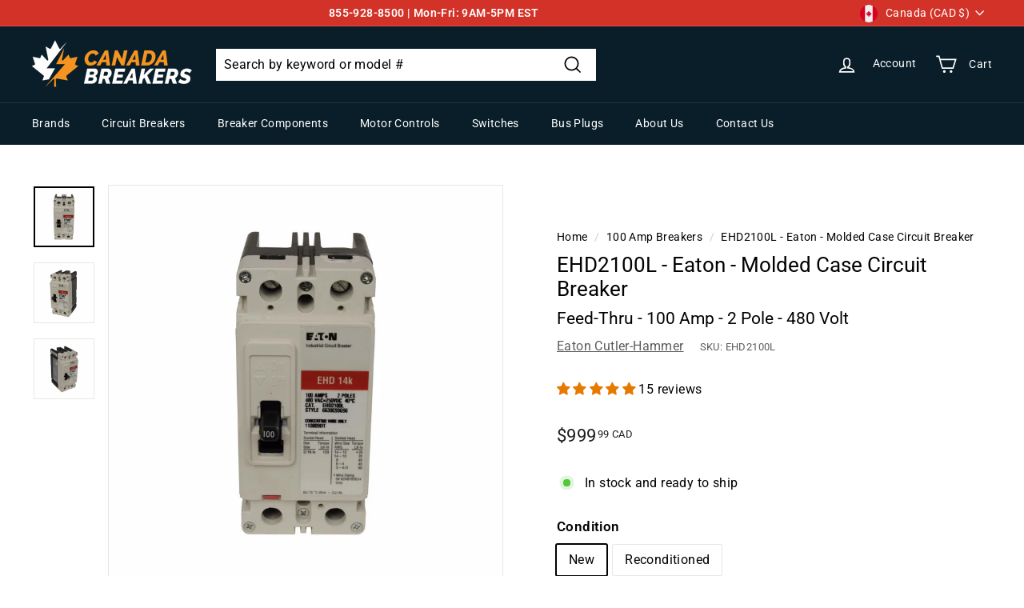

--- FILE ---
content_type: text/html; charset=utf-8
request_url: https://www.canadabreakers.ca/products/eaton-molded-case-circuit-breaker-ehd2100l
body_size: 135465
content:
<!doctype html>
<html class="no-js" lang="en" dir="ltr">
<head>
  <meta charset="utf-8">
  <meta http-equiv="X-UA-Compatible" content="IE=edge,chrome=1">
  <meta name="viewport" content="width=device-width,initial-scale=1">
  <meta name="theme-color" content="#000000">
  <link rel="canonical" href="https://www.canadabreakers.ca/products/eaton-molded-case-circuit-breaker-ehd2100l">
  <link rel="preload" as="script" href="//www.canadabreakers.ca/cdn/shop/t/26/assets/theme.js?v=37255318461247990551746113124">
  <link rel="preconnect" href="https://cdn.shopify.com" crossorigin>
  <link rel="preconnect" href="https://fonts.shopifycdn.com" crossorigin>
  <link rel="dns-prefetch" href="https://productreviews.shopifycdn.com">
  <link rel="dns-prefetch" href="https://ajax.googleapis.com">
  <link rel="dns-prefetch" href="https://maps.googleapis.com">
  <link rel="dns-prefetch" href="https://maps.gstatic.com"><link rel="shortcut icon" href="//www.canadabreakers.ca/cdn/shop/files/CanadaBreakersLogoLight_32_x_32_32x32.png?v=1672156490" type="image/png" /><title>EHD2100L - Eaton - Molded Case Circuit Breaker
&ndash; Canada Breakers
</title>
<meta name="description" content="Purchase Eaton Cutler-Hammer EHD2100L Molded Case Circuit Breakers at CanadaBreakers.ca. 1-year warranty included. Free shipping. Pay with interest-free installments."><meta property="og:site_name" content="Canada Breakers">
  <meta property="og:url" content="https://www.canadabreakers.ca/products/eaton-molded-case-circuit-breaker-ehd2100l">
  <meta property="og:title" content="EHD2100L - Eaton - Molded Case Circuit Breaker">
  <meta property="og:type" content="product">
  <meta property="og:description" content="Purchase Eaton Cutler-Hammer EHD2100L Molded Case Circuit Breakers at CanadaBreakers.ca. 1-year warranty included. Free shipping. Pay with interest-free installments."><meta property="og:image" content="http://www.canadabreakers.ca/cdn/shop/files/ehd2100l-1_3351b50d-d42b-4970-9614-3977978eeef7.jpg?v=1748455259">
    <meta property="og:image:secure_url" content="https://www.canadabreakers.ca/cdn/shop/files/ehd2100l-1_3351b50d-d42b-4970-9614-3977978eeef7.jpg?v=1748455259">
    <meta property="og:image:width" content="1000">
    <meta property="og:image:height" content="1000"><meta name="twitter:site" content="@">
  <meta name="twitter:card" content="summary_large_image">
  <meta name="twitter:title" content="EHD2100L - Eaton - Molded Case Circuit Breaker">
  <meta name="twitter:description" content="Purchase Eaton Cutler-Hammer EHD2100L Molded Case Circuit Breakers at CanadaBreakers.ca. 1-year warranty included. Free shipping. Pay with interest-free installments.">
<link rel="stylesheet" href="//www.canadabreakers.ca/cdn/shop/t/26/assets/country-flags.css"><style data-shopify>@font-face {
  font-family: Roboto;
  font-weight: 400;
  font-style: normal;
  font-display: swap;
  src: url("//www.canadabreakers.ca/cdn/fonts/roboto/roboto_n4.2019d890f07b1852f56ce63ba45b2db45d852cba.woff2") format("woff2"),
       url("//www.canadabreakers.ca/cdn/fonts/roboto/roboto_n4.238690e0007583582327135619c5f7971652fa9d.woff") format("woff");
}

  @font-face {
  font-family: Roboto;
  font-weight: 400;
  font-style: normal;
  font-display: swap;
  src: url("//www.canadabreakers.ca/cdn/fonts/roboto/roboto_n4.2019d890f07b1852f56ce63ba45b2db45d852cba.woff2") format("woff2"),
       url("//www.canadabreakers.ca/cdn/fonts/roboto/roboto_n4.238690e0007583582327135619c5f7971652fa9d.woff") format("woff");
}


  @font-face {
  font-family: Roboto;
  font-weight: 600;
  font-style: normal;
  font-display: swap;
  src: url("//www.canadabreakers.ca/cdn/fonts/roboto/roboto_n6.3d305d5382545b48404c304160aadee38c90ef9d.woff2") format("woff2"),
       url("//www.canadabreakers.ca/cdn/fonts/roboto/roboto_n6.bb37be020157f87e181e5489d5e9137ad60c47a2.woff") format("woff");
}

  @font-face {
  font-family: Roboto;
  font-weight: 400;
  font-style: italic;
  font-display: swap;
  src: url("//www.canadabreakers.ca/cdn/fonts/roboto/roboto_i4.57ce898ccda22ee84f49e6b57ae302250655e2d4.woff2") format("woff2"),
       url("//www.canadabreakers.ca/cdn/fonts/roboto/roboto_i4.b21f3bd061cbcb83b824ae8c7671a82587b264bf.woff") format("woff");
}

  @font-face {
  font-family: Roboto;
  font-weight: 600;
  font-style: italic;
  font-display: swap;
  src: url("//www.canadabreakers.ca/cdn/fonts/roboto/roboto_i6.ebd6b6733fb2b030d60cbf61316511a7ffd82fb3.woff2") format("woff2"),
       url("//www.canadabreakers.ca/cdn/fonts/roboto/roboto_i6.1363905a6d5249605bc5e0f859663ffe95ac3bed.woff") format("woff");
}

</style><link href="//www.canadabreakers.ca/cdn/shop/t/26/assets/theme.css?v=53858849025478350711746465403" rel="stylesheet" type="text/css" media="all" />
<style data-shopify>:root {
    --typeHeaderPrimary: Roboto;
    --typeHeaderFallback: sans-serif;
    --typeHeaderSize: 30px;
    --typeHeaderWeight: 400;
    --typeHeaderLineHeight: 1.2;
    --typeHeaderSpacing: 0.0em;

    --typeBasePrimary:Roboto;
    --typeBaseFallback:sans-serif;
    --typeBaseSize: 16px;
    --typeBaseWeight: 400;
    --typeBaseSpacing: 0.025em;
    --typeBaseLineHeight: 1.5;

    --colorSmallImageBg: #ffffff;
    --colorSmallImageBgDark: #f7f7f7;
    --colorLargeImageBg: #e7e7e7;
    --colorLargeImageBgLight: #ffffff;

    --iconWeight: 4px;
    --iconLinecaps: miter;

    
      --buttonRadius: 0px;
      --btnPadding: 11px 20px;
    

    
      --roundness: 0px;
    

    
      --gridThickness: 0px;
    

    --productTileMargin: 10%;
    --collectionTileMargin: 17%;

    --swatchSize: 40px;
  }

  @media screen and (max-width: 768px) {
    :root {
      --typeBaseSize: 14px;

      
        --roundness: 0px;
        --btnPadding: 9px 17px;
      
    }
  }</style><script>
    document.documentElement.className = document.documentElement.className.replace('no-js', 'js');

    window.theme = window.theme || {};
    theme.routes = {
      home: "/",
      collections: "/collections",
      cart: "/cart.js",
      cartPage: "/cart",
      cartAdd: "/cart/add.js",
      cartChange: "/cart/change.js",
      search: "/search"
    };
    theme.strings = {
      soldOut: "Limited availability",
      unavailable: "Unavailable",
      inStockLabel: "In stock and ready to ship",
      oneStockLabel: "Low stock",
      otherStockLabel: "Low stock",
      willNotShipUntil: "Ready to ship [date]",
      willBeInStockAfter: "Back in stock [date]",
      waitingForStock: "Inventory on the way",
      savePrice: "Save [saved_amount]",
      cartEmpty: "Your cart is currently empty.",
      cartTermsConfirmation: "You must agree with the terms and conditions of sales to check out",
      searchCollections: "Collections:",
      searchPages: "Pages:",
      searchArticles: "Articles:"
    };
    theme.settings = {
      cartType: "dropdown",
      isCustomerTemplate: false,
      moneyFormat: "${{amount}} CAD",
      saveType: "dollar",
      productImageSize: "square",
      productImageCover: false,
      predictiveSearch: false,
      predictiveSearchType: "product",
      superScriptSetting: true,
      superScriptPrice: true,
      quickView: true,
      quickAdd: true,
      themeName: 'Expanse',
      themeVersion: "4.1.0"
    };
  </script>

  <script>window.performance && window.performance.mark && window.performance.mark('shopify.content_for_header.start');</script><meta id="shopify-digital-wallet" name="shopify-digital-wallet" content="/7471497286/digital_wallets/dialog">
<meta name="shopify-checkout-api-token" content="bd4e781053be89e350ae08b0ee97e8a2">
<meta id="in-context-paypal-metadata" data-shop-id="7471497286" data-venmo-supported="false" data-environment="production" data-locale="en_US" data-paypal-v4="true" data-currency="CAD">
<link rel="alternate" type="application/json+oembed" href="https://www.canadabreakers.ca/products/eaton-molded-case-circuit-breaker-ehd2100l.oembed">
<script async="async" src="/checkouts/internal/preloads.js?locale=en-CA"></script>
<link rel="preconnect" href="https://shop.app" crossorigin="anonymous">
<script async="async" src="https://shop.app/checkouts/internal/preloads.js?locale=en-CA&shop_id=7471497286" crossorigin="anonymous"></script>
<script id="apple-pay-shop-capabilities" type="application/json">{"shopId":7471497286,"countryCode":"CA","currencyCode":"CAD","merchantCapabilities":["supports3DS"],"merchantId":"gid:\/\/shopify\/Shop\/7471497286","merchantName":"Canada Breakers","requiredBillingContactFields":["postalAddress","email","phone"],"requiredShippingContactFields":["postalAddress","email","phone"],"shippingType":"shipping","supportedNetworks":["visa","masterCard","amex","discover","interac","jcb"],"total":{"type":"pending","label":"Canada Breakers","amount":"1.00"},"shopifyPaymentsEnabled":true,"supportsSubscriptions":true}</script>
<script id="shopify-features" type="application/json">{"accessToken":"bd4e781053be89e350ae08b0ee97e8a2","betas":["rich-media-storefront-analytics"],"domain":"www.canadabreakers.ca","predictiveSearch":true,"shopId":7471497286,"locale":"en"}</script>
<script>var Shopify = Shopify || {};
Shopify.shop = "canada-breakers.myshopify.com";
Shopify.locale = "en";
Shopify.currency = {"active":"CAD","rate":"1.0"};
Shopify.country = "CA";
Shopify.theme = {"name":"canadabreakers.ca\/main","id":123286061165,"schema_name":"Expanse","schema_version":"4.1.0","theme_store_id":null,"role":"main"};
Shopify.theme.handle = "null";
Shopify.theme.style = {"id":null,"handle":null};
Shopify.cdnHost = "www.canadabreakers.ca/cdn";
Shopify.routes = Shopify.routes || {};
Shopify.routes.root = "/";</script>
<script type="module">!function(o){(o.Shopify=o.Shopify||{}).modules=!0}(window);</script>
<script>!function(o){function n(){var o=[];function n(){o.push(Array.prototype.slice.apply(arguments))}return n.q=o,n}var t=o.Shopify=o.Shopify||{};t.loadFeatures=n(),t.autoloadFeatures=n()}(window);</script>
<script>
  window.ShopifyPay = window.ShopifyPay || {};
  window.ShopifyPay.apiHost = "shop.app\/pay";
  window.ShopifyPay.redirectState = null;
</script>
<script id="shop-js-analytics" type="application/json">{"pageType":"product"}</script>
<script defer="defer" async type="module" src="//www.canadabreakers.ca/cdn/shopifycloud/shop-js/modules/v2/client.init-shop-cart-sync_BT-GjEfc.en.esm.js"></script>
<script defer="defer" async type="module" src="//www.canadabreakers.ca/cdn/shopifycloud/shop-js/modules/v2/chunk.common_D58fp_Oc.esm.js"></script>
<script defer="defer" async type="module" src="//www.canadabreakers.ca/cdn/shopifycloud/shop-js/modules/v2/chunk.modal_xMitdFEc.esm.js"></script>
<script type="module">
  await import("//www.canadabreakers.ca/cdn/shopifycloud/shop-js/modules/v2/client.init-shop-cart-sync_BT-GjEfc.en.esm.js");
await import("//www.canadabreakers.ca/cdn/shopifycloud/shop-js/modules/v2/chunk.common_D58fp_Oc.esm.js");
await import("//www.canadabreakers.ca/cdn/shopifycloud/shop-js/modules/v2/chunk.modal_xMitdFEc.esm.js");

  window.Shopify.SignInWithShop?.initShopCartSync?.({"fedCMEnabled":true,"windoidEnabled":true});

</script>
<script>
  window.Shopify = window.Shopify || {};
  if (!window.Shopify.featureAssets) window.Shopify.featureAssets = {};
  window.Shopify.featureAssets['shop-js'] = {"shop-cart-sync":["modules/v2/client.shop-cart-sync_DZOKe7Ll.en.esm.js","modules/v2/chunk.common_D58fp_Oc.esm.js","modules/v2/chunk.modal_xMitdFEc.esm.js"],"init-fed-cm":["modules/v2/client.init-fed-cm_B6oLuCjv.en.esm.js","modules/v2/chunk.common_D58fp_Oc.esm.js","modules/v2/chunk.modal_xMitdFEc.esm.js"],"shop-cash-offers":["modules/v2/client.shop-cash-offers_D2sdYoxE.en.esm.js","modules/v2/chunk.common_D58fp_Oc.esm.js","modules/v2/chunk.modal_xMitdFEc.esm.js"],"shop-login-button":["modules/v2/client.shop-login-button_QeVjl5Y3.en.esm.js","modules/v2/chunk.common_D58fp_Oc.esm.js","modules/v2/chunk.modal_xMitdFEc.esm.js"],"pay-button":["modules/v2/client.pay-button_DXTOsIq6.en.esm.js","modules/v2/chunk.common_D58fp_Oc.esm.js","modules/v2/chunk.modal_xMitdFEc.esm.js"],"shop-button":["modules/v2/client.shop-button_DQZHx9pm.en.esm.js","modules/v2/chunk.common_D58fp_Oc.esm.js","modules/v2/chunk.modal_xMitdFEc.esm.js"],"avatar":["modules/v2/client.avatar_BTnouDA3.en.esm.js"],"init-windoid":["modules/v2/client.init-windoid_CR1B-cfM.en.esm.js","modules/v2/chunk.common_D58fp_Oc.esm.js","modules/v2/chunk.modal_xMitdFEc.esm.js"],"init-shop-for-new-customer-accounts":["modules/v2/client.init-shop-for-new-customer-accounts_C_vY_xzh.en.esm.js","modules/v2/client.shop-login-button_QeVjl5Y3.en.esm.js","modules/v2/chunk.common_D58fp_Oc.esm.js","modules/v2/chunk.modal_xMitdFEc.esm.js"],"init-shop-email-lookup-coordinator":["modules/v2/client.init-shop-email-lookup-coordinator_BI7n9ZSv.en.esm.js","modules/v2/chunk.common_D58fp_Oc.esm.js","modules/v2/chunk.modal_xMitdFEc.esm.js"],"init-shop-cart-sync":["modules/v2/client.init-shop-cart-sync_BT-GjEfc.en.esm.js","modules/v2/chunk.common_D58fp_Oc.esm.js","modules/v2/chunk.modal_xMitdFEc.esm.js"],"shop-toast-manager":["modules/v2/client.shop-toast-manager_DiYdP3xc.en.esm.js","modules/v2/chunk.common_D58fp_Oc.esm.js","modules/v2/chunk.modal_xMitdFEc.esm.js"],"init-customer-accounts":["modules/v2/client.init-customer-accounts_D9ZNqS-Q.en.esm.js","modules/v2/client.shop-login-button_QeVjl5Y3.en.esm.js","modules/v2/chunk.common_D58fp_Oc.esm.js","modules/v2/chunk.modal_xMitdFEc.esm.js"],"init-customer-accounts-sign-up":["modules/v2/client.init-customer-accounts-sign-up_iGw4briv.en.esm.js","modules/v2/client.shop-login-button_QeVjl5Y3.en.esm.js","modules/v2/chunk.common_D58fp_Oc.esm.js","modules/v2/chunk.modal_xMitdFEc.esm.js"],"shop-follow-button":["modules/v2/client.shop-follow-button_CqMgW2wH.en.esm.js","modules/v2/chunk.common_D58fp_Oc.esm.js","modules/v2/chunk.modal_xMitdFEc.esm.js"],"checkout-modal":["modules/v2/client.checkout-modal_xHeaAweL.en.esm.js","modules/v2/chunk.common_D58fp_Oc.esm.js","modules/v2/chunk.modal_xMitdFEc.esm.js"],"shop-login":["modules/v2/client.shop-login_D91U-Q7h.en.esm.js","modules/v2/chunk.common_D58fp_Oc.esm.js","modules/v2/chunk.modal_xMitdFEc.esm.js"],"lead-capture":["modules/v2/client.lead-capture_BJmE1dJe.en.esm.js","modules/v2/chunk.common_D58fp_Oc.esm.js","modules/v2/chunk.modal_xMitdFEc.esm.js"],"payment-terms":["modules/v2/client.payment-terms_Ci9AEqFq.en.esm.js","modules/v2/chunk.common_D58fp_Oc.esm.js","modules/v2/chunk.modal_xMitdFEc.esm.js"]};
</script>
<script>(function() {
  var isLoaded = false;
  function asyncLoad() {
    if (isLoaded) return;
    isLoaded = true;
    var urls = ["https:\/\/cdn.shopify.com\/s\/files\/1\/0074\/7149\/7286\/t\/26\/assets\/loy_7471497286.js?v=1741199616\u0026shop=canada-breakers.myshopify.com","https:\/\/searchanise-ef84.kxcdn.com\/widgets\/shopify\/init.js?a=6n2I4b1p9k\u0026shop=canada-breakers.myshopify.com"];
    for (var i = 0; i < urls.length; i++) {
      var s = document.createElement('script');
      s.type = 'text/javascript';
      s.async = true;
      s.src = urls[i];
      var x = document.getElementsByTagName('script')[0];
      x.parentNode.insertBefore(s, x);
    }
  };
  if(window.attachEvent) {
    window.attachEvent('onload', asyncLoad);
  } else {
    window.addEventListener('load', asyncLoad, false);
  }
})();</script>
<script id="__st">var __st={"a":7471497286,"offset":-18000,"reqid":"3c09958d-db2b-494c-bf4f-c59e1af6469a-1769281523","pageurl":"www.canadabreakers.ca\/products\/eaton-molded-case-circuit-breaker-ehd2100l","u":"cfdb4feb0c50","p":"product","rtyp":"product","rid":2076804841542};</script>
<script>window.ShopifyPaypalV4VisibilityTracking = true;</script>
<script id="captcha-bootstrap">!function(){'use strict';const t='contact',e='account',n='new_comment',o=[[t,t],['blogs',n],['comments',n],[t,'customer']],c=[[e,'customer_login'],[e,'guest_login'],[e,'recover_customer_password'],[e,'create_customer']],r=t=>t.map((([t,e])=>`form[action*='/${t}']:not([data-nocaptcha='true']) input[name='form_type'][value='${e}']`)).join(','),a=t=>()=>t?[...document.querySelectorAll(t)].map((t=>t.form)):[];function s(){const t=[...o],e=r(t);return a(e)}const i='password',u='form_key',d=['recaptcha-v3-token','g-recaptcha-response','h-captcha-response',i],f=()=>{try{return window.sessionStorage}catch{return}},m='__shopify_v',_=t=>t.elements[u];function p(t,e,n=!1){try{const o=window.sessionStorage,c=JSON.parse(o.getItem(e)),{data:r}=function(t){const{data:e,action:n}=t;return t[m]||n?{data:e,action:n}:{data:t,action:n}}(c);for(const[e,n]of Object.entries(r))t.elements[e]&&(t.elements[e].value=n);n&&o.removeItem(e)}catch(o){console.error('form repopulation failed',{error:o})}}const l='form_type',E='cptcha';function T(t){t.dataset[E]=!0}const w=window,h=w.document,L='Shopify',v='ce_forms',y='captcha';let A=!1;((t,e)=>{const n=(g='f06e6c50-85a8-45c8-87d0-21a2b65856fe',I='https://cdn.shopify.com/shopifycloud/storefront-forms-hcaptcha/ce_storefront_forms_captcha_hcaptcha.v1.5.2.iife.js',D={infoText:'Protected by hCaptcha',privacyText:'Privacy',termsText:'Terms'},(t,e,n)=>{const o=w[L][v],c=o.bindForm;if(c)return c(t,g,e,D).then(n);var r;o.q.push([[t,g,e,D],n]),r=I,A||(h.body.append(Object.assign(h.createElement('script'),{id:'captcha-provider',async:!0,src:r})),A=!0)});var g,I,D;w[L]=w[L]||{},w[L][v]=w[L][v]||{},w[L][v].q=[],w[L][y]=w[L][y]||{},w[L][y].protect=function(t,e){n(t,void 0,e),T(t)},Object.freeze(w[L][y]),function(t,e,n,w,h,L){const[v,y,A,g]=function(t,e,n){const i=e?o:[],u=t?c:[],d=[...i,...u],f=r(d),m=r(i),_=r(d.filter((([t,e])=>n.includes(e))));return[a(f),a(m),a(_),s()]}(w,h,L),I=t=>{const e=t.target;return e instanceof HTMLFormElement?e:e&&e.form},D=t=>v().includes(t);t.addEventListener('submit',(t=>{const e=I(t);if(!e)return;const n=D(e)&&!e.dataset.hcaptchaBound&&!e.dataset.recaptchaBound,o=_(e),c=g().includes(e)&&(!o||!o.value);(n||c)&&t.preventDefault(),c&&!n&&(function(t){try{if(!f())return;!function(t){const e=f();if(!e)return;const n=_(t);if(!n)return;const o=n.value;o&&e.removeItem(o)}(t);const e=Array.from(Array(32),(()=>Math.random().toString(36)[2])).join('');!function(t,e){_(t)||t.append(Object.assign(document.createElement('input'),{type:'hidden',name:u})),t.elements[u].value=e}(t,e),function(t,e){const n=f();if(!n)return;const o=[...t.querySelectorAll(`input[type='${i}']`)].map((({name:t})=>t)),c=[...d,...o],r={};for(const[a,s]of new FormData(t).entries())c.includes(a)||(r[a]=s);n.setItem(e,JSON.stringify({[m]:1,action:t.action,data:r}))}(t,e)}catch(e){console.error('failed to persist form',e)}}(e),e.submit())}));const S=(t,e)=>{t&&!t.dataset[E]&&(n(t,e.some((e=>e===t))),T(t))};for(const o of['focusin','change'])t.addEventListener(o,(t=>{const e=I(t);D(e)&&S(e,y())}));const B=e.get('form_key'),M=e.get(l),P=B&&M;t.addEventListener('DOMContentLoaded',(()=>{const t=y();if(P)for(const e of t)e.elements[l].value===M&&p(e,B);[...new Set([...A(),...v().filter((t=>'true'===t.dataset.shopifyCaptcha))])].forEach((e=>S(e,t)))}))}(h,new URLSearchParams(w.location.search),n,t,e,['guest_login'])})(!0,!0)}();</script>
<script integrity="sha256-4kQ18oKyAcykRKYeNunJcIwy7WH5gtpwJnB7kiuLZ1E=" data-source-attribution="shopify.loadfeatures" defer="defer" src="//www.canadabreakers.ca/cdn/shopifycloud/storefront/assets/storefront/load_feature-a0a9edcb.js" crossorigin="anonymous"></script>
<script crossorigin="anonymous" defer="defer" src="//www.canadabreakers.ca/cdn/shopifycloud/storefront/assets/shopify_pay/storefront-65b4c6d7.js?v=20250812"></script>
<script data-source-attribution="shopify.dynamic_checkout.dynamic.init">var Shopify=Shopify||{};Shopify.PaymentButton=Shopify.PaymentButton||{isStorefrontPortableWallets:!0,init:function(){window.Shopify.PaymentButton.init=function(){};var t=document.createElement("script");t.src="https://www.canadabreakers.ca/cdn/shopifycloud/portable-wallets/latest/portable-wallets.en.js",t.type="module",document.head.appendChild(t)}};
</script>
<script data-source-attribution="shopify.dynamic_checkout.buyer_consent">
  function portableWalletsHideBuyerConsent(e){var t=document.getElementById("shopify-buyer-consent"),n=document.getElementById("shopify-subscription-policy-button");t&&n&&(t.classList.add("hidden"),t.setAttribute("aria-hidden","true"),n.removeEventListener("click",e))}function portableWalletsShowBuyerConsent(e){var t=document.getElementById("shopify-buyer-consent"),n=document.getElementById("shopify-subscription-policy-button");t&&n&&(t.classList.remove("hidden"),t.removeAttribute("aria-hidden"),n.addEventListener("click",e))}window.Shopify?.PaymentButton&&(window.Shopify.PaymentButton.hideBuyerConsent=portableWalletsHideBuyerConsent,window.Shopify.PaymentButton.showBuyerConsent=portableWalletsShowBuyerConsent);
</script>
<script data-source-attribution="shopify.dynamic_checkout.cart.bootstrap">document.addEventListener("DOMContentLoaded",(function(){function t(){return document.querySelector("shopify-accelerated-checkout-cart, shopify-accelerated-checkout")}if(t())Shopify.PaymentButton.init();else{new MutationObserver((function(e,n){t()&&(Shopify.PaymentButton.init(),n.disconnect())})).observe(document.body,{childList:!0,subtree:!0})}}));
</script>
<script id='scb4127' type='text/javascript' async='' src='https://www.canadabreakers.ca/cdn/shopifycloud/privacy-banner/storefront-banner.js'></script><link id="shopify-accelerated-checkout-styles" rel="stylesheet" media="screen" href="https://www.canadabreakers.ca/cdn/shopifycloud/portable-wallets/latest/accelerated-checkout-backwards-compat.css" crossorigin="anonymous">
<style id="shopify-accelerated-checkout-cart">
        #shopify-buyer-consent {
  margin-top: 1em;
  display: inline-block;
  width: 100%;
}

#shopify-buyer-consent.hidden {
  display: none;
}

#shopify-subscription-policy-button {
  background: none;
  border: none;
  padding: 0;
  text-decoration: underline;
  font-size: inherit;
  cursor: pointer;
}

#shopify-subscription-policy-button::before {
  box-shadow: none;
}

      </style>

<script>window.performance && window.performance.mark && window.performance.mark('shopify.content_for_header.end');</script>

  <script src="//www.canadabreakers.ca/cdn/shop/t/26/assets/vendor-scripts-v2.js" defer="defer"></script>
  <script src="//www.canadabreakers.ca/cdn/shop/t/26/assets/theme.js?v=37255318461247990551746113124" defer="defer"></script>

 <!-- Global Site Tag (gtag.js) - Google AdWords: 1035839159 -->
<script async src="https://www.googletagmanager.com/gtag/js?id=AW-1035839159"></script>
<script>
  window.dataLayer = window.dataLayer || [];
  function gtag(){dataLayer.push(arguments);}
  gtag('js', new Date());
  gtag('config', 'AW-1035839159', {'send_page_view': false});
</script>

    
    
<!-- Start of Judge.me Core -->
<link rel="dns-prefetch" href="https://cdn.judge.me/">
<script data-cfasync='false' class='jdgm-settings-script'>window.jdgmSettings={"pagination":5,"disable_web_reviews":false,"badge_no_review_text":"No reviews","badge_n_reviews_text":"{{ n }} review/reviews","badge_star_color":"#e67a00","hide_badge_preview_if_no_reviews":true,"badge_hide_text":false,"enforce_center_preview_badge":false,"widget_title":"Customer Reviews","widget_open_form_text":"Write a review","widget_close_form_text":"Cancel review","widget_refresh_page_text":"Refresh page","widget_summary_text":"Based on {{ number_of_reviews }} review/reviews","widget_no_review_text":"Be the first to write a review","widget_name_field_text":"Display name","widget_verified_name_field_text":"Verified Name (public)","widget_name_placeholder_text":"Display name","widget_required_field_error_text":"This field is required.","widget_email_field_text":"Email address","widget_verified_email_field_text":"Verified Email (private, can not be edited)","widget_email_placeholder_text":"Your email address","widget_email_field_error_text":"Please enter a valid email address.","widget_rating_field_text":"Rating","widget_review_title_field_text":"Review Title","widget_review_title_placeholder_text":"Give your review a title","widget_review_body_field_text":"Review content","widget_review_body_placeholder_text":"Start writing here...","widget_pictures_field_text":"Picture/Video (optional)","widget_submit_review_text":"Submit Review","widget_submit_verified_review_text":"Submit Verified Review","widget_submit_success_msg_with_auto_publish":"Thank you! Please refresh the page in a few moments to see your review. You can remove or edit your review by logging into \u003ca href='https://judge.me/login' target='_blank' rel='nofollow noopener'\u003eJudge.me\u003c/a\u003e","widget_submit_success_msg_no_auto_publish":"Thank you! Your review will be published as soon as it is approved by the shop admin. You can remove or edit your review by logging into \u003ca href='https://judge.me/login' target='_blank' rel='nofollow noopener'\u003eJudge.me\u003c/a\u003e","widget_show_default_reviews_out_of_total_text":"Showing {{ n_reviews_shown }} out of {{ n_reviews }} reviews.","widget_show_all_link_text":"Show all","widget_show_less_link_text":"Show less","widget_author_said_text":"{{ reviewer_name }} said:","widget_days_text":"{{ n }} days ago","widget_weeks_text":"{{ n }} week/weeks ago","widget_months_text":"{{ n }} month/months ago","widget_years_text":"{{ n }} year/years ago","widget_yesterday_text":"Yesterday","widget_today_text":"Today","widget_replied_text":"\u003e\u003e {{ shop_name }} replied:","widget_read_more_text":"Read more","widget_reviewer_name_as_initial":"","widget_rating_filter_color":"","widget_rating_filter_see_all_text":"See all reviews","widget_sorting_most_recent_text":"Most Recent","widget_sorting_highest_rating_text":"Highest Rating","widget_sorting_lowest_rating_text":"Lowest Rating","widget_sorting_with_pictures_text":"Only Pictures","widget_sorting_most_helpful_text":"Most Helpful","widget_open_question_form_text":"Ask a question","widget_reviews_subtab_text":"Reviews","widget_questions_subtab_text":"Questions","widget_question_label_text":"Question","widget_answer_label_text":"Answer","widget_question_placeholder_text":"Write your question here","widget_submit_question_text":"Submit Question","widget_question_submit_success_text":"Thank you for your question! We will notify you once it gets answered.","widget_star_color":"#e67a00","verified_badge_text":"Verified Purchase","verified_badge_bg_color":"#ffffff","verified_badge_text_color":"#e67a00","verified_badge_placement":"left-of-reviewer-name","widget_review_max_height":"","widget_hide_border":false,"widget_social_share":false,"widget_thumb":false,"widget_review_location_show":false,"widget_location_format":"country_iso_code","all_reviews_include_out_of_store_products":true,"all_reviews_out_of_store_text":"(out of store)","all_reviews_pagination":100,"all_reviews_product_name_prefix_text":"about","enable_review_pictures":true,"enable_question_anwser":true,"widget_theme":"","review_date_format":"mm/dd/yyyy","default_sort_method":"most-recent","widget_product_reviews_subtab_text":"Product Reviews","widget_shop_reviews_subtab_text":"Shop Reviews","widget_other_products_reviews_text":"Reviews for other products","widget_store_reviews_subtab_text":"Store reviews","widget_no_store_reviews_text":"This store hasn't received any reviews yet","widget_web_restriction_product_reviews_text":"This product hasn't received any reviews yet","widget_no_items_text":"No items found","widget_show_more_text":"Show more","widget_write_a_store_review_text":"Write a Store Review","widget_other_languages_heading":"Reviews in Other Languages","widget_translate_review_text":"Translate review to {{ language }}","widget_translating_review_text":"Translating...","widget_show_original_translation_text":"Show original ({{ language }})","widget_translate_review_failed_text":"Review couldn't be translated.","widget_translate_review_retry_text":"Retry","widget_translate_review_try_again_later_text":"Try again later","show_product_url_for_grouped_product":false,"widget_sorting_pictures_first_text":"Pictures First","show_pictures_on_all_rev_page_mobile":false,"show_pictures_on_all_rev_page_desktop":false,"floating_tab_hide_mobile_install_preference":false,"floating_tab_button_name":"★ Reviews","floating_tab_title":"Let customers speak for us","floating_tab_button_color":"","floating_tab_button_background_color":"","floating_tab_url":"","floating_tab_url_enabled":false,"floating_tab_tab_style":"text","all_reviews_text_badge_text":"Customers rate us {{ shop.metafields.judgeme.all_reviews_rating | round: 1 }}/5 based on {{ shop.metafields.judgeme.all_reviews_count }} reviews.","all_reviews_text_badge_text_branded_style":"{{ shop.metafields.judgeme.all_reviews_rating | round: 1 }} out of 5 stars based on {{ shop.metafields.judgeme.all_reviews_count }} reviews","is_all_reviews_text_badge_a_link":false,"show_stars_for_all_reviews_text_badge":true,"all_reviews_text_badge_url":"","all_reviews_text_style":"text","all_reviews_text_color_style":"judgeme_brand_color","all_reviews_text_color":"#108474","all_reviews_text_show_jm_brand":true,"featured_carousel_show_header":true,"featured_carousel_title":"See why people keep choosing CanadaBreakers.ca","testimonials_carousel_title":"Customers are saying","videos_carousel_title":"Real customer stories","cards_carousel_title":"Customers are saying","featured_carousel_count_text":"Ecstatic 60,000+ customers and counting","featured_carousel_add_link_to_all_reviews_page":false,"featured_carousel_url":"","featured_carousel_show_images":false,"featured_carousel_autoslide_interval":0,"featured_carousel_arrows_on_the_sides":false,"featured_carousel_height":250,"featured_carousel_width":100,"featured_carousel_image_size":0,"featured_carousel_image_height":250,"featured_carousel_arrow_color":"#666666","verified_count_badge_style":"vintage","verified_count_badge_orientation":"horizontal","verified_count_badge_color_style":"judgeme_brand_color","verified_count_badge_color":"#108474","is_verified_count_badge_a_link":false,"verified_count_badge_url":"","verified_count_badge_show_jm_brand":true,"widget_rating_preset_default":5,"widget_first_sub_tab":"product-reviews","widget_show_histogram":true,"widget_histogram_use_custom_color":false,"widget_pagination_use_custom_color":false,"widget_star_use_custom_color":true,"widget_verified_badge_use_custom_color":true,"widget_write_review_use_custom_color":false,"picture_reminder_submit_button":"Upload Pictures","enable_review_videos":false,"mute_video_by_default":false,"widget_sorting_videos_first_text":"Videos First","widget_review_pending_text":"Pending","featured_carousel_items_for_large_screen":3,"social_share_options_order":"Facebook,Twitter","remove_microdata_snippet":true,"disable_json_ld":false,"enable_json_ld_products":false,"preview_badge_show_question_text":false,"preview_badge_no_question_text":"No questions","preview_badge_n_question_text":"{{ number_of_questions }} question/questions","qa_badge_show_icon":false,"qa_badge_position":"same-row","remove_judgeme_branding":false,"widget_add_search_bar":false,"widget_search_bar_placeholder":"Search","widget_sorting_verified_only_text":"Verified only","featured_carousel_theme":"default","featured_carousel_show_rating":true,"featured_carousel_show_title":true,"featured_carousel_show_body":true,"featured_carousel_show_date":false,"featured_carousel_show_reviewer":true,"featured_carousel_show_product":false,"featured_carousel_header_background_color":"#108474","featured_carousel_header_text_color":"#ffffff","featured_carousel_name_product_separator":"reviewed","featured_carousel_full_star_background":"#e67a00","featured_carousel_empty_star_background":"#dadada","featured_carousel_vertical_theme_background":"#f9fafb","featured_carousel_verified_badge_enable":false,"featured_carousel_verified_badge_color":"#108474","featured_carousel_border_style":"round","featured_carousel_review_line_length_limit":3,"featured_carousel_more_reviews_button_text":"Read more reviews","featured_carousel_view_product_button_text":"View product","all_reviews_page_load_reviews_on":"scroll","all_reviews_page_load_more_text":"Load More Reviews","disable_fb_tab_reviews":false,"enable_ajax_cdn_cache":false,"widget_public_name_text":"displayed publicly like","default_reviewer_name":"John Smith","default_reviewer_name_has_non_latin":true,"widget_reviewer_anonymous":"Anonymous","medals_widget_title":"Judge.me Review Medals","medals_widget_background_color":"#f9fafb","medals_widget_position":"footer_all_pages","medals_widget_border_color":"#f9fafb","medals_widget_verified_text_position":"left","medals_widget_use_monochromatic_version":false,"medals_widget_elements_color":"#108474","show_reviewer_avatar":true,"widget_invalid_yt_video_url_error_text":"Not a YouTube video URL","widget_max_length_field_error_text":"Please enter no more than {0} characters.","widget_show_country_flag":false,"widget_show_collected_via_shop_app":true,"widget_verified_by_shop_badge_style":"light","widget_verified_by_shop_text":"Verified by Shop","widget_show_photo_gallery":false,"widget_load_with_code_splitting":true,"widget_ugc_install_preference":false,"widget_ugc_title":"Made by us, Shared by you","widget_ugc_subtitle":"Tag us to see your picture featured in our page","widget_ugc_arrows_color":"#ffffff","widget_ugc_primary_button_text":"Buy Now","widget_ugc_primary_button_background_color":"#108474","widget_ugc_primary_button_text_color":"#ffffff","widget_ugc_primary_button_border_width":"0","widget_ugc_primary_button_border_style":"none","widget_ugc_primary_button_border_color":"#108474","widget_ugc_primary_button_border_radius":"25","widget_ugc_secondary_button_text":"Load More","widget_ugc_secondary_button_background_color":"#ffffff","widget_ugc_secondary_button_text_color":"#108474","widget_ugc_secondary_button_border_width":"2","widget_ugc_secondary_button_border_style":"solid","widget_ugc_secondary_button_border_color":"#108474","widget_ugc_secondary_button_border_radius":"25","widget_ugc_reviews_button_text":"View Reviews","widget_ugc_reviews_button_background_color":"#ffffff","widget_ugc_reviews_button_text_color":"#108474","widget_ugc_reviews_button_border_width":"2","widget_ugc_reviews_button_border_style":"solid","widget_ugc_reviews_button_border_color":"#108474","widget_ugc_reviews_button_border_radius":"25","widget_ugc_reviews_button_link_to":"judgeme-reviews-page","widget_ugc_show_post_date":true,"widget_ugc_max_width":"800","widget_rating_metafield_value_type":true,"widget_primary_color":"#108474","widget_enable_secondary_color":false,"widget_secondary_color":"#edf5f5","widget_summary_average_rating_text":"{{ average_rating }} out of 5","widget_media_grid_title":"Customer photos \u0026 videos","widget_media_grid_see_more_text":"See more","widget_round_style":false,"widget_show_product_medals":true,"widget_verified_by_judgeme_text":"Verified by Judge.me","widget_show_store_medals":true,"widget_verified_by_judgeme_text_in_store_medals":"Verified by Judge.me","widget_media_field_exceed_quantity_message":"Sorry, we can only accept {{ max_media }} for one review.","widget_media_field_exceed_limit_message":"{{ file_name }} is too large, please select a {{ media_type }} less than {{ size_limit }}MB.","widget_review_submitted_text":"Review Submitted!","widget_question_submitted_text":"Question Submitted!","widget_close_form_text_question":"Cancel","widget_write_your_answer_here_text":"Write your answer here","widget_enabled_branded_link":true,"widget_show_collected_by_judgeme":false,"widget_reviewer_name_color":"","widget_write_review_text_color":"","widget_write_review_bg_color":"","widget_collected_by_judgeme_text":"collected by Judge.me","widget_pagination_type":"standard","widget_load_more_text":"Load More","widget_load_more_color":"#108474","widget_full_review_text":"Full Review","widget_read_more_reviews_text":"Read More Reviews","widget_read_questions_text":"Read Questions","widget_questions_and_answers_text":"Questions \u0026 Answers","widget_verified_by_text":"Verified by","widget_verified_text":"Verified","widget_number_of_reviews_text":"{{ number_of_reviews }} reviews","widget_back_button_text":"Back","widget_next_button_text":"Next","widget_custom_forms_filter_button":"Filters","custom_forms_style":"vertical","widget_show_review_information":false,"how_reviews_are_collected":"How reviews are collected?","widget_show_review_keywords":false,"widget_gdpr_statement":"How we use your data: We'll only contact you about the review you left, and only if necessary. By submitting your review, you agree to Judge.me's \u003ca href='https://judge.me/terms' target='_blank' rel='nofollow noopener'\u003eterms\u003c/a\u003e, \u003ca href='https://judge.me/privacy' target='_blank' rel='nofollow noopener'\u003eprivacy\u003c/a\u003e and \u003ca href='https://judge.me/content-policy' target='_blank' rel='nofollow noopener'\u003econtent\u003c/a\u003e policies.","widget_multilingual_sorting_enabled":false,"widget_translate_review_content_enabled":false,"widget_translate_review_content_method":"manual","popup_widget_review_selection":"automatically_with_pictures","popup_widget_round_border_style":true,"popup_widget_show_title":true,"popup_widget_show_body":true,"popup_widget_show_reviewer":false,"popup_widget_show_product":true,"popup_widget_show_pictures":true,"popup_widget_use_review_picture":true,"popup_widget_show_on_home_page":true,"popup_widget_show_on_product_page":true,"popup_widget_show_on_collection_page":true,"popup_widget_show_on_cart_page":true,"popup_widget_position":"bottom_left","popup_widget_first_review_delay":5,"popup_widget_duration":5,"popup_widget_interval":5,"popup_widget_review_count":5,"popup_widget_hide_on_mobile":true,"review_snippet_widget_round_border_style":true,"review_snippet_widget_card_color":"#FFFFFF","review_snippet_widget_slider_arrows_background_color":"#FFFFFF","review_snippet_widget_slider_arrows_color":"#000000","review_snippet_widget_star_color":"#108474","show_product_variant":false,"all_reviews_product_variant_label_text":"Variant: ","widget_show_verified_branding":false,"widget_ai_summary_title":"Customers say","widget_ai_summary_disclaimer":"AI-powered review summary based on recent customer reviews","widget_show_ai_summary":false,"widget_show_ai_summary_bg":false,"widget_show_review_title_input":true,"redirect_reviewers_invited_via_email":"review_widget","request_store_review_after_product_review":false,"request_review_other_products_in_order":false,"review_form_color_scheme":"default","review_form_corner_style":"square","review_form_star_color":{},"review_form_text_color":"#333333","review_form_background_color":"#ffffff","review_form_field_background_color":"#fafafa","review_form_button_color":{},"review_form_button_text_color":"#ffffff","review_form_modal_overlay_color":"#000000","review_content_screen_title_text":"How would you rate this product?","review_content_introduction_text":"We would love it if you would share a bit about your experience.","store_review_form_title_text":"How would you rate this store?","store_review_form_introduction_text":"We would love it if you would share a bit about your experience.","show_review_guidance_text":true,"one_star_review_guidance_text":"Poor","five_star_review_guidance_text":"Great","customer_information_screen_title_text":"About you","customer_information_introduction_text":"Please tell us more about you.","custom_questions_screen_title_text":"Your experience in more detail","custom_questions_introduction_text":"Here are a few questions to help us understand more about your experience.","review_submitted_screen_title_text":"Thanks for your review!","review_submitted_screen_thank_you_text":"We are processing it and it will appear on the store soon.","review_submitted_screen_email_verification_text":"Please confirm your email by clicking the link we just sent you. This helps us keep reviews authentic.","review_submitted_request_store_review_text":"Would you like to share your experience of shopping with us?","review_submitted_review_other_products_text":"Would you like to review these products?","store_review_screen_title_text":"Would you like to share your experience of shopping with us?","store_review_introduction_text":"We value your feedback and use it to improve. Please share any thoughts or suggestions you have.","reviewer_media_screen_title_picture_text":"Share a picture","reviewer_media_introduction_picture_text":"Upload a photo to support your review.","reviewer_media_screen_title_video_text":"Share a video","reviewer_media_introduction_video_text":"Upload a video to support your review.","reviewer_media_screen_title_picture_or_video_text":"Share a picture or video","reviewer_media_introduction_picture_or_video_text":"Upload a photo or video to support your review.","reviewer_media_youtube_url_text":"Paste your Youtube URL here","advanced_settings_next_step_button_text":"Next","advanced_settings_close_review_button_text":"Close","modal_write_review_flow":false,"write_review_flow_required_text":"Required","write_review_flow_privacy_message_text":"We respect your privacy.","write_review_flow_anonymous_text":"Post review as anonymous","write_review_flow_visibility_text":"This won't be visible to other customers.","write_review_flow_multiple_selection_help_text":"Select as many as you like","write_review_flow_single_selection_help_text":"Select one option","write_review_flow_required_field_error_text":"This field is required","write_review_flow_invalid_email_error_text":"Please enter a valid email address","write_review_flow_max_length_error_text":"Max. {{ max_length }} characters.","write_review_flow_media_upload_text":"\u003cb\u003eClick to upload\u003c/b\u003e or drag and drop","write_review_flow_gdpr_statement":"We'll only contact you about your review if necessary. By submitting your review, you agree to our \u003ca href='https://judge.me/terms' target='_blank' rel='nofollow noopener'\u003eterms and conditions\u003c/a\u003e and \u003ca href='https://judge.me/privacy' target='_blank' rel='nofollow noopener'\u003eprivacy policy\u003c/a\u003e.","rating_only_reviews_enabled":false,"show_negative_reviews_help_screen":false,"new_review_flow_help_screen_rating_threshold":3,"negative_review_resolution_screen_title_text":"Tell us more","negative_review_resolution_text":"Your experience matters to us. If there were issues with your purchase, we're here to help. Feel free to reach out to us, we'd love the opportunity to make things right.","negative_review_resolution_button_text":"Contact us","negative_review_resolution_proceed_with_review_text":"Leave a review","negative_review_resolution_subject":"Issue with purchase from {{ shop_name }}.{{ order_name }}","preview_badge_collection_page_install_status":false,"widget_review_custom_css":"","preview_badge_custom_css":"","preview_badge_stars_count":"5-stars","featured_carousel_custom_css":"","floating_tab_custom_css":"","all_reviews_widget_custom_css":"","medals_widget_custom_css":"","verified_badge_custom_css":"","all_reviews_text_custom_css":"","transparency_badges_collected_via_store_invite":false,"transparency_badges_from_another_provider":false,"transparency_badges_collected_from_store_visitor":false,"transparency_badges_collected_by_verified_review_provider":false,"transparency_badges_earned_reward":false,"transparency_badges_collected_via_store_invite_text":"Review collected via store invitation","transparency_badges_from_another_provider_text":"Review collected from another provider","transparency_badges_collected_from_store_visitor_text":"Review collected from a store visitor","transparency_badges_written_in_google_text":"Review written in Google","transparency_badges_written_in_etsy_text":"Review written in Etsy","transparency_badges_written_in_shop_app_text":"Review written in Shop App","transparency_badges_earned_reward_text":"Review earned a reward for future purchase","product_review_widget_per_page":8,"widget_store_review_label_text":"Review about the store","checkout_comment_extension_title_on_product_page":"Customer Comments","checkout_comment_extension_num_latest_comment_show":5,"checkout_comment_extension_format":"name_and_timestamp","checkout_comment_customer_name":"last_initial","checkout_comment_comment_notification":true,"preview_badge_collection_page_install_preference":true,"preview_badge_home_page_install_preference":true,"preview_badge_product_page_install_preference":true,"review_widget_install_preference":"","review_carousel_install_preference":true,"floating_reviews_tab_install_preference":"none","verified_reviews_count_badge_install_preference":false,"all_reviews_text_install_preference":false,"review_widget_best_location":true,"judgeme_medals_install_preference":false,"review_widget_revamp_enabled":false,"review_widget_qna_enabled":false,"review_widget_header_theme":"minimal","review_widget_widget_title_enabled":true,"review_widget_header_text_size":"medium","review_widget_header_text_weight":"regular","review_widget_average_rating_style":"compact","review_widget_bar_chart_enabled":true,"review_widget_bar_chart_type":"numbers","review_widget_bar_chart_style":"standard","review_widget_expanded_media_gallery_enabled":false,"review_widget_reviews_section_theme":"standard","review_widget_image_style":"thumbnails","review_widget_review_image_ratio":"square","review_widget_stars_size":"medium","review_widget_verified_badge":"standard_text","review_widget_review_title_text_size":"medium","review_widget_review_text_size":"medium","review_widget_review_text_length":"medium","review_widget_number_of_columns_desktop":3,"review_widget_carousel_transition_speed":5,"review_widget_custom_questions_answers_display":"always","review_widget_button_text_color":"#FFFFFF","review_widget_text_color":"#000000","review_widget_lighter_text_color":"#7B7B7B","review_widget_corner_styling":"soft","review_widget_review_word_singular":"review","review_widget_review_word_plural":"reviews","review_widget_voting_label":"Helpful?","review_widget_shop_reply_label":"Reply from {{ shop_name }}:","review_widget_filters_title":"Filters","qna_widget_question_word_singular":"Question","qna_widget_question_word_plural":"Questions","qna_widget_answer_reply_label":"Answer from {{ answerer_name }}:","qna_content_screen_title_text":"Ask a question about this product","qna_widget_question_required_field_error_text":"Please enter your question.","qna_widget_flow_gdpr_statement":"We'll only contact you about your question if necessary. By submitting your question, you agree to our \u003ca href='https://judge.me/terms' target='_blank' rel='nofollow noopener'\u003eterms and conditions\u003c/a\u003e and \u003ca href='https://judge.me/privacy' target='_blank' rel='nofollow noopener'\u003eprivacy policy\u003c/a\u003e.","qna_widget_question_submitted_text":"Thanks for your question!","qna_widget_close_form_text_question":"Close","qna_widget_question_submit_success_text":"We’ll notify you by email when your question is answered.","all_reviews_widget_v2025_enabled":false,"all_reviews_widget_v2025_header_theme":"default","all_reviews_widget_v2025_widget_title_enabled":true,"all_reviews_widget_v2025_header_text_size":"medium","all_reviews_widget_v2025_header_text_weight":"regular","all_reviews_widget_v2025_average_rating_style":"compact","all_reviews_widget_v2025_bar_chart_enabled":true,"all_reviews_widget_v2025_bar_chart_type":"numbers","all_reviews_widget_v2025_bar_chart_style":"standard","all_reviews_widget_v2025_expanded_media_gallery_enabled":false,"all_reviews_widget_v2025_show_store_medals":true,"all_reviews_widget_v2025_show_photo_gallery":true,"all_reviews_widget_v2025_show_review_keywords":false,"all_reviews_widget_v2025_show_ai_summary":false,"all_reviews_widget_v2025_show_ai_summary_bg":false,"all_reviews_widget_v2025_add_search_bar":false,"all_reviews_widget_v2025_default_sort_method":"most-recent","all_reviews_widget_v2025_reviews_per_page":10,"all_reviews_widget_v2025_reviews_section_theme":"default","all_reviews_widget_v2025_image_style":"thumbnails","all_reviews_widget_v2025_review_image_ratio":"square","all_reviews_widget_v2025_stars_size":"medium","all_reviews_widget_v2025_verified_badge":"bold_badge","all_reviews_widget_v2025_review_title_text_size":"medium","all_reviews_widget_v2025_review_text_size":"medium","all_reviews_widget_v2025_review_text_length":"medium","all_reviews_widget_v2025_number_of_columns_desktop":3,"all_reviews_widget_v2025_carousel_transition_speed":5,"all_reviews_widget_v2025_custom_questions_answers_display":"always","all_reviews_widget_v2025_show_product_variant":false,"all_reviews_widget_v2025_show_reviewer_avatar":true,"all_reviews_widget_v2025_reviewer_name_as_initial":"","all_reviews_widget_v2025_review_location_show":false,"all_reviews_widget_v2025_location_format":"","all_reviews_widget_v2025_show_country_flag":false,"all_reviews_widget_v2025_verified_by_shop_badge_style":"light","all_reviews_widget_v2025_social_share":false,"all_reviews_widget_v2025_social_share_options_order":"Facebook,Twitter,LinkedIn,Pinterest","all_reviews_widget_v2025_pagination_type":"standard","all_reviews_widget_v2025_button_text_color":"#FFFFFF","all_reviews_widget_v2025_text_color":"#000000","all_reviews_widget_v2025_lighter_text_color":"#7B7B7B","all_reviews_widget_v2025_corner_styling":"soft","all_reviews_widget_v2025_title":"Customer reviews","all_reviews_widget_v2025_ai_summary_title":"Customers say about this store","all_reviews_widget_v2025_no_review_text":"Be the first to write a review","platform":"shopify","branding_url":"https://app.judge.me/reviews/stores/www.canadabreakers.ca","branding_text":"Powered by Judge.me","locale":"en","reply_name":"Canada Breakers","widget_version":"2.1","footer":true,"autopublish":true,"review_dates":true,"enable_custom_form":false,"shop_use_review_site":true,"shop_locale":"en","enable_multi_locales_translations":false,"show_review_title_input":true,"review_verification_email_status":"always","can_be_branded":true,"reply_name_text":"CanadaBreakers.ca"};</script> <style class='jdgm-settings-style'>.jdgm-xx{left:0}:not(.jdgm-prev-badge__stars)>.jdgm-star{color:#e67a00}.jdgm-histogram .jdgm-star.jdgm-star{color:#e67a00}.jdgm-preview-badge .jdgm-star.jdgm-star{color:#e67a00}.jdgm-prev-badge[data-average-rating='0.00']{display:none !important}.jdgm-author-all-initials{display:none !important}.jdgm-author-last-initial{display:none !important}.jdgm-rev-widg__title{visibility:hidden}.jdgm-rev-widg__summary-text{visibility:hidden}.jdgm-prev-badge__text{visibility:hidden}.jdgm-rev__replier:before{content:'CanadaBreakers.ca'}.jdgm-rev__prod-link-prefix:before{content:'about'}.jdgm-rev__variant-label:before{content:'Variant: '}.jdgm-rev__out-of-store-text:before{content:'(out of store)'}@media only screen and (min-width: 768px){.jdgm-rev__pics .jdgm-rev_all-rev-page-picture-separator,.jdgm-rev__pics .jdgm-rev__product-picture{display:none}}@media only screen and (max-width: 768px){.jdgm-rev__pics .jdgm-rev_all-rev-page-picture-separator,.jdgm-rev__pics .jdgm-rev__product-picture{display:none}}.jdgm-verified-count-badget[data-from-snippet="true"]{display:none !important}.jdgm-all-reviews-text[data-from-snippet="true"]{display:none !important}.jdgm-medals-section[data-from-snippet="true"]{display:none !important}.jdgm-ugc-media-wrapper[data-from-snippet="true"]{display:none !important}.jdgm-rev__transparency-badge[data-badge-type="review_collected_via_store_invitation"]{display:none !important}.jdgm-rev__transparency-badge[data-badge-type="review_collected_from_another_provider"]{display:none !important}.jdgm-rev__transparency-badge[data-badge-type="review_collected_from_store_visitor"]{display:none !important}.jdgm-rev__transparency-badge[data-badge-type="review_written_in_etsy"]{display:none !important}.jdgm-rev__transparency-badge[data-badge-type="review_written_in_google_business"]{display:none !important}.jdgm-rev__transparency-badge[data-badge-type="review_written_in_shop_app"]{display:none !important}.jdgm-rev__transparency-badge[data-badge-type="review_earned_for_future_purchase"]{display:none !important}
</style> <style class='jdgm-settings-style'></style>

  
  
  
  <style class='jdgm-miracle-styles'>
  @-webkit-keyframes jdgm-spin{0%{-webkit-transform:rotate(0deg);-ms-transform:rotate(0deg);transform:rotate(0deg)}100%{-webkit-transform:rotate(359deg);-ms-transform:rotate(359deg);transform:rotate(359deg)}}@keyframes jdgm-spin{0%{-webkit-transform:rotate(0deg);-ms-transform:rotate(0deg);transform:rotate(0deg)}100%{-webkit-transform:rotate(359deg);-ms-transform:rotate(359deg);transform:rotate(359deg)}}@font-face{font-family:'JudgemeStar';src:url("[data-uri]") format("woff");font-weight:normal;font-style:normal}.jdgm-star{font-family:'JudgemeStar';display:inline !important;text-decoration:none !important;padding:0 4px 0 0 !important;margin:0 !important;font-weight:bold;opacity:1;-webkit-font-smoothing:antialiased;-moz-osx-font-smoothing:grayscale}.jdgm-star:hover{opacity:1}.jdgm-star:last-of-type{padding:0 !important}.jdgm-star.jdgm--on:before{content:"\e000"}.jdgm-star.jdgm--off:before{content:"\e001"}.jdgm-star.jdgm--half:before{content:"\e002"}.jdgm-widget *{margin:0;line-height:1.4;-webkit-box-sizing:border-box;-moz-box-sizing:border-box;box-sizing:border-box;-webkit-overflow-scrolling:touch}.jdgm-hidden{display:none !important;visibility:hidden !important}.jdgm-temp-hidden{display:none}.jdgm-spinner{width:40px;height:40px;margin:auto;border-radius:50%;border-top:2px solid #eee;border-right:2px solid #eee;border-bottom:2px solid #eee;border-left:2px solid #ccc;-webkit-animation:jdgm-spin 0.8s infinite linear;animation:jdgm-spin 0.8s infinite linear}.jdgm-prev-badge{display:block !important}

</style>


  
  
   


<script data-cfasync='false' class='jdgm-script'>
!function(e){window.jdgm=window.jdgm||{},jdgm.CDN_HOST="https://cdn.judge.me/",
jdgm.docReady=function(d){(e.attachEvent?"complete"===e.readyState:"loading"!==e.readyState)?
setTimeout(d,0):e.addEventListener("DOMContentLoaded",d)},jdgm.loadCSS=function(d,t,o,s){
!o&&jdgm.loadCSS.requestedUrls.indexOf(d)>=0||(jdgm.loadCSS.requestedUrls.push(d),
(s=e.createElement("link")).rel="stylesheet",s.class="jdgm-stylesheet",s.media="nope!",
s.href=d,s.onload=function(){this.media="all",t&&setTimeout(t)},e.body.appendChild(s))},
jdgm.loadCSS.requestedUrls=[],jdgm.docReady(function(){(window.jdgmLoadCSS||e.querySelectorAll(
".jdgm-widget, .jdgm-all-reviews-page").length>0)&&(jdgmSettings.widget_load_with_code_splitting?
parseFloat(jdgmSettings.widget_version)>=3?jdgm.loadCSS(jdgm.CDN_HOST+"widget_v3/base.css"):
jdgm.loadCSS(jdgm.CDN_HOST+"widget/base.css"):jdgm.loadCSS(jdgm.CDN_HOST+"shopify_v2.css"))})}(document);
</script>
<script async data-cfasync="false" type="text/javascript" src="https://cdn.judge.me/loader.js"></script>

<noscript><link rel="stylesheet" type="text/css" media="all" href="https://cdn.judge.me/shopify_v2.css"></noscript>
<!-- End of Judge.me Core -->



 <!-- Google Add to Cart Tag GA4 - March 08, 2023  -->
  <script>
  document.addEventListener('click', function(e) {
    if (e.target.closest('.add-to-cart')) {
      gtag('event', 'add_to_cart');
    }
  })

</script>   
  
<!-- BEGIN MerchantWidget Code -->

<script id='merchantWidgetScript'

        src="https://www.gstatic.com/shopping/merchant/merchantwidget.js"

        defer>

</script>

<script type="text/javascript">

  merchantWidgetScript.addEventListener('load', function () {

    merchantwidget.start({

     position: 'RIGHT_BOTTOM'

   });

  });

</script>

<!-- END MerchantWidget Code -->

<!-- BEGIN app block: shopify://apps/judge-me-reviews/blocks/judgeme_core/61ccd3b1-a9f2-4160-9fe9-4fec8413e5d8 --><!-- Start of Judge.me Core -->






<link rel="dns-prefetch" href="https://cdnwidget.judge.me">
<link rel="dns-prefetch" href="https://cdn.judge.me">
<link rel="dns-prefetch" href="https://cdn1.judge.me">
<link rel="dns-prefetch" href="https://api.judge.me">

<script data-cfasync='false' class='jdgm-settings-script'>window.jdgmSettings={"pagination":5,"disable_web_reviews":false,"badge_no_review_text":"No reviews","badge_n_reviews_text":"{{ n }} review/reviews","badge_star_color":"#e67a00","hide_badge_preview_if_no_reviews":true,"badge_hide_text":false,"enforce_center_preview_badge":false,"widget_title":"Customer Reviews","widget_open_form_text":"Write a review","widget_close_form_text":"Cancel review","widget_refresh_page_text":"Refresh page","widget_summary_text":"Based on {{ number_of_reviews }} review/reviews","widget_no_review_text":"Be the first to write a review","widget_name_field_text":"Display name","widget_verified_name_field_text":"Verified Name (public)","widget_name_placeholder_text":"Display name","widget_required_field_error_text":"This field is required.","widget_email_field_text":"Email address","widget_verified_email_field_text":"Verified Email (private, can not be edited)","widget_email_placeholder_text":"Your email address","widget_email_field_error_text":"Please enter a valid email address.","widget_rating_field_text":"Rating","widget_review_title_field_text":"Review Title","widget_review_title_placeholder_text":"Give your review a title","widget_review_body_field_text":"Review content","widget_review_body_placeholder_text":"Start writing here...","widget_pictures_field_text":"Picture/Video (optional)","widget_submit_review_text":"Submit Review","widget_submit_verified_review_text":"Submit Verified Review","widget_submit_success_msg_with_auto_publish":"Thank you! Please refresh the page in a few moments to see your review. You can remove or edit your review by logging into \u003ca href='https://judge.me/login' target='_blank' rel='nofollow noopener'\u003eJudge.me\u003c/a\u003e","widget_submit_success_msg_no_auto_publish":"Thank you! Your review will be published as soon as it is approved by the shop admin. You can remove or edit your review by logging into \u003ca href='https://judge.me/login' target='_blank' rel='nofollow noopener'\u003eJudge.me\u003c/a\u003e","widget_show_default_reviews_out_of_total_text":"Showing {{ n_reviews_shown }} out of {{ n_reviews }} reviews.","widget_show_all_link_text":"Show all","widget_show_less_link_text":"Show less","widget_author_said_text":"{{ reviewer_name }} said:","widget_days_text":"{{ n }} days ago","widget_weeks_text":"{{ n }} week/weeks ago","widget_months_text":"{{ n }} month/months ago","widget_years_text":"{{ n }} year/years ago","widget_yesterday_text":"Yesterday","widget_today_text":"Today","widget_replied_text":"\u003e\u003e {{ shop_name }} replied:","widget_read_more_text":"Read more","widget_reviewer_name_as_initial":"","widget_rating_filter_color":"","widget_rating_filter_see_all_text":"See all reviews","widget_sorting_most_recent_text":"Most Recent","widget_sorting_highest_rating_text":"Highest Rating","widget_sorting_lowest_rating_text":"Lowest Rating","widget_sorting_with_pictures_text":"Only Pictures","widget_sorting_most_helpful_text":"Most Helpful","widget_open_question_form_text":"Ask a question","widget_reviews_subtab_text":"Reviews","widget_questions_subtab_text":"Questions","widget_question_label_text":"Question","widget_answer_label_text":"Answer","widget_question_placeholder_text":"Write your question here","widget_submit_question_text":"Submit Question","widget_question_submit_success_text":"Thank you for your question! We will notify you once it gets answered.","widget_star_color":"#e67a00","verified_badge_text":"Verified Purchase","verified_badge_bg_color":"#ffffff","verified_badge_text_color":"#e67a00","verified_badge_placement":"left-of-reviewer-name","widget_review_max_height":"","widget_hide_border":false,"widget_social_share":false,"widget_thumb":false,"widget_review_location_show":false,"widget_location_format":"country_iso_code","all_reviews_include_out_of_store_products":true,"all_reviews_out_of_store_text":"(out of store)","all_reviews_pagination":100,"all_reviews_product_name_prefix_text":"about","enable_review_pictures":true,"enable_question_anwser":true,"widget_theme":"","review_date_format":"mm/dd/yyyy","default_sort_method":"most-recent","widget_product_reviews_subtab_text":"Product Reviews","widget_shop_reviews_subtab_text":"Shop Reviews","widget_other_products_reviews_text":"Reviews for other products","widget_store_reviews_subtab_text":"Store reviews","widget_no_store_reviews_text":"This store hasn't received any reviews yet","widget_web_restriction_product_reviews_text":"This product hasn't received any reviews yet","widget_no_items_text":"No items found","widget_show_more_text":"Show more","widget_write_a_store_review_text":"Write a Store Review","widget_other_languages_heading":"Reviews in Other Languages","widget_translate_review_text":"Translate review to {{ language }}","widget_translating_review_text":"Translating...","widget_show_original_translation_text":"Show original ({{ language }})","widget_translate_review_failed_text":"Review couldn't be translated.","widget_translate_review_retry_text":"Retry","widget_translate_review_try_again_later_text":"Try again later","show_product_url_for_grouped_product":false,"widget_sorting_pictures_first_text":"Pictures First","show_pictures_on_all_rev_page_mobile":false,"show_pictures_on_all_rev_page_desktop":false,"floating_tab_hide_mobile_install_preference":false,"floating_tab_button_name":"★ Reviews","floating_tab_title":"Let customers speak for us","floating_tab_button_color":"","floating_tab_button_background_color":"","floating_tab_url":"","floating_tab_url_enabled":false,"floating_tab_tab_style":"text","all_reviews_text_badge_text":"Customers rate us {{ shop.metafields.judgeme.all_reviews_rating | round: 1 }}/5 based on {{ shop.metafields.judgeme.all_reviews_count }} reviews.","all_reviews_text_badge_text_branded_style":"{{ shop.metafields.judgeme.all_reviews_rating | round: 1 }} out of 5 stars based on {{ shop.metafields.judgeme.all_reviews_count }} reviews","is_all_reviews_text_badge_a_link":false,"show_stars_for_all_reviews_text_badge":true,"all_reviews_text_badge_url":"","all_reviews_text_style":"text","all_reviews_text_color_style":"judgeme_brand_color","all_reviews_text_color":"#108474","all_reviews_text_show_jm_brand":true,"featured_carousel_show_header":true,"featured_carousel_title":"See why people keep choosing CanadaBreakers.ca","testimonials_carousel_title":"Customers are saying","videos_carousel_title":"Real customer stories","cards_carousel_title":"Customers are saying","featured_carousel_count_text":"Ecstatic 60,000+ customers and counting","featured_carousel_add_link_to_all_reviews_page":false,"featured_carousel_url":"","featured_carousel_show_images":false,"featured_carousel_autoslide_interval":0,"featured_carousel_arrows_on_the_sides":false,"featured_carousel_height":250,"featured_carousel_width":100,"featured_carousel_image_size":0,"featured_carousel_image_height":250,"featured_carousel_arrow_color":"#666666","verified_count_badge_style":"vintage","verified_count_badge_orientation":"horizontal","verified_count_badge_color_style":"judgeme_brand_color","verified_count_badge_color":"#108474","is_verified_count_badge_a_link":false,"verified_count_badge_url":"","verified_count_badge_show_jm_brand":true,"widget_rating_preset_default":5,"widget_first_sub_tab":"product-reviews","widget_show_histogram":true,"widget_histogram_use_custom_color":false,"widget_pagination_use_custom_color":false,"widget_star_use_custom_color":true,"widget_verified_badge_use_custom_color":true,"widget_write_review_use_custom_color":false,"picture_reminder_submit_button":"Upload Pictures","enable_review_videos":false,"mute_video_by_default":false,"widget_sorting_videos_first_text":"Videos First","widget_review_pending_text":"Pending","featured_carousel_items_for_large_screen":3,"social_share_options_order":"Facebook,Twitter","remove_microdata_snippet":true,"disable_json_ld":false,"enable_json_ld_products":false,"preview_badge_show_question_text":false,"preview_badge_no_question_text":"No questions","preview_badge_n_question_text":"{{ number_of_questions }} question/questions","qa_badge_show_icon":false,"qa_badge_position":"same-row","remove_judgeme_branding":false,"widget_add_search_bar":false,"widget_search_bar_placeholder":"Search","widget_sorting_verified_only_text":"Verified only","featured_carousel_theme":"default","featured_carousel_show_rating":true,"featured_carousel_show_title":true,"featured_carousel_show_body":true,"featured_carousel_show_date":false,"featured_carousel_show_reviewer":true,"featured_carousel_show_product":false,"featured_carousel_header_background_color":"#108474","featured_carousel_header_text_color":"#ffffff","featured_carousel_name_product_separator":"reviewed","featured_carousel_full_star_background":"#e67a00","featured_carousel_empty_star_background":"#dadada","featured_carousel_vertical_theme_background":"#f9fafb","featured_carousel_verified_badge_enable":false,"featured_carousel_verified_badge_color":"#108474","featured_carousel_border_style":"round","featured_carousel_review_line_length_limit":3,"featured_carousel_more_reviews_button_text":"Read more reviews","featured_carousel_view_product_button_text":"View product","all_reviews_page_load_reviews_on":"scroll","all_reviews_page_load_more_text":"Load More Reviews","disable_fb_tab_reviews":false,"enable_ajax_cdn_cache":false,"widget_public_name_text":"displayed publicly like","default_reviewer_name":"John Smith","default_reviewer_name_has_non_latin":true,"widget_reviewer_anonymous":"Anonymous","medals_widget_title":"Judge.me Review Medals","medals_widget_background_color":"#f9fafb","medals_widget_position":"footer_all_pages","medals_widget_border_color":"#f9fafb","medals_widget_verified_text_position":"left","medals_widget_use_monochromatic_version":false,"medals_widget_elements_color":"#108474","show_reviewer_avatar":true,"widget_invalid_yt_video_url_error_text":"Not a YouTube video URL","widget_max_length_field_error_text":"Please enter no more than {0} characters.","widget_show_country_flag":false,"widget_show_collected_via_shop_app":true,"widget_verified_by_shop_badge_style":"light","widget_verified_by_shop_text":"Verified by Shop","widget_show_photo_gallery":false,"widget_load_with_code_splitting":true,"widget_ugc_install_preference":false,"widget_ugc_title":"Made by us, Shared by you","widget_ugc_subtitle":"Tag us to see your picture featured in our page","widget_ugc_arrows_color":"#ffffff","widget_ugc_primary_button_text":"Buy Now","widget_ugc_primary_button_background_color":"#108474","widget_ugc_primary_button_text_color":"#ffffff","widget_ugc_primary_button_border_width":"0","widget_ugc_primary_button_border_style":"none","widget_ugc_primary_button_border_color":"#108474","widget_ugc_primary_button_border_radius":"25","widget_ugc_secondary_button_text":"Load More","widget_ugc_secondary_button_background_color":"#ffffff","widget_ugc_secondary_button_text_color":"#108474","widget_ugc_secondary_button_border_width":"2","widget_ugc_secondary_button_border_style":"solid","widget_ugc_secondary_button_border_color":"#108474","widget_ugc_secondary_button_border_radius":"25","widget_ugc_reviews_button_text":"View Reviews","widget_ugc_reviews_button_background_color":"#ffffff","widget_ugc_reviews_button_text_color":"#108474","widget_ugc_reviews_button_border_width":"2","widget_ugc_reviews_button_border_style":"solid","widget_ugc_reviews_button_border_color":"#108474","widget_ugc_reviews_button_border_radius":"25","widget_ugc_reviews_button_link_to":"judgeme-reviews-page","widget_ugc_show_post_date":true,"widget_ugc_max_width":"800","widget_rating_metafield_value_type":true,"widget_primary_color":"#108474","widget_enable_secondary_color":false,"widget_secondary_color":"#edf5f5","widget_summary_average_rating_text":"{{ average_rating }} out of 5","widget_media_grid_title":"Customer photos \u0026 videos","widget_media_grid_see_more_text":"See more","widget_round_style":false,"widget_show_product_medals":true,"widget_verified_by_judgeme_text":"Verified by Judge.me","widget_show_store_medals":true,"widget_verified_by_judgeme_text_in_store_medals":"Verified by Judge.me","widget_media_field_exceed_quantity_message":"Sorry, we can only accept {{ max_media }} for one review.","widget_media_field_exceed_limit_message":"{{ file_name }} is too large, please select a {{ media_type }} less than {{ size_limit }}MB.","widget_review_submitted_text":"Review Submitted!","widget_question_submitted_text":"Question Submitted!","widget_close_form_text_question":"Cancel","widget_write_your_answer_here_text":"Write your answer here","widget_enabled_branded_link":true,"widget_show_collected_by_judgeme":false,"widget_reviewer_name_color":"","widget_write_review_text_color":"","widget_write_review_bg_color":"","widget_collected_by_judgeme_text":"collected by Judge.me","widget_pagination_type":"standard","widget_load_more_text":"Load More","widget_load_more_color":"#108474","widget_full_review_text":"Full Review","widget_read_more_reviews_text":"Read More Reviews","widget_read_questions_text":"Read Questions","widget_questions_and_answers_text":"Questions \u0026 Answers","widget_verified_by_text":"Verified by","widget_verified_text":"Verified","widget_number_of_reviews_text":"{{ number_of_reviews }} reviews","widget_back_button_text":"Back","widget_next_button_text":"Next","widget_custom_forms_filter_button":"Filters","custom_forms_style":"vertical","widget_show_review_information":false,"how_reviews_are_collected":"How reviews are collected?","widget_show_review_keywords":false,"widget_gdpr_statement":"How we use your data: We'll only contact you about the review you left, and only if necessary. By submitting your review, you agree to Judge.me's \u003ca href='https://judge.me/terms' target='_blank' rel='nofollow noopener'\u003eterms\u003c/a\u003e, \u003ca href='https://judge.me/privacy' target='_blank' rel='nofollow noopener'\u003eprivacy\u003c/a\u003e and \u003ca href='https://judge.me/content-policy' target='_blank' rel='nofollow noopener'\u003econtent\u003c/a\u003e policies.","widget_multilingual_sorting_enabled":false,"widget_translate_review_content_enabled":false,"widget_translate_review_content_method":"manual","popup_widget_review_selection":"automatically_with_pictures","popup_widget_round_border_style":true,"popup_widget_show_title":true,"popup_widget_show_body":true,"popup_widget_show_reviewer":false,"popup_widget_show_product":true,"popup_widget_show_pictures":true,"popup_widget_use_review_picture":true,"popup_widget_show_on_home_page":true,"popup_widget_show_on_product_page":true,"popup_widget_show_on_collection_page":true,"popup_widget_show_on_cart_page":true,"popup_widget_position":"bottom_left","popup_widget_first_review_delay":5,"popup_widget_duration":5,"popup_widget_interval":5,"popup_widget_review_count":5,"popup_widget_hide_on_mobile":true,"review_snippet_widget_round_border_style":true,"review_snippet_widget_card_color":"#FFFFFF","review_snippet_widget_slider_arrows_background_color":"#FFFFFF","review_snippet_widget_slider_arrows_color":"#000000","review_snippet_widget_star_color":"#108474","show_product_variant":false,"all_reviews_product_variant_label_text":"Variant: ","widget_show_verified_branding":false,"widget_ai_summary_title":"Customers say","widget_ai_summary_disclaimer":"AI-powered review summary based on recent customer reviews","widget_show_ai_summary":false,"widget_show_ai_summary_bg":false,"widget_show_review_title_input":true,"redirect_reviewers_invited_via_email":"review_widget","request_store_review_after_product_review":false,"request_review_other_products_in_order":false,"review_form_color_scheme":"default","review_form_corner_style":"square","review_form_star_color":{},"review_form_text_color":"#333333","review_form_background_color":"#ffffff","review_form_field_background_color":"#fafafa","review_form_button_color":{},"review_form_button_text_color":"#ffffff","review_form_modal_overlay_color":"#000000","review_content_screen_title_text":"How would you rate this product?","review_content_introduction_text":"We would love it if you would share a bit about your experience.","store_review_form_title_text":"How would you rate this store?","store_review_form_introduction_text":"We would love it if you would share a bit about your experience.","show_review_guidance_text":true,"one_star_review_guidance_text":"Poor","five_star_review_guidance_text":"Great","customer_information_screen_title_text":"About you","customer_information_introduction_text":"Please tell us more about you.","custom_questions_screen_title_text":"Your experience in more detail","custom_questions_introduction_text":"Here are a few questions to help us understand more about your experience.","review_submitted_screen_title_text":"Thanks for your review!","review_submitted_screen_thank_you_text":"We are processing it and it will appear on the store soon.","review_submitted_screen_email_verification_text":"Please confirm your email by clicking the link we just sent you. This helps us keep reviews authentic.","review_submitted_request_store_review_text":"Would you like to share your experience of shopping with us?","review_submitted_review_other_products_text":"Would you like to review these products?","store_review_screen_title_text":"Would you like to share your experience of shopping with us?","store_review_introduction_text":"We value your feedback and use it to improve. Please share any thoughts or suggestions you have.","reviewer_media_screen_title_picture_text":"Share a picture","reviewer_media_introduction_picture_text":"Upload a photo to support your review.","reviewer_media_screen_title_video_text":"Share a video","reviewer_media_introduction_video_text":"Upload a video to support your review.","reviewer_media_screen_title_picture_or_video_text":"Share a picture or video","reviewer_media_introduction_picture_or_video_text":"Upload a photo or video to support your review.","reviewer_media_youtube_url_text":"Paste your Youtube URL here","advanced_settings_next_step_button_text":"Next","advanced_settings_close_review_button_text":"Close","modal_write_review_flow":false,"write_review_flow_required_text":"Required","write_review_flow_privacy_message_text":"We respect your privacy.","write_review_flow_anonymous_text":"Post review as anonymous","write_review_flow_visibility_text":"This won't be visible to other customers.","write_review_flow_multiple_selection_help_text":"Select as many as you like","write_review_flow_single_selection_help_text":"Select one option","write_review_flow_required_field_error_text":"This field is required","write_review_flow_invalid_email_error_text":"Please enter a valid email address","write_review_flow_max_length_error_text":"Max. {{ max_length }} characters.","write_review_flow_media_upload_text":"\u003cb\u003eClick to upload\u003c/b\u003e or drag and drop","write_review_flow_gdpr_statement":"We'll only contact you about your review if necessary. By submitting your review, you agree to our \u003ca href='https://judge.me/terms' target='_blank' rel='nofollow noopener'\u003eterms and conditions\u003c/a\u003e and \u003ca href='https://judge.me/privacy' target='_blank' rel='nofollow noopener'\u003eprivacy policy\u003c/a\u003e.","rating_only_reviews_enabled":false,"show_negative_reviews_help_screen":false,"new_review_flow_help_screen_rating_threshold":3,"negative_review_resolution_screen_title_text":"Tell us more","negative_review_resolution_text":"Your experience matters to us. If there were issues with your purchase, we're here to help. Feel free to reach out to us, we'd love the opportunity to make things right.","negative_review_resolution_button_text":"Contact us","negative_review_resolution_proceed_with_review_text":"Leave a review","negative_review_resolution_subject":"Issue with purchase from {{ shop_name }}.{{ order_name }}","preview_badge_collection_page_install_status":false,"widget_review_custom_css":"","preview_badge_custom_css":"","preview_badge_stars_count":"5-stars","featured_carousel_custom_css":"","floating_tab_custom_css":"","all_reviews_widget_custom_css":"","medals_widget_custom_css":"","verified_badge_custom_css":"","all_reviews_text_custom_css":"","transparency_badges_collected_via_store_invite":false,"transparency_badges_from_another_provider":false,"transparency_badges_collected_from_store_visitor":false,"transparency_badges_collected_by_verified_review_provider":false,"transparency_badges_earned_reward":false,"transparency_badges_collected_via_store_invite_text":"Review collected via store invitation","transparency_badges_from_another_provider_text":"Review collected from another provider","transparency_badges_collected_from_store_visitor_text":"Review collected from a store visitor","transparency_badges_written_in_google_text":"Review written in Google","transparency_badges_written_in_etsy_text":"Review written in Etsy","transparency_badges_written_in_shop_app_text":"Review written in Shop App","transparency_badges_earned_reward_text":"Review earned a reward for future purchase","product_review_widget_per_page":8,"widget_store_review_label_text":"Review about the store","checkout_comment_extension_title_on_product_page":"Customer Comments","checkout_comment_extension_num_latest_comment_show":5,"checkout_comment_extension_format":"name_and_timestamp","checkout_comment_customer_name":"last_initial","checkout_comment_comment_notification":true,"preview_badge_collection_page_install_preference":true,"preview_badge_home_page_install_preference":true,"preview_badge_product_page_install_preference":true,"review_widget_install_preference":"","review_carousel_install_preference":true,"floating_reviews_tab_install_preference":"none","verified_reviews_count_badge_install_preference":false,"all_reviews_text_install_preference":false,"review_widget_best_location":true,"judgeme_medals_install_preference":false,"review_widget_revamp_enabled":false,"review_widget_qna_enabled":false,"review_widget_header_theme":"minimal","review_widget_widget_title_enabled":true,"review_widget_header_text_size":"medium","review_widget_header_text_weight":"regular","review_widget_average_rating_style":"compact","review_widget_bar_chart_enabled":true,"review_widget_bar_chart_type":"numbers","review_widget_bar_chart_style":"standard","review_widget_expanded_media_gallery_enabled":false,"review_widget_reviews_section_theme":"standard","review_widget_image_style":"thumbnails","review_widget_review_image_ratio":"square","review_widget_stars_size":"medium","review_widget_verified_badge":"standard_text","review_widget_review_title_text_size":"medium","review_widget_review_text_size":"medium","review_widget_review_text_length":"medium","review_widget_number_of_columns_desktop":3,"review_widget_carousel_transition_speed":5,"review_widget_custom_questions_answers_display":"always","review_widget_button_text_color":"#FFFFFF","review_widget_text_color":"#000000","review_widget_lighter_text_color":"#7B7B7B","review_widget_corner_styling":"soft","review_widget_review_word_singular":"review","review_widget_review_word_plural":"reviews","review_widget_voting_label":"Helpful?","review_widget_shop_reply_label":"Reply from {{ shop_name }}:","review_widget_filters_title":"Filters","qna_widget_question_word_singular":"Question","qna_widget_question_word_plural":"Questions","qna_widget_answer_reply_label":"Answer from {{ answerer_name }}:","qna_content_screen_title_text":"Ask a question about this product","qna_widget_question_required_field_error_text":"Please enter your question.","qna_widget_flow_gdpr_statement":"We'll only contact you about your question if necessary. By submitting your question, you agree to our \u003ca href='https://judge.me/terms' target='_blank' rel='nofollow noopener'\u003eterms and conditions\u003c/a\u003e and \u003ca href='https://judge.me/privacy' target='_blank' rel='nofollow noopener'\u003eprivacy policy\u003c/a\u003e.","qna_widget_question_submitted_text":"Thanks for your question!","qna_widget_close_form_text_question":"Close","qna_widget_question_submit_success_text":"We’ll notify you by email when your question is answered.","all_reviews_widget_v2025_enabled":false,"all_reviews_widget_v2025_header_theme":"default","all_reviews_widget_v2025_widget_title_enabled":true,"all_reviews_widget_v2025_header_text_size":"medium","all_reviews_widget_v2025_header_text_weight":"regular","all_reviews_widget_v2025_average_rating_style":"compact","all_reviews_widget_v2025_bar_chart_enabled":true,"all_reviews_widget_v2025_bar_chart_type":"numbers","all_reviews_widget_v2025_bar_chart_style":"standard","all_reviews_widget_v2025_expanded_media_gallery_enabled":false,"all_reviews_widget_v2025_show_store_medals":true,"all_reviews_widget_v2025_show_photo_gallery":true,"all_reviews_widget_v2025_show_review_keywords":false,"all_reviews_widget_v2025_show_ai_summary":false,"all_reviews_widget_v2025_show_ai_summary_bg":false,"all_reviews_widget_v2025_add_search_bar":false,"all_reviews_widget_v2025_default_sort_method":"most-recent","all_reviews_widget_v2025_reviews_per_page":10,"all_reviews_widget_v2025_reviews_section_theme":"default","all_reviews_widget_v2025_image_style":"thumbnails","all_reviews_widget_v2025_review_image_ratio":"square","all_reviews_widget_v2025_stars_size":"medium","all_reviews_widget_v2025_verified_badge":"bold_badge","all_reviews_widget_v2025_review_title_text_size":"medium","all_reviews_widget_v2025_review_text_size":"medium","all_reviews_widget_v2025_review_text_length":"medium","all_reviews_widget_v2025_number_of_columns_desktop":3,"all_reviews_widget_v2025_carousel_transition_speed":5,"all_reviews_widget_v2025_custom_questions_answers_display":"always","all_reviews_widget_v2025_show_product_variant":false,"all_reviews_widget_v2025_show_reviewer_avatar":true,"all_reviews_widget_v2025_reviewer_name_as_initial":"","all_reviews_widget_v2025_review_location_show":false,"all_reviews_widget_v2025_location_format":"","all_reviews_widget_v2025_show_country_flag":false,"all_reviews_widget_v2025_verified_by_shop_badge_style":"light","all_reviews_widget_v2025_social_share":false,"all_reviews_widget_v2025_social_share_options_order":"Facebook,Twitter,LinkedIn,Pinterest","all_reviews_widget_v2025_pagination_type":"standard","all_reviews_widget_v2025_button_text_color":"#FFFFFF","all_reviews_widget_v2025_text_color":"#000000","all_reviews_widget_v2025_lighter_text_color":"#7B7B7B","all_reviews_widget_v2025_corner_styling":"soft","all_reviews_widget_v2025_title":"Customer reviews","all_reviews_widget_v2025_ai_summary_title":"Customers say about this store","all_reviews_widget_v2025_no_review_text":"Be the first to write a review","platform":"shopify","branding_url":"https://app.judge.me/reviews/stores/www.canadabreakers.ca","branding_text":"Powered by Judge.me","locale":"en","reply_name":"Canada Breakers","widget_version":"2.1","footer":true,"autopublish":true,"review_dates":true,"enable_custom_form":false,"shop_use_review_site":true,"shop_locale":"en","enable_multi_locales_translations":false,"show_review_title_input":true,"review_verification_email_status":"always","can_be_branded":true,"reply_name_text":"CanadaBreakers.ca"};</script> <style class='jdgm-settings-style'>.jdgm-xx{left:0}:not(.jdgm-prev-badge__stars)>.jdgm-star{color:#e67a00}.jdgm-histogram .jdgm-star.jdgm-star{color:#e67a00}.jdgm-preview-badge .jdgm-star.jdgm-star{color:#e67a00}.jdgm-prev-badge[data-average-rating='0.00']{display:none !important}.jdgm-author-all-initials{display:none !important}.jdgm-author-last-initial{display:none !important}.jdgm-rev-widg__title{visibility:hidden}.jdgm-rev-widg__summary-text{visibility:hidden}.jdgm-prev-badge__text{visibility:hidden}.jdgm-rev__replier:before{content:'CanadaBreakers.ca'}.jdgm-rev__prod-link-prefix:before{content:'about'}.jdgm-rev__variant-label:before{content:'Variant: '}.jdgm-rev__out-of-store-text:before{content:'(out of store)'}@media only screen and (min-width: 768px){.jdgm-rev__pics .jdgm-rev_all-rev-page-picture-separator,.jdgm-rev__pics .jdgm-rev__product-picture{display:none}}@media only screen and (max-width: 768px){.jdgm-rev__pics .jdgm-rev_all-rev-page-picture-separator,.jdgm-rev__pics .jdgm-rev__product-picture{display:none}}.jdgm-verified-count-badget[data-from-snippet="true"]{display:none !important}.jdgm-all-reviews-text[data-from-snippet="true"]{display:none !important}.jdgm-medals-section[data-from-snippet="true"]{display:none !important}.jdgm-ugc-media-wrapper[data-from-snippet="true"]{display:none !important}.jdgm-rev__transparency-badge[data-badge-type="review_collected_via_store_invitation"]{display:none !important}.jdgm-rev__transparency-badge[data-badge-type="review_collected_from_another_provider"]{display:none !important}.jdgm-rev__transparency-badge[data-badge-type="review_collected_from_store_visitor"]{display:none !important}.jdgm-rev__transparency-badge[data-badge-type="review_written_in_etsy"]{display:none !important}.jdgm-rev__transparency-badge[data-badge-type="review_written_in_google_business"]{display:none !important}.jdgm-rev__transparency-badge[data-badge-type="review_written_in_shop_app"]{display:none !important}.jdgm-rev__transparency-badge[data-badge-type="review_earned_for_future_purchase"]{display:none !important}
</style> <style class='jdgm-settings-style'></style>

  
  
  
  <style class='jdgm-miracle-styles'>
  @-webkit-keyframes jdgm-spin{0%{-webkit-transform:rotate(0deg);-ms-transform:rotate(0deg);transform:rotate(0deg)}100%{-webkit-transform:rotate(359deg);-ms-transform:rotate(359deg);transform:rotate(359deg)}}@keyframes jdgm-spin{0%{-webkit-transform:rotate(0deg);-ms-transform:rotate(0deg);transform:rotate(0deg)}100%{-webkit-transform:rotate(359deg);-ms-transform:rotate(359deg);transform:rotate(359deg)}}@font-face{font-family:'JudgemeStar';src:url("[data-uri]") format("woff");font-weight:normal;font-style:normal}.jdgm-star{font-family:'JudgemeStar';display:inline !important;text-decoration:none !important;padding:0 4px 0 0 !important;margin:0 !important;font-weight:bold;opacity:1;-webkit-font-smoothing:antialiased;-moz-osx-font-smoothing:grayscale}.jdgm-star:hover{opacity:1}.jdgm-star:last-of-type{padding:0 !important}.jdgm-star.jdgm--on:before{content:"\e000"}.jdgm-star.jdgm--off:before{content:"\e001"}.jdgm-star.jdgm--half:before{content:"\e002"}.jdgm-widget *{margin:0;line-height:1.4;-webkit-box-sizing:border-box;-moz-box-sizing:border-box;box-sizing:border-box;-webkit-overflow-scrolling:touch}.jdgm-hidden{display:none !important;visibility:hidden !important}.jdgm-temp-hidden{display:none}.jdgm-spinner{width:40px;height:40px;margin:auto;border-radius:50%;border-top:2px solid #eee;border-right:2px solid #eee;border-bottom:2px solid #eee;border-left:2px solid #ccc;-webkit-animation:jdgm-spin 0.8s infinite linear;animation:jdgm-spin 0.8s infinite linear}.jdgm-prev-badge{display:block !important}

</style>


  
  
   


<script data-cfasync='false' class='jdgm-script'>
!function(e){window.jdgm=window.jdgm||{},jdgm.CDN_HOST="https://cdnwidget.judge.me/",jdgm.CDN_HOST_ALT="https://cdn2.judge.me/cdn/widget_frontend/",jdgm.API_HOST="https://api.judge.me/",jdgm.CDN_BASE_URL="https://cdn.shopify.com/extensions/019beb2a-7cf9-7238-9765-11a892117c03/judgeme-extensions-316/assets/",
jdgm.docReady=function(d){(e.attachEvent?"complete"===e.readyState:"loading"!==e.readyState)?
setTimeout(d,0):e.addEventListener("DOMContentLoaded",d)},jdgm.loadCSS=function(d,t,o,a){
!o&&jdgm.loadCSS.requestedUrls.indexOf(d)>=0||(jdgm.loadCSS.requestedUrls.push(d),
(a=e.createElement("link")).rel="stylesheet",a.class="jdgm-stylesheet",a.media="nope!",
a.href=d,a.onload=function(){this.media="all",t&&setTimeout(t)},e.body.appendChild(a))},
jdgm.loadCSS.requestedUrls=[],jdgm.loadJS=function(e,d){var t=new XMLHttpRequest;
t.onreadystatechange=function(){4===t.readyState&&(Function(t.response)(),d&&d(t.response))},
t.open("GET",e),t.onerror=function(){if(e.indexOf(jdgm.CDN_HOST)===0&&jdgm.CDN_HOST_ALT!==jdgm.CDN_HOST){var f=e.replace(jdgm.CDN_HOST,jdgm.CDN_HOST_ALT);jdgm.loadJS(f,d)}},t.send()},jdgm.docReady((function(){(window.jdgmLoadCSS||e.querySelectorAll(
".jdgm-widget, .jdgm-all-reviews-page").length>0)&&(jdgmSettings.widget_load_with_code_splitting?
parseFloat(jdgmSettings.widget_version)>=3?jdgm.loadCSS(jdgm.CDN_HOST+"widget_v3/base.css"):
jdgm.loadCSS(jdgm.CDN_HOST+"widget/base.css"):jdgm.loadCSS(jdgm.CDN_HOST+"shopify_v2.css"),
jdgm.loadJS(jdgm.CDN_HOST+"loa"+"der.js"))}))}(document);
</script>
<noscript><link rel="stylesheet" type="text/css" media="all" href="https://cdnwidget.judge.me/shopify_v2.css"></noscript>

<!-- BEGIN app snippet: theme_fix_tags --><script>
  (function() {
    var jdgmThemeFixes = null;
    if (!jdgmThemeFixes) return;
    var thisThemeFix = jdgmThemeFixes[Shopify.theme.id];
    if (!thisThemeFix) return;

    if (thisThemeFix.html) {
      document.addEventListener("DOMContentLoaded", function() {
        var htmlDiv = document.createElement('div');
        htmlDiv.classList.add('jdgm-theme-fix-html');
        htmlDiv.innerHTML = thisThemeFix.html;
        document.body.append(htmlDiv);
      });
    };

    if (thisThemeFix.css) {
      var styleTag = document.createElement('style');
      styleTag.classList.add('jdgm-theme-fix-style');
      styleTag.innerHTML = thisThemeFix.css;
      document.head.append(styleTag);
    };

    if (thisThemeFix.js) {
      var scriptTag = document.createElement('script');
      scriptTag.classList.add('jdgm-theme-fix-script');
      scriptTag.innerHTML = thisThemeFix.js;
      document.head.append(scriptTag);
    };
  })();
</script>
<!-- END app snippet -->
<!-- End of Judge.me Core -->



<!-- END app block --><script src="https://cdn.shopify.com/extensions/019beb2a-7cf9-7238-9765-11a892117c03/judgeme-extensions-316/assets/loader.js" type="text/javascript" defer="defer"></script>
<script src="https://cdn.shopify.com/extensions/019beb23-85a2-7901-acd1-0805fd63cd68/rivo-724/assets/rivo-app-embed.js" type="text/javascript" defer="defer"></script>
<link href="https://monorail-edge.shopifysvc.com" rel="dns-prefetch">
<script>(function(){if ("sendBeacon" in navigator && "performance" in window) {try {var session_token_from_headers = performance.getEntriesByType('navigation')[0].serverTiming.find(x => x.name == '_s').description;} catch {var session_token_from_headers = undefined;}var session_cookie_matches = document.cookie.match(/_shopify_s=([^;]*)/);var session_token_from_cookie = session_cookie_matches && session_cookie_matches.length === 2 ? session_cookie_matches[1] : "";var session_token = session_token_from_headers || session_token_from_cookie || "";function handle_abandonment_event(e) {var entries = performance.getEntries().filter(function(entry) {return /monorail-edge.shopifysvc.com/.test(entry.name);});if (!window.abandonment_tracked && entries.length === 0) {window.abandonment_tracked = true;var currentMs = Date.now();var navigation_start = performance.timing.navigationStart;var payload = {shop_id: 7471497286,url: window.location.href,navigation_start,duration: currentMs - navigation_start,session_token,page_type: "product"};window.navigator.sendBeacon("https://monorail-edge.shopifysvc.com/v1/produce", JSON.stringify({schema_id: "online_store_buyer_site_abandonment/1.1",payload: payload,metadata: {event_created_at_ms: currentMs,event_sent_at_ms: currentMs}}));}}window.addEventListener('pagehide', handle_abandonment_event);}}());</script>
<script id="web-pixels-manager-setup">(function e(e,d,r,n,o){if(void 0===o&&(o={}),!Boolean(null===(a=null===(i=window.Shopify)||void 0===i?void 0:i.analytics)||void 0===a?void 0:a.replayQueue)){var i,a;window.Shopify=window.Shopify||{};var t=window.Shopify;t.analytics=t.analytics||{};var s=t.analytics;s.replayQueue=[],s.publish=function(e,d,r){return s.replayQueue.push([e,d,r]),!0};try{self.performance.mark("wpm:start")}catch(e){}var l=function(){var e={modern:/Edge?\/(1{2}[4-9]|1[2-9]\d|[2-9]\d{2}|\d{4,})\.\d+(\.\d+|)|Firefox\/(1{2}[4-9]|1[2-9]\d|[2-9]\d{2}|\d{4,})\.\d+(\.\d+|)|Chrom(ium|e)\/(9{2}|\d{3,})\.\d+(\.\d+|)|(Maci|X1{2}).+ Version\/(15\.\d+|(1[6-9]|[2-9]\d|\d{3,})\.\d+)([,.]\d+|)( \(\w+\)|)( Mobile\/\w+|) Safari\/|Chrome.+OPR\/(9{2}|\d{3,})\.\d+\.\d+|(CPU[ +]OS|iPhone[ +]OS|CPU[ +]iPhone|CPU IPhone OS|CPU iPad OS)[ +]+(15[._]\d+|(1[6-9]|[2-9]\d|\d{3,})[._]\d+)([._]\d+|)|Android:?[ /-](13[3-9]|1[4-9]\d|[2-9]\d{2}|\d{4,})(\.\d+|)(\.\d+|)|Android.+Firefox\/(13[5-9]|1[4-9]\d|[2-9]\d{2}|\d{4,})\.\d+(\.\d+|)|Android.+Chrom(ium|e)\/(13[3-9]|1[4-9]\d|[2-9]\d{2}|\d{4,})\.\d+(\.\d+|)|SamsungBrowser\/([2-9]\d|\d{3,})\.\d+/,legacy:/Edge?\/(1[6-9]|[2-9]\d|\d{3,})\.\d+(\.\d+|)|Firefox\/(5[4-9]|[6-9]\d|\d{3,})\.\d+(\.\d+|)|Chrom(ium|e)\/(5[1-9]|[6-9]\d|\d{3,})\.\d+(\.\d+|)([\d.]+$|.*Safari\/(?![\d.]+ Edge\/[\d.]+$))|(Maci|X1{2}).+ Version\/(10\.\d+|(1[1-9]|[2-9]\d|\d{3,})\.\d+)([,.]\d+|)( \(\w+\)|)( Mobile\/\w+|) Safari\/|Chrome.+OPR\/(3[89]|[4-9]\d|\d{3,})\.\d+\.\d+|(CPU[ +]OS|iPhone[ +]OS|CPU[ +]iPhone|CPU IPhone OS|CPU iPad OS)[ +]+(10[._]\d+|(1[1-9]|[2-9]\d|\d{3,})[._]\d+)([._]\d+|)|Android:?[ /-](13[3-9]|1[4-9]\d|[2-9]\d{2}|\d{4,})(\.\d+|)(\.\d+|)|Mobile Safari.+OPR\/([89]\d|\d{3,})\.\d+\.\d+|Android.+Firefox\/(13[5-9]|1[4-9]\d|[2-9]\d{2}|\d{4,})\.\d+(\.\d+|)|Android.+Chrom(ium|e)\/(13[3-9]|1[4-9]\d|[2-9]\d{2}|\d{4,})\.\d+(\.\d+|)|Android.+(UC? ?Browser|UCWEB|U3)[ /]?(15\.([5-9]|\d{2,})|(1[6-9]|[2-9]\d|\d{3,})\.\d+)\.\d+|SamsungBrowser\/(5\.\d+|([6-9]|\d{2,})\.\d+)|Android.+MQ{2}Browser\/(14(\.(9|\d{2,})|)|(1[5-9]|[2-9]\d|\d{3,})(\.\d+|))(\.\d+|)|K[Aa][Ii]OS\/(3\.\d+|([4-9]|\d{2,})\.\d+)(\.\d+|)/},d=e.modern,r=e.legacy,n=navigator.userAgent;return n.match(d)?"modern":n.match(r)?"legacy":"unknown"}(),u="modern"===l?"modern":"legacy",c=(null!=n?n:{modern:"",legacy:""})[u],f=function(e){return[e.baseUrl,"/wpm","/b",e.hashVersion,"modern"===e.buildTarget?"m":"l",".js"].join("")}({baseUrl:d,hashVersion:r,buildTarget:u}),m=function(e){var d=e.version,r=e.bundleTarget,n=e.surface,o=e.pageUrl,i=e.monorailEndpoint;return{emit:function(e){var a=e.status,t=e.errorMsg,s=(new Date).getTime(),l=JSON.stringify({metadata:{event_sent_at_ms:s},events:[{schema_id:"web_pixels_manager_load/3.1",payload:{version:d,bundle_target:r,page_url:o,status:a,surface:n,error_msg:t},metadata:{event_created_at_ms:s}}]});if(!i)return console&&console.warn&&console.warn("[Web Pixels Manager] No Monorail endpoint provided, skipping logging."),!1;try{return self.navigator.sendBeacon.bind(self.navigator)(i,l)}catch(e){}var u=new XMLHttpRequest;try{return u.open("POST",i,!0),u.setRequestHeader("Content-Type","text/plain"),u.send(l),!0}catch(e){return console&&console.warn&&console.warn("[Web Pixels Manager] Got an unhandled error while logging to Monorail."),!1}}}}({version:r,bundleTarget:l,surface:e.surface,pageUrl:self.location.href,monorailEndpoint:e.monorailEndpoint});try{o.browserTarget=l,function(e){var d=e.src,r=e.async,n=void 0===r||r,o=e.onload,i=e.onerror,a=e.sri,t=e.scriptDataAttributes,s=void 0===t?{}:t,l=document.createElement("script"),u=document.querySelector("head"),c=document.querySelector("body");if(l.async=n,l.src=d,a&&(l.integrity=a,l.crossOrigin="anonymous"),s)for(var f in s)if(Object.prototype.hasOwnProperty.call(s,f))try{l.dataset[f]=s[f]}catch(e){}if(o&&l.addEventListener("load",o),i&&l.addEventListener("error",i),u)u.appendChild(l);else{if(!c)throw new Error("Did not find a head or body element to append the script");c.appendChild(l)}}({src:f,async:!0,onload:function(){if(!function(){var e,d;return Boolean(null===(d=null===(e=window.Shopify)||void 0===e?void 0:e.analytics)||void 0===d?void 0:d.initialized)}()){var d=window.webPixelsManager.init(e)||void 0;if(d){var r=window.Shopify.analytics;r.replayQueue.forEach((function(e){var r=e[0],n=e[1],o=e[2];d.publishCustomEvent(r,n,o)})),r.replayQueue=[],r.publish=d.publishCustomEvent,r.visitor=d.visitor,r.initialized=!0}}},onerror:function(){return m.emit({status:"failed",errorMsg:"".concat(f," has failed to load")})},sri:function(e){var d=/^sha384-[A-Za-z0-9+/=]+$/;return"string"==typeof e&&d.test(e)}(c)?c:"",scriptDataAttributes:o}),m.emit({status:"loading"})}catch(e){m.emit({status:"failed",errorMsg:(null==e?void 0:e.message)||"Unknown error"})}}})({shopId: 7471497286,storefrontBaseUrl: "https://www.canadabreakers.ca",extensionsBaseUrl: "https://extensions.shopifycdn.com/cdn/shopifycloud/web-pixels-manager",monorailEndpoint: "https://monorail-edge.shopifysvc.com/unstable/produce_batch",surface: "storefront-renderer",enabledBetaFlags: ["2dca8a86"],webPixelsConfigList: [{"id":"741179501","configuration":"{\"webPixelName\":\"Judge.me\"}","eventPayloadVersion":"v1","runtimeContext":"STRICT","scriptVersion":"34ad157958823915625854214640f0bf","type":"APP","apiClientId":683015,"privacyPurposes":["ANALYTICS"],"dataSharingAdjustments":{"protectedCustomerApprovalScopes":["read_customer_email","read_customer_name","read_customer_personal_data","read_customer_phone"]}},{"id":"600506477","configuration":"{\"config\":\"{\\\"google_tag_ids\\\":[\\\"G-0B3DRDQRSC\\\",\\\"AW-1035839159\\\"],\\\"gtag_events\\\":[{\\\"type\\\":\\\"begin_checkout\\\",\\\"action_label\\\":[\\\"G-0B3DRDQRSC\\\",\\\"AW-1035839159\\\/cCHOCLfdzbMaELfN9u0D\\\",\\\"AW-1035839159\\\"]},{\\\"type\\\":\\\"search\\\",\\\"action_label\\\":[\\\"G-0B3DRDQRSC\\\",\\\"AW-1035839159\\\/w_YUCPfezbMaELfN9u0D\\\",\\\"AW-1035839159\\\"]},{\\\"type\\\":\\\"view_item\\\",\\\"action_label\\\":[\\\"G-0B3DRDQRSC\\\",\\\"AW-1035839159\\\/RHd1CMDdzbMaELfN9u0D\\\",\\\"AW-1035839159\\\"]},{\\\"type\\\":\\\"purchase\\\",\\\"action_label\\\":[\\\"G-0B3DRDQRSC\\\",\\\"AW-1035839159\\\/Tc4sCLTdzbMaELfN9u0D\\\",\\\"AW-1035839159\\\"]},{\\\"type\\\":\\\"page_view\\\",\\\"action_label\\\":[\\\"G-0B3DRDQRSC\\\",\\\"AW-1035839159\\\/2rWRCL3dzbMaELfN9u0D\\\",\\\"AW-1035839159\\\"]},{\\\"type\\\":\\\"add_payment_info\\\",\\\"action_label\\\":[\\\"G-0B3DRDQRSC\\\",\\\"AW-1035839159\\\/xuOGCPrezbMaELfN9u0D\\\",\\\"AW-1035839159\\\"]},{\\\"type\\\":\\\"add_to_cart\\\",\\\"action_label\\\":[\\\"G-0B3DRDQRSC\\\",\\\"AW-1035839159\\\/bjA8CLrdzbMaELfN9u0D\\\",\\\"AW-1035839159\\\"]}],\\\"enable_monitoring_mode\\\":false}\"}","eventPayloadVersion":"v1","runtimeContext":"OPEN","scriptVersion":"b2a88bafab3e21179ed38636efcd8a93","type":"APP","apiClientId":1780363,"privacyPurposes":[],"dataSharingAdjustments":{"protectedCustomerApprovalScopes":["read_customer_address","read_customer_email","read_customer_name","read_customer_personal_data","read_customer_phone"]}},{"id":"122716269","configuration":"{\"pixel_id\":\"207145450162496\",\"pixel_type\":\"facebook_pixel\",\"metaapp_system_user_token\":\"-\"}","eventPayloadVersion":"v1","runtimeContext":"OPEN","scriptVersion":"ca16bc87fe92b6042fbaa3acc2fbdaa6","type":"APP","apiClientId":2329312,"privacyPurposes":["ANALYTICS","MARKETING","SALE_OF_DATA"],"dataSharingAdjustments":{"protectedCustomerApprovalScopes":["read_customer_address","read_customer_email","read_customer_name","read_customer_personal_data","read_customer_phone"]}},{"id":"shopify-app-pixel","configuration":"{}","eventPayloadVersion":"v1","runtimeContext":"STRICT","scriptVersion":"0450","apiClientId":"shopify-pixel","type":"APP","privacyPurposes":["ANALYTICS","MARKETING"]},{"id":"shopify-custom-pixel","eventPayloadVersion":"v1","runtimeContext":"LAX","scriptVersion":"0450","apiClientId":"shopify-pixel","type":"CUSTOM","privacyPurposes":["ANALYTICS","MARKETING"]}],isMerchantRequest: false,initData: {"shop":{"name":"Canada Breakers","paymentSettings":{"currencyCode":"CAD"},"myshopifyDomain":"canada-breakers.myshopify.com","countryCode":"CA","storefrontUrl":"https:\/\/www.canadabreakers.ca"},"customer":null,"cart":null,"checkout":null,"productVariants":[{"price":{"amount":999.99,"currencyCode":"CAD"},"product":{"title":"EHD2100L - Eaton - Molded Case Circuit Breaker","vendor":"Eaton Cutler-Hammer","id":"2076804841542","untranslatedTitle":"EHD2100L - Eaton - Molded Case Circuit Breaker","url":"\/products\/eaton-molded-case-circuit-breaker-ehd2100l","type":"Molded Case Circuit Breaker"},"id":"40513772453997","image":{"src":"\/\/www.canadabreakers.ca\/cdn\/shop\/files\/ehd2100l-1_3351b50d-d42b-4970-9614-3977978eeef7.jpg?v=1748455259"},"sku":"EHD2100L","title":"New","untranslatedTitle":"New"},{"price":{"amount":560.99,"currencyCode":"CAD"},"product":{"title":"EHD2100L - Eaton - Molded Case Circuit Breaker","vendor":"Eaton Cutler-Hammer","id":"2076804841542","untranslatedTitle":"EHD2100L - Eaton - Molded Case Circuit Breaker","url":"\/products\/eaton-molded-case-circuit-breaker-ehd2100l","type":"Molded Case Circuit Breaker"},"id":"41796344741997","image":{"src":"\/\/www.canadabreakers.ca\/cdn\/shop\/files\/ehd2100l-1_3351b50d-d42b-4970-9614-3977978eeef7.jpg?v=1748455259"},"sku":"EHD2100L_recon","title":"Reconditioned","untranslatedTitle":"Reconditioned"}],"purchasingCompany":null},},"https://www.canadabreakers.ca/cdn","fcfee988w5aeb613cpc8e4bc33m6693e112",{"modern":"","legacy":""},{"shopId":"7471497286","storefrontBaseUrl":"https:\/\/www.canadabreakers.ca","extensionBaseUrl":"https:\/\/extensions.shopifycdn.com\/cdn\/shopifycloud\/web-pixels-manager","surface":"storefront-renderer","enabledBetaFlags":"[\"2dca8a86\"]","isMerchantRequest":"false","hashVersion":"fcfee988w5aeb613cpc8e4bc33m6693e112","publish":"custom","events":"[[\"page_viewed\",{}],[\"product_viewed\",{\"productVariant\":{\"price\":{\"amount\":999.99,\"currencyCode\":\"CAD\"},\"product\":{\"title\":\"EHD2100L - Eaton - Molded Case Circuit Breaker\",\"vendor\":\"Eaton Cutler-Hammer\",\"id\":\"2076804841542\",\"untranslatedTitle\":\"EHD2100L - Eaton - Molded Case Circuit Breaker\",\"url\":\"\/products\/eaton-molded-case-circuit-breaker-ehd2100l\",\"type\":\"Molded Case Circuit Breaker\"},\"id\":\"40513772453997\",\"image\":{\"src\":\"\/\/www.canadabreakers.ca\/cdn\/shop\/files\/ehd2100l-1_3351b50d-d42b-4970-9614-3977978eeef7.jpg?v=1748455259\"},\"sku\":\"EHD2100L\",\"title\":\"New\",\"untranslatedTitle\":\"New\"}}]]"});</script><script>
  window.ShopifyAnalytics = window.ShopifyAnalytics || {};
  window.ShopifyAnalytics.meta = window.ShopifyAnalytics.meta || {};
  window.ShopifyAnalytics.meta.currency = 'CAD';
  var meta = {"product":{"id":2076804841542,"gid":"gid:\/\/shopify\/Product\/2076804841542","vendor":"Eaton Cutler-Hammer","type":"Molded Case Circuit Breaker","handle":"eaton-molded-case-circuit-breaker-ehd2100l","variants":[{"id":40513772453997,"price":99999,"name":"EHD2100L - Eaton - Molded Case Circuit Breaker - New","public_title":"New","sku":"EHD2100L"},{"id":41796344741997,"price":56099,"name":"EHD2100L - Eaton - Molded Case Circuit Breaker - Reconditioned","public_title":"Reconditioned","sku":"EHD2100L_recon"}],"remote":false},"page":{"pageType":"product","resourceType":"product","resourceId":2076804841542,"requestId":"3c09958d-db2b-494c-bf4f-c59e1af6469a-1769281523"}};
  for (var attr in meta) {
    window.ShopifyAnalytics.meta[attr] = meta[attr];
  }
</script>
<script class="analytics">
  (function () {
    var customDocumentWrite = function(content) {
      var jquery = null;

      if (window.jQuery) {
        jquery = window.jQuery;
      } else if (window.Checkout && window.Checkout.$) {
        jquery = window.Checkout.$;
      }

      if (jquery) {
        jquery('body').append(content);
      }
    };

    var hasLoggedConversion = function(token) {
      if (token) {
        return document.cookie.indexOf('loggedConversion=' + token) !== -1;
      }
      return false;
    }

    var setCookieIfConversion = function(token) {
      if (token) {
        var twoMonthsFromNow = new Date(Date.now());
        twoMonthsFromNow.setMonth(twoMonthsFromNow.getMonth() + 2);

        document.cookie = 'loggedConversion=' + token + '; expires=' + twoMonthsFromNow;
      }
    }

    var trekkie = window.ShopifyAnalytics.lib = window.trekkie = window.trekkie || [];
    if (trekkie.integrations) {
      return;
    }
    trekkie.methods = [
      'identify',
      'page',
      'ready',
      'track',
      'trackForm',
      'trackLink'
    ];
    trekkie.factory = function(method) {
      return function() {
        var args = Array.prototype.slice.call(arguments);
        args.unshift(method);
        trekkie.push(args);
        return trekkie;
      };
    };
    for (var i = 0; i < trekkie.methods.length; i++) {
      var key = trekkie.methods[i];
      trekkie[key] = trekkie.factory(key);
    }
    trekkie.load = function(config) {
      trekkie.config = config || {};
      trekkie.config.initialDocumentCookie = document.cookie;
      var first = document.getElementsByTagName('script')[0];
      var script = document.createElement('script');
      script.type = 'text/javascript';
      script.onerror = function(e) {
        var scriptFallback = document.createElement('script');
        scriptFallback.type = 'text/javascript';
        scriptFallback.onerror = function(error) {
                var Monorail = {
      produce: function produce(monorailDomain, schemaId, payload) {
        var currentMs = new Date().getTime();
        var event = {
          schema_id: schemaId,
          payload: payload,
          metadata: {
            event_created_at_ms: currentMs,
            event_sent_at_ms: currentMs
          }
        };
        return Monorail.sendRequest("https://" + monorailDomain + "/v1/produce", JSON.stringify(event));
      },
      sendRequest: function sendRequest(endpointUrl, payload) {
        // Try the sendBeacon API
        if (window && window.navigator && typeof window.navigator.sendBeacon === 'function' && typeof window.Blob === 'function' && !Monorail.isIos12()) {
          var blobData = new window.Blob([payload], {
            type: 'text/plain'
          });

          if (window.navigator.sendBeacon(endpointUrl, blobData)) {
            return true;
          } // sendBeacon was not successful

        } // XHR beacon

        var xhr = new XMLHttpRequest();

        try {
          xhr.open('POST', endpointUrl);
          xhr.setRequestHeader('Content-Type', 'text/plain');
          xhr.send(payload);
        } catch (e) {
          console.log(e);
        }

        return false;
      },
      isIos12: function isIos12() {
        return window.navigator.userAgent.lastIndexOf('iPhone; CPU iPhone OS 12_') !== -1 || window.navigator.userAgent.lastIndexOf('iPad; CPU OS 12_') !== -1;
      }
    };
    Monorail.produce('monorail-edge.shopifysvc.com',
      'trekkie_storefront_load_errors/1.1',
      {shop_id: 7471497286,
      theme_id: 123286061165,
      app_name: "storefront",
      context_url: window.location.href,
      source_url: "//www.canadabreakers.ca/cdn/s/trekkie.storefront.8d95595f799fbf7e1d32231b9a28fd43b70c67d3.min.js"});

        };
        scriptFallback.async = true;
        scriptFallback.src = '//www.canadabreakers.ca/cdn/s/trekkie.storefront.8d95595f799fbf7e1d32231b9a28fd43b70c67d3.min.js';
        first.parentNode.insertBefore(scriptFallback, first);
      };
      script.async = true;
      script.src = '//www.canadabreakers.ca/cdn/s/trekkie.storefront.8d95595f799fbf7e1d32231b9a28fd43b70c67d3.min.js';
      first.parentNode.insertBefore(script, first);
    };
    trekkie.load(
      {"Trekkie":{"appName":"storefront","development":false,"defaultAttributes":{"shopId":7471497286,"isMerchantRequest":null,"themeId":123286061165,"themeCityHash":"462202265481471359","contentLanguage":"en","currency":"CAD"},"isServerSideCookieWritingEnabled":true,"monorailRegion":"shop_domain","enabledBetaFlags":["65f19447"]},"Session Attribution":{},"S2S":{"facebookCapiEnabled":true,"source":"trekkie-storefront-renderer","apiClientId":580111}}
    );

    var loaded = false;
    trekkie.ready(function() {
      if (loaded) return;
      loaded = true;

      window.ShopifyAnalytics.lib = window.trekkie;

      var originalDocumentWrite = document.write;
      document.write = customDocumentWrite;
      try { window.ShopifyAnalytics.merchantGoogleAnalytics.call(this); } catch(error) {};
      document.write = originalDocumentWrite;

      window.ShopifyAnalytics.lib.page(null,{"pageType":"product","resourceType":"product","resourceId":2076804841542,"requestId":"3c09958d-db2b-494c-bf4f-c59e1af6469a-1769281523","shopifyEmitted":true});

      var match = window.location.pathname.match(/checkouts\/(.+)\/(thank_you|post_purchase)/)
      var token = match? match[1]: undefined;
      if (!hasLoggedConversion(token)) {
        setCookieIfConversion(token);
        window.ShopifyAnalytics.lib.track("Viewed Product",{"currency":"CAD","variantId":40513772453997,"productId":2076804841542,"productGid":"gid:\/\/shopify\/Product\/2076804841542","name":"EHD2100L - Eaton - Molded Case Circuit Breaker - New","price":"999.99","sku":"EHD2100L","brand":"Eaton Cutler-Hammer","variant":"New","category":"Molded Case Circuit Breaker","nonInteraction":true,"remote":false},undefined,undefined,{"shopifyEmitted":true});
      window.ShopifyAnalytics.lib.track("monorail:\/\/trekkie_storefront_viewed_product\/1.1",{"currency":"CAD","variantId":40513772453997,"productId":2076804841542,"productGid":"gid:\/\/shopify\/Product\/2076804841542","name":"EHD2100L - Eaton - Molded Case Circuit Breaker - New","price":"999.99","sku":"EHD2100L","brand":"Eaton Cutler-Hammer","variant":"New","category":"Molded Case Circuit Breaker","nonInteraction":true,"remote":false,"referer":"https:\/\/www.canadabreakers.ca\/products\/eaton-molded-case-circuit-breaker-ehd2100l"});
      }
    });


        var eventsListenerScript = document.createElement('script');
        eventsListenerScript.async = true;
        eventsListenerScript.src = "//www.canadabreakers.ca/cdn/shopifycloud/storefront/assets/shop_events_listener-3da45d37.js";
        document.getElementsByTagName('head')[0].appendChild(eventsListenerScript);

})();</script>
  <script>
  if (!window.ga || (window.ga && typeof window.ga !== 'function')) {
    window.ga = function ga() {
      (window.ga.q = window.ga.q || []).push(arguments);
      if (window.Shopify && window.Shopify.analytics && typeof window.Shopify.analytics.publish === 'function') {
        window.Shopify.analytics.publish("ga_stub_called", {}, {sendTo: "google_osp_migration"});
      }
      console.error("Shopify's Google Analytics stub called with:", Array.from(arguments), "\nSee https://help.shopify.com/manual/promoting-marketing/pixels/pixel-migration#google for more information.");
    };
    if (window.Shopify && window.Shopify.analytics && typeof window.Shopify.analytics.publish === 'function') {
      window.Shopify.analytics.publish("ga_stub_initialized", {}, {sendTo: "google_osp_migration"});
    }
  }
</script>
<script
  defer
  src="https://www.canadabreakers.ca/cdn/shopifycloud/perf-kit/shopify-perf-kit-3.0.4.min.js"
  data-application="storefront-renderer"
  data-shop-id="7471497286"
  data-render-region="gcp-us-central1"
  data-page-type="product"
  data-theme-instance-id="123286061165"
  data-theme-name="Expanse"
  data-theme-version="4.1.0"
  data-monorail-region="shop_domain"
  data-resource-timing-sampling-rate="10"
  data-shs="true"
  data-shs-beacon="true"
  data-shs-export-with-fetch="true"
  data-shs-logs-sample-rate="1"
  data-shs-beacon-endpoint="https://www.canadabreakers.ca/api/collect"
></script>
</head>

<body class="template-product" data-transitions="true" data-button_style="square" data-edges="" data-type_header_capitalize="false" data-swatch_style="round" data-grid-style="grey-square">

  
    <script type="text/javascript">window.setTimeout(function() { document.body.className += " loaded"; }, 25);</script>
  

  <a class="in-page-link visually-hidden skip-link" href="#MainContent">Skip to content</a>

  <div id="PageContainer" class="page-container">
    <div class="transition-body"><div id="shopify-section-toolbar" class="shopify-section toolbar-section"><div data-section-id="toolbar" data-section-type="toolbar">
  <div class="toolbar">
    <div class="page-width">
      <div class="toolbar__content">
  <div class="toolbar__item toolbar__item--announcements">
    <div class="announcement-bar text-center">
      <div class="slideshow-wrapper">
        <button type="button" class="visually-hidden slideshow__pause" data-id="toolbar" aria-live="polite">
          <span class="slideshow__pause-stop">
            <svg aria-hidden="true" focusable="false" role="presentation" class="icon icon-pause" viewBox="0 0 10 13"><g fill="#000" fill-rule="evenodd"><path d="M0 0h3v13H0zM7 0h3v13H7z"/></g></svg>
            <span class="icon__fallback-text">Pause slideshow</span>
          </span>
          <span class="slideshow__pause-play">
            <svg aria-hidden="true" focusable="false" role="presentation" class="icon icon-play" viewBox="18.24 17.35 24.52 28.3"><path fill="#323232" d="M22.1 19.151v25.5l20.4-13.489-20.4-12.011z"/></svg>
            <span class="icon__fallback-text">Play slideshow</span>
          </span>
        </button>

        <div
          id="AnnouncementSlider"
          class="announcement-slider"
          data-block-count="1"><div
                id="AnnouncementSlide-21175778-17dd-4824-9090-62b4d05c22f7"
                class="slideshow__slide announcement-slider__slide"
                data-index="0"
                >
                <div class="announcement-slider__content"><p><strong>855-928-8500 | Mon-Fri: 9AM-5PM EST</strong></p>
</div>
              </div></div>
      </div>
    </div>
  </div>

<div class="toolbar__item small--hide"><form method="post" action="/localization" id="localization_form-toolbar" accept-charset="UTF-8" class="multi-selectors multi-selectors--toolbar" enctype="multipart/form-data" data-disclosure-form=""><input type="hidden" name="form_type" value="localization" /><input type="hidden" name="utf8" value="✓" /><input type="hidden" name="_method" value="put" /><input type="hidden" name="return_to" value="/products/eaton-molded-case-circuit-breaker-ehd2100l" /><div class="multi-selectors__item"><div class="visually-hidden" id="CurrencyHeading-toolbar">
          Currency
        </div><div class="disclosure" data-disclosure-currency>
        <button type="button" class="faux-select disclosure__toggle" aria-expanded="false" aria-controls="CurrencyList-toolbar" aria-describedby="CurrencyHeading-toolbar" data-disclosure-toggle><span class="currency-flag currency-flag--small currency-flag--ca" data-flag="CAD" aria-hidden="true"></span><span class="disclosure-list__label">
            Canada (CAD $)
          </span>
          <svg aria-hidden="true" focusable="false" role="presentation" class="icon icon--wide icon-chevron-down" viewBox="0 0 28 16"><path d="M1.57 1.59l12.76 12.77L27.1 1.59" stroke-width="2" stroke="#000" fill="none" fill-rule="evenodd"/></svg>
        </button>
        <ul id="CurrencyList-toolbar" class="disclosure-list disclosure-list--down disclosure-list--left" data-disclosure-list><li class="disclosure-list__item">
              <a class="disclosure-list__option" href="#" data-value="AF" data-disclosure-option><span class="currency-flag currency-flag--af" data-flag="AFN" aria-hidden="true"></span><span class="disclosure-list__label">
                  Afghanistan (AFN ؋)
                </span>
              </a>
            </li><li class="disclosure-list__item">
              <a class="disclosure-list__option" href="#" data-value="AX" data-disclosure-option><span class="currency-flag currency-flag--ax" data-flag="EUR" aria-hidden="true"></span><span class="disclosure-list__label">
                  Åland Islands (EUR €)
                </span>
              </a>
            </li><li class="disclosure-list__item">
              <a class="disclosure-list__option" href="#" data-value="AL" data-disclosure-option><span class="currency-flag currency-flag--al" data-flag="ALL" aria-hidden="true"></span><span class="disclosure-list__label">
                  Albania (ALL L)
                </span>
              </a>
            </li><li class="disclosure-list__item">
              <a class="disclosure-list__option" href="#" data-value="DZ" data-disclosure-option><span class="currency-flag currency-flag--dz" data-flag="DZD" aria-hidden="true"></span><span class="disclosure-list__label">
                  Algeria (DZD د.ج)
                </span>
              </a>
            </li><li class="disclosure-list__item">
              <a class="disclosure-list__option" href="#" data-value="AD" data-disclosure-option><span class="currency-flag currency-flag--ad" data-flag="EUR" aria-hidden="true"></span><span class="disclosure-list__label">
                  Andorra (EUR €)
                </span>
              </a>
            </li><li class="disclosure-list__item">
              <a class="disclosure-list__option" href="#" data-value="AO" data-disclosure-option><span class="currency-flag currency-flag--ao" data-flag="CAD" aria-hidden="true"></span><span class="disclosure-list__label">
                  Angola (CAD $)
                </span>
              </a>
            </li><li class="disclosure-list__item">
              <a class="disclosure-list__option" href="#" data-value="AI" data-disclosure-option><span class="currency-flag currency-flag--ai" data-flag="XCD" aria-hidden="true"></span><span class="disclosure-list__label">
                  Anguilla (XCD $)
                </span>
              </a>
            </li><li class="disclosure-list__item">
              <a class="disclosure-list__option" href="#" data-value="AG" data-disclosure-option><span class="currency-flag currency-flag--ag" data-flag="XCD" aria-hidden="true"></span><span class="disclosure-list__label">
                  Antigua &amp; Barbuda (XCD $)
                </span>
              </a>
            </li><li class="disclosure-list__item">
              <a class="disclosure-list__option" href="#" data-value="AR" data-disclosure-option><span class="currency-flag currency-flag--ar" data-flag="CAD" aria-hidden="true"></span><span class="disclosure-list__label">
                  Argentina (CAD $)
                </span>
              </a>
            </li><li class="disclosure-list__item">
              <a class="disclosure-list__option" href="#" data-value="AM" data-disclosure-option><span class="currency-flag currency-flag--am" data-flag="AMD" aria-hidden="true"></span><span class="disclosure-list__label">
                  Armenia (AMD դր.)
                </span>
              </a>
            </li><li class="disclosure-list__item">
              <a class="disclosure-list__option" href="#" data-value="AW" data-disclosure-option><span class="currency-flag currency-flag--aw" data-flag="AWG" aria-hidden="true"></span><span class="disclosure-list__label">
                  Aruba (AWG ƒ)
                </span>
              </a>
            </li><li class="disclosure-list__item">
              <a class="disclosure-list__option" href="#" data-value="AC" data-disclosure-option><span class="currency-flag currency-flag--ac" data-flag="SHP" aria-hidden="true"></span><span class="disclosure-list__label">
                  Ascension Island (SHP £)
                </span>
              </a>
            </li><li class="disclosure-list__item">
              <a class="disclosure-list__option" href="#" data-value="AU" data-disclosure-option><span class="currency-flag currency-flag--au" data-flag="AUD" aria-hidden="true"></span><span class="disclosure-list__label">
                  Australia (AUD $)
                </span>
              </a>
            </li><li class="disclosure-list__item">
              <a class="disclosure-list__option" href="#" data-value="AT" data-disclosure-option><span class="currency-flag currency-flag--at" data-flag="EUR" aria-hidden="true"></span><span class="disclosure-list__label">
                  Austria (EUR €)
                </span>
              </a>
            </li><li class="disclosure-list__item">
              <a class="disclosure-list__option" href="#" data-value="AZ" data-disclosure-option><span class="currency-flag currency-flag--az" data-flag="AZN" aria-hidden="true"></span><span class="disclosure-list__label">
                  Azerbaijan (AZN ₼)
                </span>
              </a>
            </li><li class="disclosure-list__item">
              <a class="disclosure-list__option" href="#" data-value="BS" data-disclosure-option><span class="currency-flag currency-flag--bs" data-flag="BSD" aria-hidden="true"></span><span class="disclosure-list__label">
                  Bahamas (BSD $)
                </span>
              </a>
            </li><li class="disclosure-list__item">
              <a class="disclosure-list__option" href="#" data-value="BH" data-disclosure-option><span class="currency-flag currency-flag--bh" data-flag="CAD" aria-hidden="true"></span><span class="disclosure-list__label">
                  Bahrain (CAD $)
                </span>
              </a>
            </li><li class="disclosure-list__item">
              <a class="disclosure-list__option" href="#" data-value="BD" data-disclosure-option><span class="currency-flag currency-flag--bd" data-flag="BDT" aria-hidden="true"></span><span class="disclosure-list__label">
                  Bangladesh (BDT ৳)
                </span>
              </a>
            </li><li class="disclosure-list__item">
              <a class="disclosure-list__option" href="#" data-value="BB" data-disclosure-option><span class="currency-flag currency-flag--bb" data-flag="BBD" aria-hidden="true"></span><span class="disclosure-list__label">
                  Barbados (BBD $)
                </span>
              </a>
            </li><li class="disclosure-list__item">
              <a class="disclosure-list__option" href="#" data-value="BY" data-disclosure-option><span class="currency-flag currency-flag--by" data-flag="CAD" aria-hidden="true"></span><span class="disclosure-list__label">
                  Belarus (CAD $)
                </span>
              </a>
            </li><li class="disclosure-list__item">
              <a class="disclosure-list__option" href="#" data-value="BE" data-disclosure-option><span class="currency-flag currency-flag--be" data-flag="EUR" aria-hidden="true"></span><span class="disclosure-list__label">
                  Belgium (EUR €)
                </span>
              </a>
            </li><li class="disclosure-list__item">
              <a class="disclosure-list__option" href="#" data-value="BZ" data-disclosure-option><span class="currency-flag currency-flag--bz" data-flag="BZD" aria-hidden="true"></span><span class="disclosure-list__label">
                  Belize (BZD $)
                </span>
              </a>
            </li><li class="disclosure-list__item">
              <a class="disclosure-list__option" href="#" data-value="BJ" data-disclosure-option><span class="currency-flag currency-flag--bj" data-flag="XOF" aria-hidden="true"></span><span class="disclosure-list__label">
                  Benin (XOF Fr)
                </span>
              </a>
            </li><li class="disclosure-list__item">
              <a class="disclosure-list__option" href="#" data-value="BM" data-disclosure-option><span class="currency-flag currency-flag--bm" data-flag="USD" aria-hidden="true"></span><span class="disclosure-list__label">
                  Bermuda (USD $)
                </span>
              </a>
            </li><li class="disclosure-list__item">
              <a class="disclosure-list__option" href="#" data-value="BT" data-disclosure-option><span class="currency-flag currency-flag--bt" data-flag="CAD" aria-hidden="true"></span><span class="disclosure-list__label">
                  Bhutan (CAD $)
                </span>
              </a>
            </li><li class="disclosure-list__item">
              <a class="disclosure-list__option" href="#" data-value="BO" data-disclosure-option><span class="currency-flag currency-flag--bo" data-flag="BOB" aria-hidden="true"></span><span class="disclosure-list__label">
                  Bolivia (BOB Bs.)
                </span>
              </a>
            </li><li class="disclosure-list__item">
              <a class="disclosure-list__option" href="#" data-value="BA" data-disclosure-option><span class="currency-flag currency-flag--ba" data-flag="BAM" aria-hidden="true"></span><span class="disclosure-list__label">
                  Bosnia &amp; Herzegovina (BAM КМ)
                </span>
              </a>
            </li><li class="disclosure-list__item">
              <a class="disclosure-list__option" href="#" data-value="BW" data-disclosure-option><span class="currency-flag currency-flag--bw" data-flag="BWP" aria-hidden="true"></span><span class="disclosure-list__label">
                  Botswana (BWP P)
                </span>
              </a>
            </li><li class="disclosure-list__item">
              <a class="disclosure-list__option" href="#" data-value="BR" data-disclosure-option><span class="currency-flag currency-flag--br" data-flag="CAD" aria-hidden="true"></span><span class="disclosure-list__label">
                  Brazil (CAD $)
                </span>
              </a>
            </li><li class="disclosure-list__item">
              <a class="disclosure-list__option" href="#" data-value="IO" data-disclosure-option><span class="currency-flag currency-flag--io" data-flag="USD" aria-hidden="true"></span><span class="disclosure-list__label">
                  British Indian Ocean Territory (USD $)
                </span>
              </a>
            </li><li class="disclosure-list__item">
              <a class="disclosure-list__option" href="#" data-value="VG" data-disclosure-option><span class="currency-flag currency-flag--vg" data-flag="USD" aria-hidden="true"></span><span class="disclosure-list__label">
                  British Virgin Islands (USD $)
                </span>
              </a>
            </li><li class="disclosure-list__item">
              <a class="disclosure-list__option" href="#" data-value="BN" data-disclosure-option><span class="currency-flag currency-flag--bn" data-flag="BND" aria-hidden="true"></span><span class="disclosure-list__label">
                  Brunei (BND $)
                </span>
              </a>
            </li><li class="disclosure-list__item">
              <a class="disclosure-list__option" href="#" data-value="BG" data-disclosure-option><span class="currency-flag currency-flag--bg" data-flag="EUR" aria-hidden="true"></span><span class="disclosure-list__label">
                  Bulgaria (EUR €)
                </span>
              </a>
            </li><li class="disclosure-list__item">
              <a class="disclosure-list__option" href="#" data-value="BF" data-disclosure-option><span class="currency-flag currency-flag--bf" data-flag="XOF" aria-hidden="true"></span><span class="disclosure-list__label">
                  Burkina Faso (XOF Fr)
                </span>
              </a>
            </li><li class="disclosure-list__item">
              <a class="disclosure-list__option" href="#" data-value="BI" data-disclosure-option><span class="currency-flag currency-flag--bi" data-flag="BIF" aria-hidden="true"></span><span class="disclosure-list__label">
                  Burundi (BIF Fr)
                </span>
              </a>
            </li><li class="disclosure-list__item">
              <a class="disclosure-list__option" href="#" data-value="KH" data-disclosure-option><span class="currency-flag currency-flag--kh" data-flag="KHR" aria-hidden="true"></span><span class="disclosure-list__label">
                  Cambodia (KHR ៛)
                </span>
              </a>
            </li><li class="disclosure-list__item">
              <a class="disclosure-list__option" href="#" data-value="CM" data-disclosure-option><span class="currency-flag currency-flag--cm" data-flag="XAF" aria-hidden="true"></span><span class="disclosure-list__label">
                  Cameroon (XAF CFA)
                </span>
              </a>
            </li><li class="disclosure-list__item disclosure-list__item--current">
              <a class="disclosure-list__option" href="#" aria-current="true" data-value="CA" data-disclosure-option><span class="currency-flag currency-flag--ca" data-flag="CAD" aria-hidden="true"></span><span class="disclosure-list__label">
                  Canada (CAD $)
                </span>
              </a>
            </li><li class="disclosure-list__item">
              <a class="disclosure-list__option" href="#" data-value="CV" data-disclosure-option><span class="currency-flag currency-flag--cv" data-flag="CVE" aria-hidden="true"></span><span class="disclosure-list__label">
                  Cape Verde (CVE $)
                </span>
              </a>
            </li><li class="disclosure-list__item">
              <a class="disclosure-list__option" href="#" data-value="BQ" data-disclosure-option><span class="currency-flag currency-flag--bq" data-flag="USD" aria-hidden="true"></span><span class="disclosure-list__label">
                  Caribbean Netherlands (USD $)
                </span>
              </a>
            </li><li class="disclosure-list__item">
              <a class="disclosure-list__option" href="#" data-value="KY" data-disclosure-option><span class="currency-flag currency-flag--ky" data-flag="KYD" aria-hidden="true"></span><span class="disclosure-list__label">
                  Cayman Islands (KYD $)
                </span>
              </a>
            </li><li class="disclosure-list__item">
              <a class="disclosure-list__option" href="#" data-value="CF" data-disclosure-option><span class="currency-flag currency-flag--cf" data-flag="XAF" aria-hidden="true"></span><span class="disclosure-list__label">
                  Central African Republic (XAF CFA)
                </span>
              </a>
            </li><li class="disclosure-list__item">
              <a class="disclosure-list__option" href="#" data-value="TD" data-disclosure-option><span class="currency-flag currency-flag--td" data-flag="XAF" aria-hidden="true"></span><span class="disclosure-list__label">
                  Chad (XAF CFA)
                </span>
              </a>
            </li><li class="disclosure-list__item">
              <a class="disclosure-list__option" href="#" data-value="CL" data-disclosure-option><span class="currency-flag currency-flag--cl" data-flag="CAD" aria-hidden="true"></span><span class="disclosure-list__label">
                  Chile (CAD $)
                </span>
              </a>
            </li><li class="disclosure-list__item">
              <a class="disclosure-list__option" href="#" data-value="CN" data-disclosure-option><span class="currency-flag currency-flag--cn" data-flag="CNY" aria-hidden="true"></span><span class="disclosure-list__label">
                  China (CNY ¥)
                </span>
              </a>
            </li><li class="disclosure-list__item">
              <a class="disclosure-list__option" href="#" data-value="CX" data-disclosure-option><span class="currency-flag currency-flag--cx" data-flag="AUD" aria-hidden="true"></span><span class="disclosure-list__label">
                  Christmas Island (AUD $)
                </span>
              </a>
            </li><li class="disclosure-list__item">
              <a class="disclosure-list__option" href="#" data-value="CC" data-disclosure-option><span class="currency-flag currency-flag--cc" data-flag="AUD" aria-hidden="true"></span><span class="disclosure-list__label">
                  Cocos (Keeling) Islands (AUD $)
                </span>
              </a>
            </li><li class="disclosure-list__item">
              <a class="disclosure-list__option" href="#" data-value="CO" data-disclosure-option><span class="currency-flag currency-flag--co" data-flag="CAD" aria-hidden="true"></span><span class="disclosure-list__label">
                  Colombia (CAD $)
                </span>
              </a>
            </li><li class="disclosure-list__item">
              <a class="disclosure-list__option" href="#" data-value="KM" data-disclosure-option><span class="currency-flag currency-flag--km" data-flag="KMF" aria-hidden="true"></span><span class="disclosure-list__label">
                  Comoros (KMF Fr)
                </span>
              </a>
            </li><li class="disclosure-list__item">
              <a class="disclosure-list__option" href="#" data-value="CG" data-disclosure-option><span class="currency-flag currency-flag--cg" data-flag="XAF" aria-hidden="true"></span><span class="disclosure-list__label">
                  Congo - Brazzaville (XAF CFA)
                </span>
              </a>
            </li><li class="disclosure-list__item">
              <a class="disclosure-list__option" href="#" data-value="CD" data-disclosure-option><span class="currency-flag currency-flag--cd" data-flag="CDF" aria-hidden="true"></span><span class="disclosure-list__label">
                  Congo - Kinshasa (CDF Fr)
                </span>
              </a>
            </li><li class="disclosure-list__item">
              <a class="disclosure-list__option" href="#" data-value="CK" data-disclosure-option><span class="currency-flag currency-flag--ck" data-flag="NZD" aria-hidden="true"></span><span class="disclosure-list__label">
                  Cook Islands (NZD $)
                </span>
              </a>
            </li><li class="disclosure-list__item">
              <a class="disclosure-list__option" href="#" data-value="CR" data-disclosure-option><span class="currency-flag currency-flag--cr" data-flag="CRC" aria-hidden="true"></span><span class="disclosure-list__label">
                  Costa Rica (CRC ₡)
                </span>
              </a>
            </li><li class="disclosure-list__item">
              <a class="disclosure-list__option" href="#" data-value="CI" data-disclosure-option><span class="currency-flag currency-flag--ci" data-flag="XOF" aria-hidden="true"></span><span class="disclosure-list__label">
                  Côte d’Ivoire (XOF Fr)
                </span>
              </a>
            </li><li class="disclosure-list__item">
              <a class="disclosure-list__option" href="#" data-value="HR" data-disclosure-option><span class="currency-flag currency-flag--hr" data-flag="EUR" aria-hidden="true"></span><span class="disclosure-list__label">
                  Croatia (EUR €)
                </span>
              </a>
            </li><li class="disclosure-list__item">
              <a class="disclosure-list__option" href="#" data-value="CW" data-disclosure-option><span class="currency-flag currency-flag--cw" data-flag="ANG" aria-hidden="true"></span><span class="disclosure-list__label">
                  Curaçao (ANG ƒ)
                </span>
              </a>
            </li><li class="disclosure-list__item">
              <a class="disclosure-list__option" href="#" data-value="CY" data-disclosure-option><span class="currency-flag currency-flag--cy" data-flag="EUR" aria-hidden="true"></span><span class="disclosure-list__label">
                  Cyprus (EUR €)
                </span>
              </a>
            </li><li class="disclosure-list__item">
              <a class="disclosure-list__option" href="#" data-value="CZ" data-disclosure-option><span class="currency-flag currency-flag--cz" data-flag="CZK" aria-hidden="true"></span><span class="disclosure-list__label">
                  Czechia (CZK Kč)
                </span>
              </a>
            </li><li class="disclosure-list__item">
              <a class="disclosure-list__option" href="#" data-value="DK" data-disclosure-option><span class="currency-flag currency-flag--dk" data-flag="DKK" aria-hidden="true"></span><span class="disclosure-list__label">
                  Denmark (DKK kr.)
                </span>
              </a>
            </li><li class="disclosure-list__item">
              <a class="disclosure-list__option" href="#" data-value="DJ" data-disclosure-option><span class="currency-flag currency-flag--dj" data-flag="DJF" aria-hidden="true"></span><span class="disclosure-list__label">
                  Djibouti (DJF Fdj)
                </span>
              </a>
            </li><li class="disclosure-list__item">
              <a class="disclosure-list__option" href="#" data-value="DM" data-disclosure-option><span class="currency-flag currency-flag--dm" data-flag="XCD" aria-hidden="true"></span><span class="disclosure-list__label">
                  Dominica (XCD $)
                </span>
              </a>
            </li><li class="disclosure-list__item">
              <a class="disclosure-list__option" href="#" data-value="DO" data-disclosure-option><span class="currency-flag currency-flag--do" data-flag="DOP" aria-hidden="true"></span><span class="disclosure-list__label">
                  Dominican Republic (DOP $)
                </span>
              </a>
            </li><li class="disclosure-list__item">
              <a class="disclosure-list__option" href="#" data-value="EC" data-disclosure-option><span class="currency-flag currency-flag--ec" data-flag="USD" aria-hidden="true"></span><span class="disclosure-list__label">
                  Ecuador (USD $)
                </span>
              </a>
            </li><li class="disclosure-list__item">
              <a class="disclosure-list__option" href="#" data-value="EG" data-disclosure-option><span class="currency-flag currency-flag--eg" data-flag="EGP" aria-hidden="true"></span><span class="disclosure-list__label">
                  Egypt (EGP ج.م)
                </span>
              </a>
            </li><li class="disclosure-list__item">
              <a class="disclosure-list__option" href="#" data-value="SV" data-disclosure-option><span class="currency-flag currency-flag--sv" data-flag="USD" aria-hidden="true"></span><span class="disclosure-list__label">
                  El Salvador (USD $)
                </span>
              </a>
            </li><li class="disclosure-list__item">
              <a class="disclosure-list__option" href="#" data-value="GQ" data-disclosure-option><span class="currency-flag currency-flag--gq" data-flag="XAF" aria-hidden="true"></span><span class="disclosure-list__label">
                  Equatorial Guinea (XAF CFA)
                </span>
              </a>
            </li><li class="disclosure-list__item">
              <a class="disclosure-list__option" href="#" data-value="ER" data-disclosure-option><span class="currency-flag currency-flag--er" data-flag="CAD" aria-hidden="true"></span><span class="disclosure-list__label">
                  Eritrea (CAD $)
                </span>
              </a>
            </li><li class="disclosure-list__item">
              <a class="disclosure-list__option" href="#" data-value="EE" data-disclosure-option><span class="currency-flag currency-flag--ee" data-flag="EUR" aria-hidden="true"></span><span class="disclosure-list__label">
                  Estonia (EUR €)
                </span>
              </a>
            </li><li class="disclosure-list__item">
              <a class="disclosure-list__option" href="#" data-value="SZ" data-disclosure-option><span class="currency-flag currency-flag--sz" data-flag="CAD" aria-hidden="true"></span><span class="disclosure-list__label">
                  Eswatini (CAD $)
                </span>
              </a>
            </li><li class="disclosure-list__item">
              <a class="disclosure-list__option" href="#" data-value="ET" data-disclosure-option><span class="currency-flag currency-flag--et" data-flag="ETB" aria-hidden="true"></span><span class="disclosure-list__label">
                  Ethiopia (ETB Br)
                </span>
              </a>
            </li><li class="disclosure-list__item">
              <a class="disclosure-list__option" href="#" data-value="FK" data-disclosure-option><span class="currency-flag currency-flag--fk" data-flag="FKP" aria-hidden="true"></span><span class="disclosure-list__label">
                  Falkland Islands (FKP £)
                </span>
              </a>
            </li><li class="disclosure-list__item">
              <a class="disclosure-list__option" href="#" data-value="FO" data-disclosure-option><span class="currency-flag currency-flag--fo" data-flag="DKK" aria-hidden="true"></span><span class="disclosure-list__label">
                  Faroe Islands (DKK kr.)
                </span>
              </a>
            </li><li class="disclosure-list__item">
              <a class="disclosure-list__option" href="#" data-value="FJ" data-disclosure-option><span class="currency-flag currency-flag--fj" data-flag="FJD" aria-hidden="true"></span><span class="disclosure-list__label">
                  Fiji (FJD $)
                </span>
              </a>
            </li><li class="disclosure-list__item">
              <a class="disclosure-list__option" href="#" data-value="FI" data-disclosure-option><span class="currency-flag currency-flag--fi" data-flag="EUR" aria-hidden="true"></span><span class="disclosure-list__label">
                  Finland (EUR €)
                </span>
              </a>
            </li><li class="disclosure-list__item">
              <a class="disclosure-list__option" href="#" data-value="FR" data-disclosure-option><span class="currency-flag currency-flag--fr" data-flag="EUR" aria-hidden="true"></span><span class="disclosure-list__label">
                  France (EUR €)
                </span>
              </a>
            </li><li class="disclosure-list__item">
              <a class="disclosure-list__option" href="#" data-value="GF" data-disclosure-option><span class="currency-flag currency-flag--gf" data-flag="EUR" aria-hidden="true"></span><span class="disclosure-list__label">
                  French Guiana (EUR €)
                </span>
              </a>
            </li><li class="disclosure-list__item">
              <a class="disclosure-list__option" href="#" data-value="PF" data-disclosure-option><span class="currency-flag currency-flag--pf" data-flag="XPF" aria-hidden="true"></span><span class="disclosure-list__label">
                  French Polynesia (XPF Fr)
                </span>
              </a>
            </li><li class="disclosure-list__item">
              <a class="disclosure-list__option" href="#" data-value="TF" data-disclosure-option><span class="currency-flag currency-flag--tf" data-flag="EUR" aria-hidden="true"></span><span class="disclosure-list__label">
                  French Southern Territories (EUR €)
                </span>
              </a>
            </li><li class="disclosure-list__item">
              <a class="disclosure-list__option" href="#" data-value="GA" data-disclosure-option><span class="currency-flag currency-flag--ga" data-flag="XOF" aria-hidden="true"></span><span class="disclosure-list__label">
                  Gabon (XOF Fr)
                </span>
              </a>
            </li><li class="disclosure-list__item">
              <a class="disclosure-list__option" href="#" data-value="GM" data-disclosure-option><span class="currency-flag currency-flag--gm" data-flag="GMD" aria-hidden="true"></span><span class="disclosure-list__label">
                  Gambia (GMD D)
                </span>
              </a>
            </li><li class="disclosure-list__item">
              <a class="disclosure-list__option" href="#" data-value="GE" data-disclosure-option><span class="currency-flag currency-flag--ge" data-flag="CAD" aria-hidden="true"></span><span class="disclosure-list__label">
                  Georgia (CAD $)
                </span>
              </a>
            </li><li class="disclosure-list__item">
              <a class="disclosure-list__option" href="#" data-value="DE" data-disclosure-option><span class="currency-flag currency-flag--de" data-flag="EUR" aria-hidden="true"></span><span class="disclosure-list__label">
                  Germany (EUR €)
                </span>
              </a>
            </li><li class="disclosure-list__item">
              <a class="disclosure-list__option" href="#" data-value="GH" data-disclosure-option><span class="currency-flag currency-flag--gh" data-flag="CAD" aria-hidden="true"></span><span class="disclosure-list__label">
                  Ghana (CAD $)
                </span>
              </a>
            </li><li class="disclosure-list__item">
              <a class="disclosure-list__option" href="#" data-value="GI" data-disclosure-option><span class="currency-flag currency-flag--gi" data-flag="GBP" aria-hidden="true"></span><span class="disclosure-list__label">
                  Gibraltar (GBP £)
                </span>
              </a>
            </li><li class="disclosure-list__item">
              <a class="disclosure-list__option" href="#" data-value="GR" data-disclosure-option><span class="currency-flag currency-flag--gr" data-flag="EUR" aria-hidden="true"></span><span class="disclosure-list__label">
                  Greece (EUR €)
                </span>
              </a>
            </li><li class="disclosure-list__item">
              <a class="disclosure-list__option" href="#" data-value="GL" data-disclosure-option><span class="currency-flag currency-flag--gl" data-flag="DKK" aria-hidden="true"></span><span class="disclosure-list__label">
                  Greenland (DKK kr.)
                </span>
              </a>
            </li><li class="disclosure-list__item">
              <a class="disclosure-list__option" href="#" data-value="GD" data-disclosure-option><span class="currency-flag currency-flag--gd" data-flag="XCD" aria-hidden="true"></span><span class="disclosure-list__label">
                  Grenada (XCD $)
                </span>
              </a>
            </li><li class="disclosure-list__item">
              <a class="disclosure-list__option" href="#" data-value="GP" data-disclosure-option><span class="currency-flag currency-flag--gp" data-flag="EUR" aria-hidden="true"></span><span class="disclosure-list__label">
                  Guadeloupe (EUR €)
                </span>
              </a>
            </li><li class="disclosure-list__item">
              <a class="disclosure-list__option" href="#" data-value="GT" data-disclosure-option><span class="currency-flag currency-flag--gt" data-flag="GTQ" aria-hidden="true"></span><span class="disclosure-list__label">
                  Guatemala (GTQ Q)
                </span>
              </a>
            </li><li class="disclosure-list__item">
              <a class="disclosure-list__option" href="#" data-value="GG" data-disclosure-option><span class="currency-flag currency-flag--gg" data-flag="GBP" aria-hidden="true"></span><span class="disclosure-list__label">
                  Guernsey (GBP £)
                </span>
              </a>
            </li><li class="disclosure-list__item">
              <a class="disclosure-list__option" href="#" data-value="GN" data-disclosure-option><span class="currency-flag currency-flag--gn" data-flag="GNF" aria-hidden="true"></span><span class="disclosure-list__label">
                  Guinea (GNF Fr)
                </span>
              </a>
            </li><li class="disclosure-list__item">
              <a class="disclosure-list__option" href="#" data-value="GW" data-disclosure-option><span class="currency-flag currency-flag--gw" data-flag="XOF" aria-hidden="true"></span><span class="disclosure-list__label">
                  Guinea-Bissau (XOF Fr)
                </span>
              </a>
            </li><li class="disclosure-list__item">
              <a class="disclosure-list__option" href="#" data-value="GY" data-disclosure-option><span class="currency-flag currency-flag--gy" data-flag="GYD" aria-hidden="true"></span><span class="disclosure-list__label">
                  Guyana (GYD $)
                </span>
              </a>
            </li><li class="disclosure-list__item">
              <a class="disclosure-list__option" href="#" data-value="HT" data-disclosure-option><span class="currency-flag currency-flag--ht" data-flag="CAD" aria-hidden="true"></span><span class="disclosure-list__label">
                  Haiti (CAD $)
                </span>
              </a>
            </li><li class="disclosure-list__item">
              <a class="disclosure-list__option" href="#" data-value="HN" data-disclosure-option><span class="currency-flag currency-flag--hn" data-flag="HNL" aria-hidden="true"></span><span class="disclosure-list__label">
                  Honduras (HNL L)
                </span>
              </a>
            </li><li class="disclosure-list__item">
              <a class="disclosure-list__option" href="#" data-value="HK" data-disclosure-option><span class="currency-flag currency-flag--hk" data-flag="HKD" aria-hidden="true"></span><span class="disclosure-list__label">
                  Hong Kong SAR (HKD $)
                </span>
              </a>
            </li><li class="disclosure-list__item">
              <a class="disclosure-list__option" href="#" data-value="HU" data-disclosure-option><span class="currency-flag currency-flag--hu" data-flag="HUF" aria-hidden="true"></span><span class="disclosure-list__label">
                  Hungary (HUF Ft)
                </span>
              </a>
            </li><li class="disclosure-list__item">
              <a class="disclosure-list__option" href="#" data-value="IS" data-disclosure-option><span class="currency-flag currency-flag--is" data-flag="ISK" aria-hidden="true"></span><span class="disclosure-list__label">
                  Iceland (ISK kr)
                </span>
              </a>
            </li><li class="disclosure-list__item">
              <a class="disclosure-list__option" href="#" data-value="IN" data-disclosure-option><span class="currency-flag currency-flag--in" data-flag="INR" aria-hidden="true"></span><span class="disclosure-list__label">
                  India (INR ₹)
                </span>
              </a>
            </li><li class="disclosure-list__item">
              <a class="disclosure-list__option" href="#" data-value="ID" data-disclosure-option><span class="currency-flag currency-flag--id" data-flag="IDR" aria-hidden="true"></span><span class="disclosure-list__label">
                  Indonesia (IDR Rp)
                </span>
              </a>
            </li><li class="disclosure-list__item">
              <a class="disclosure-list__option" href="#" data-value="IQ" data-disclosure-option><span class="currency-flag currency-flag--iq" data-flag="CAD" aria-hidden="true"></span><span class="disclosure-list__label">
                  Iraq (CAD $)
                </span>
              </a>
            </li><li class="disclosure-list__item">
              <a class="disclosure-list__option" href="#" data-value="IE" data-disclosure-option><span class="currency-flag currency-flag--ie" data-flag="EUR" aria-hidden="true"></span><span class="disclosure-list__label">
                  Ireland (EUR €)
                </span>
              </a>
            </li><li class="disclosure-list__item">
              <a class="disclosure-list__option" href="#" data-value="IM" data-disclosure-option><span class="currency-flag currency-flag--im" data-flag="GBP" aria-hidden="true"></span><span class="disclosure-list__label">
                  Isle of Man (GBP £)
                </span>
              </a>
            </li><li class="disclosure-list__item">
              <a class="disclosure-list__option" href="#" data-value="IL" data-disclosure-option><span class="currency-flag currency-flag--il" data-flag="ILS" aria-hidden="true"></span><span class="disclosure-list__label">
                  Israel (ILS ₪)
                </span>
              </a>
            </li><li class="disclosure-list__item">
              <a class="disclosure-list__option" href="#" data-value="IT" data-disclosure-option><span class="currency-flag currency-flag--it" data-flag="EUR" aria-hidden="true"></span><span class="disclosure-list__label">
                  Italy (EUR €)
                </span>
              </a>
            </li><li class="disclosure-list__item">
              <a class="disclosure-list__option" href="#" data-value="JM" data-disclosure-option><span class="currency-flag currency-flag--jm" data-flag="JMD" aria-hidden="true"></span><span class="disclosure-list__label">
                  Jamaica (JMD $)
                </span>
              </a>
            </li><li class="disclosure-list__item">
              <a class="disclosure-list__option" href="#" data-value="JP" data-disclosure-option><span class="currency-flag currency-flag--jp" data-flag="JPY" aria-hidden="true"></span><span class="disclosure-list__label">
                  Japan (JPY ¥)
                </span>
              </a>
            </li><li class="disclosure-list__item">
              <a class="disclosure-list__option" href="#" data-value="JE" data-disclosure-option><span class="currency-flag currency-flag--je" data-flag="CAD" aria-hidden="true"></span><span class="disclosure-list__label">
                  Jersey (CAD $)
                </span>
              </a>
            </li><li class="disclosure-list__item">
              <a class="disclosure-list__option" href="#" data-value="JO" data-disclosure-option><span class="currency-flag currency-flag--jo" data-flag="CAD" aria-hidden="true"></span><span class="disclosure-list__label">
                  Jordan (CAD $)
                </span>
              </a>
            </li><li class="disclosure-list__item">
              <a class="disclosure-list__option" href="#" data-value="KZ" data-disclosure-option><span class="currency-flag currency-flag--kz" data-flag="KZT" aria-hidden="true"></span><span class="disclosure-list__label">
                  Kazakhstan (KZT ₸)
                </span>
              </a>
            </li><li class="disclosure-list__item">
              <a class="disclosure-list__option" href="#" data-value="KE" data-disclosure-option><span class="currency-flag currency-flag--ke" data-flag="KES" aria-hidden="true"></span><span class="disclosure-list__label">
                  Kenya (KES KSh)
                </span>
              </a>
            </li><li class="disclosure-list__item">
              <a class="disclosure-list__option" href="#" data-value="KI" data-disclosure-option><span class="currency-flag currency-flag--ki" data-flag="CAD" aria-hidden="true"></span><span class="disclosure-list__label">
                  Kiribati (CAD $)
                </span>
              </a>
            </li><li class="disclosure-list__item">
              <a class="disclosure-list__option" href="#" data-value="XK" data-disclosure-option><span class="currency-flag currency-flag--xk" data-flag="EUR" aria-hidden="true"></span><span class="disclosure-list__label">
                  Kosovo (EUR €)
                </span>
              </a>
            </li><li class="disclosure-list__item">
              <a class="disclosure-list__option" href="#" data-value="KW" data-disclosure-option><span class="currency-flag currency-flag--kw" data-flag="CAD" aria-hidden="true"></span><span class="disclosure-list__label">
                  Kuwait (CAD $)
                </span>
              </a>
            </li><li class="disclosure-list__item">
              <a class="disclosure-list__option" href="#" data-value="KG" data-disclosure-option><span class="currency-flag currency-flag--kg" data-flag="KGS" aria-hidden="true"></span><span class="disclosure-list__label">
                  Kyrgyzstan (KGS som)
                </span>
              </a>
            </li><li class="disclosure-list__item">
              <a class="disclosure-list__option" href="#" data-value="LA" data-disclosure-option><span class="currency-flag currency-flag--la" data-flag="LAK" aria-hidden="true"></span><span class="disclosure-list__label">
                  Laos (LAK ₭)
                </span>
              </a>
            </li><li class="disclosure-list__item">
              <a class="disclosure-list__option" href="#" data-value="LV" data-disclosure-option><span class="currency-flag currency-flag--lv" data-flag="EUR" aria-hidden="true"></span><span class="disclosure-list__label">
                  Latvia (EUR €)
                </span>
              </a>
            </li><li class="disclosure-list__item">
              <a class="disclosure-list__option" href="#" data-value="LB" data-disclosure-option><span class="currency-flag currency-flag--lb" data-flag="LBP" aria-hidden="true"></span><span class="disclosure-list__label">
                  Lebanon (LBP ل.ل)
                </span>
              </a>
            </li><li class="disclosure-list__item">
              <a class="disclosure-list__option" href="#" data-value="LS" data-disclosure-option><span class="currency-flag currency-flag--ls" data-flag="CAD" aria-hidden="true"></span><span class="disclosure-list__label">
                  Lesotho (CAD $)
                </span>
              </a>
            </li><li class="disclosure-list__item">
              <a class="disclosure-list__option" href="#" data-value="LR" data-disclosure-option><span class="currency-flag currency-flag--lr" data-flag="CAD" aria-hidden="true"></span><span class="disclosure-list__label">
                  Liberia (CAD $)
                </span>
              </a>
            </li><li class="disclosure-list__item">
              <a class="disclosure-list__option" href="#" data-value="LY" data-disclosure-option><span class="currency-flag currency-flag--ly" data-flag="CAD" aria-hidden="true"></span><span class="disclosure-list__label">
                  Libya (CAD $)
                </span>
              </a>
            </li><li class="disclosure-list__item">
              <a class="disclosure-list__option" href="#" data-value="LI" data-disclosure-option><span class="currency-flag currency-flag--li" data-flag="CHF" aria-hidden="true"></span><span class="disclosure-list__label">
                  Liechtenstein (CHF CHF)
                </span>
              </a>
            </li><li class="disclosure-list__item">
              <a class="disclosure-list__option" href="#" data-value="LT" data-disclosure-option><span class="currency-flag currency-flag--lt" data-flag="EUR" aria-hidden="true"></span><span class="disclosure-list__label">
                  Lithuania (EUR €)
                </span>
              </a>
            </li><li class="disclosure-list__item">
              <a class="disclosure-list__option" href="#" data-value="LU" data-disclosure-option><span class="currency-flag currency-flag--lu" data-flag="EUR" aria-hidden="true"></span><span class="disclosure-list__label">
                  Luxembourg (EUR €)
                </span>
              </a>
            </li><li class="disclosure-list__item">
              <a class="disclosure-list__option" href="#" data-value="MO" data-disclosure-option><span class="currency-flag currency-flag--mo" data-flag="MOP" aria-hidden="true"></span><span class="disclosure-list__label">
                  Macao SAR (MOP P)
                </span>
              </a>
            </li><li class="disclosure-list__item">
              <a class="disclosure-list__option" href="#" data-value="MG" data-disclosure-option><span class="currency-flag currency-flag--mg" data-flag="CAD" aria-hidden="true"></span><span class="disclosure-list__label">
                  Madagascar (CAD $)
                </span>
              </a>
            </li><li class="disclosure-list__item">
              <a class="disclosure-list__option" href="#" data-value="MW" data-disclosure-option><span class="currency-flag currency-flag--mw" data-flag="MWK" aria-hidden="true"></span><span class="disclosure-list__label">
                  Malawi (MWK MK)
                </span>
              </a>
            </li><li class="disclosure-list__item">
              <a class="disclosure-list__option" href="#" data-value="MY" data-disclosure-option><span class="currency-flag currency-flag--my" data-flag="MYR" aria-hidden="true"></span><span class="disclosure-list__label">
                  Malaysia (MYR RM)
                </span>
              </a>
            </li><li class="disclosure-list__item">
              <a class="disclosure-list__option" href="#" data-value="MV" data-disclosure-option><span class="currency-flag currency-flag--mv" data-flag="MVR" aria-hidden="true"></span><span class="disclosure-list__label">
                  Maldives (MVR MVR)
                </span>
              </a>
            </li><li class="disclosure-list__item">
              <a class="disclosure-list__option" href="#" data-value="ML" data-disclosure-option><span class="currency-flag currency-flag--ml" data-flag="XOF" aria-hidden="true"></span><span class="disclosure-list__label">
                  Mali (XOF Fr)
                </span>
              </a>
            </li><li class="disclosure-list__item">
              <a class="disclosure-list__option" href="#" data-value="MT" data-disclosure-option><span class="currency-flag currency-flag--mt" data-flag="EUR" aria-hidden="true"></span><span class="disclosure-list__label">
                  Malta (EUR €)
                </span>
              </a>
            </li><li class="disclosure-list__item">
              <a class="disclosure-list__option" href="#" data-value="MQ" data-disclosure-option><span class="currency-flag currency-flag--mq" data-flag="EUR" aria-hidden="true"></span><span class="disclosure-list__label">
                  Martinique (EUR €)
                </span>
              </a>
            </li><li class="disclosure-list__item">
              <a class="disclosure-list__option" href="#" data-value="MR" data-disclosure-option><span class="currency-flag currency-flag--mr" data-flag="CAD" aria-hidden="true"></span><span class="disclosure-list__label">
                  Mauritania (CAD $)
                </span>
              </a>
            </li><li class="disclosure-list__item">
              <a class="disclosure-list__option" href="#" data-value="MU" data-disclosure-option><span class="currency-flag currency-flag--mu" data-flag="MUR" aria-hidden="true"></span><span class="disclosure-list__label">
                  Mauritius (MUR ₨)
                </span>
              </a>
            </li><li class="disclosure-list__item">
              <a class="disclosure-list__option" href="#" data-value="YT" data-disclosure-option><span class="currency-flag currency-flag--yt" data-flag="EUR" aria-hidden="true"></span><span class="disclosure-list__label">
                  Mayotte (EUR €)
                </span>
              </a>
            </li><li class="disclosure-list__item">
              <a class="disclosure-list__option" href="#" data-value="MX" data-disclosure-option><span class="currency-flag currency-flag--mx" data-flag="CAD" aria-hidden="true"></span><span class="disclosure-list__label">
                  Mexico (CAD $)
                </span>
              </a>
            </li><li class="disclosure-list__item">
              <a class="disclosure-list__option" href="#" data-value="MD" data-disclosure-option><span class="currency-flag currency-flag--md" data-flag="MDL" aria-hidden="true"></span><span class="disclosure-list__label">
                  Moldova (MDL L)
                </span>
              </a>
            </li><li class="disclosure-list__item">
              <a class="disclosure-list__option" href="#" data-value="MC" data-disclosure-option><span class="currency-flag currency-flag--mc" data-flag="EUR" aria-hidden="true"></span><span class="disclosure-list__label">
                  Monaco (EUR €)
                </span>
              </a>
            </li><li class="disclosure-list__item">
              <a class="disclosure-list__option" href="#" data-value="MN" data-disclosure-option><span class="currency-flag currency-flag--mn" data-flag="MNT" aria-hidden="true"></span><span class="disclosure-list__label">
                  Mongolia (MNT ₮)
                </span>
              </a>
            </li><li class="disclosure-list__item">
              <a class="disclosure-list__option" href="#" data-value="ME" data-disclosure-option><span class="currency-flag currency-flag--me" data-flag="EUR" aria-hidden="true"></span><span class="disclosure-list__label">
                  Montenegro (EUR €)
                </span>
              </a>
            </li><li class="disclosure-list__item">
              <a class="disclosure-list__option" href="#" data-value="MS" data-disclosure-option><span class="currency-flag currency-flag--ms" data-flag="XCD" aria-hidden="true"></span><span class="disclosure-list__label">
                  Montserrat (XCD $)
                </span>
              </a>
            </li><li class="disclosure-list__item">
              <a class="disclosure-list__option" href="#" data-value="MA" data-disclosure-option><span class="currency-flag currency-flag--ma" data-flag="MAD" aria-hidden="true"></span><span class="disclosure-list__label">
                  Morocco (MAD د.م.)
                </span>
              </a>
            </li><li class="disclosure-list__item">
              <a class="disclosure-list__option" href="#" data-value="MZ" data-disclosure-option><span class="currency-flag currency-flag--mz" data-flag="CAD" aria-hidden="true"></span><span class="disclosure-list__label">
                  Mozambique (CAD $)
                </span>
              </a>
            </li><li class="disclosure-list__item">
              <a class="disclosure-list__option" href="#" data-value="MM" data-disclosure-option><span class="currency-flag currency-flag--mm" data-flag="MMK" aria-hidden="true"></span><span class="disclosure-list__label">
                  Myanmar (Burma) (MMK K)
                </span>
              </a>
            </li><li class="disclosure-list__item">
              <a class="disclosure-list__option" href="#" data-value="NA" data-disclosure-option><span class="currency-flag currency-flag--na" data-flag="CAD" aria-hidden="true"></span><span class="disclosure-list__label">
                  Namibia (CAD $)
                </span>
              </a>
            </li><li class="disclosure-list__item">
              <a class="disclosure-list__option" href="#" data-value="NR" data-disclosure-option><span class="currency-flag currency-flag--nr" data-flag="AUD" aria-hidden="true"></span><span class="disclosure-list__label">
                  Nauru (AUD $)
                </span>
              </a>
            </li><li class="disclosure-list__item">
              <a class="disclosure-list__option" href="#" data-value="NP" data-disclosure-option><span class="currency-flag currency-flag--np" data-flag="NPR" aria-hidden="true"></span><span class="disclosure-list__label">
                  Nepal (NPR Rs.)
                </span>
              </a>
            </li><li class="disclosure-list__item">
              <a class="disclosure-list__option" href="#" data-value="NL" data-disclosure-option><span class="currency-flag currency-flag--nl" data-flag="EUR" aria-hidden="true"></span><span class="disclosure-list__label">
                  Netherlands (EUR €)
                </span>
              </a>
            </li><li class="disclosure-list__item">
              <a class="disclosure-list__option" href="#" data-value="NC" data-disclosure-option><span class="currency-flag currency-flag--nc" data-flag="XPF" aria-hidden="true"></span><span class="disclosure-list__label">
                  New Caledonia (XPF Fr)
                </span>
              </a>
            </li><li class="disclosure-list__item">
              <a class="disclosure-list__option" href="#" data-value="NZ" data-disclosure-option><span class="currency-flag currency-flag--nz" data-flag="NZD" aria-hidden="true"></span><span class="disclosure-list__label">
                  New Zealand (NZD $)
                </span>
              </a>
            </li><li class="disclosure-list__item">
              <a class="disclosure-list__option" href="#" data-value="NI" data-disclosure-option><span class="currency-flag currency-flag--ni" data-flag="NIO" aria-hidden="true"></span><span class="disclosure-list__label">
                  Nicaragua (NIO C$)
                </span>
              </a>
            </li><li class="disclosure-list__item">
              <a class="disclosure-list__option" href="#" data-value="NE" data-disclosure-option><span class="currency-flag currency-flag--ne" data-flag="XOF" aria-hidden="true"></span><span class="disclosure-list__label">
                  Niger (XOF Fr)
                </span>
              </a>
            </li><li class="disclosure-list__item">
              <a class="disclosure-list__option" href="#" data-value="NG" data-disclosure-option><span class="currency-flag currency-flag--ng" data-flag="NGN" aria-hidden="true"></span><span class="disclosure-list__label">
                  Nigeria (NGN ₦)
                </span>
              </a>
            </li><li class="disclosure-list__item">
              <a class="disclosure-list__option" href="#" data-value="NU" data-disclosure-option><span class="currency-flag currency-flag--nu" data-flag="NZD" aria-hidden="true"></span><span class="disclosure-list__label">
                  Niue (NZD $)
                </span>
              </a>
            </li><li class="disclosure-list__item">
              <a class="disclosure-list__option" href="#" data-value="NF" data-disclosure-option><span class="currency-flag currency-flag--nf" data-flag="AUD" aria-hidden="true"></span><span class="disclosure-list__label">
                  Norfolk Island (AUD $)
                </span>
              </a>
            </li><li class="disclosure-list__item">
              <a class="disclosure-list__option" href="#" data-value="MK" data-disclosure-option><span class="currency-flag currency-flag--mk" data-flag="MKD" aria-hidden="true"></span><span class="disclosure-list__label">
                  North Macedonia (MKD ден)
                </span>
              </a>
            </li><li class="disclosure-list__item">
              <a class="disclosure-list__option" href="#" data-value="NO" data-disclosure-option><span class="currency-flag currency-flag--no" data-flag="CAD" aria-hidden="true"></span><span class="disclosure-list__label">
                  Norway (CAD $)
                </span>
              </a>
            </li><li class="disclosure-list__item">
              <a class="disclosure-list__option" href="#" data-value="OM" data-disclosure-option><span class="currency-flag currency-flag--om" data-flag="CAD" aria-hidden="true"></span><span class="disclosure-list__label">
                  Oman (CAD $)
                </span>
              </a>
            </li><li class="disclosure-list__item">
              <a class="disclosure-list__option" href="#" data-value="PK" data-disclosure-option><span class="currency-flag currency-flag--pk" data-flag="PKR" aria-hidden="true"></span><span class="disclosure-list__label">
                  Pakistan (PKR ₨)
                </span>
              </a>
            </li><li class="disclosure-list__item">
              <a class="disclosure-list__option" href="#" data-value="PS" data-disclosure-option><span class="currency-flag currency-flag--ps" data-flag="ILS" aria-hidden="true"></span><span class="disclosure-list__label">
                  Palestinian Territories (ILS ₪)
                </span>
              </a>
            </li><li class="disclosure-list__item">
              <a class="disclosure-list__option" href="#" data-value="PA" data-disclosure-option><span class="currency-flag currency-flag--pa" data-flag="USD" aria-hidden="true"></span><span class="disclosure-list__label">
                  Panama (USD $)
                </span>
              </a>
            </li><li class="disclosure-list__item">
              <a class="disclosure-list__option" href="#" data-value="PG" data-disclosure-option><span class="currency-flag currency-flag--pg" data-flag="PGK" aria-hidden="true"></span><span class="disclosure-list__label">
                  Papua New Guinea (PGK K)
                </span>
              </a>
            </li><li class="disclosure-list__item">
              <a class="disclosure-list__option" href="#" data-value="PY" data-disclosure-option><span class="currency-flag currency-flag--py" data-flag="PYG" aria-hidden="true"></span><span class="disclosure-list__label">
                  Paraguay (PYG ₲)
                </span>
              </a>
            </li><li class="disclosure-list__item">
              <a class="disclosure-list__option" href="#" data-value="PE" data-disclosure-option><span class="currency-flag currency-flag--pe" data-flag="PEN" aria-hidden="true"></span><span class="disclosure-list__label">
                  Peru (PEN S/)
                </span>
              </a>
            </li><li class="disclosure-list__item">
              <a class="disclosure-list__option" href="#" data-value="PH" data-disclosure-option><span class="currency-flag currency-flag--ph" data-flag="PHP" aria-hidden="true"></span><span class="disclosure-list__label">
                  Philippines (PHP ₱)
                </span>
              </a>
            </li><li class="disclosure-list__item">
              <a class="disclosure-list__option" href="#" data-value="PN" data-disclosure-option><span class="currency-flag currency-flag--pn" data-flag="NZD" aria-hidden="true"></span><span class="disclosure-list__label">
                  Pitcairn Islands (NZD $)
                </span>
              </a>
            </li><li class="disclosure-list__item">
              <a class="disclosure-list__option" href="#" data-value="PL" data-disclosure-option><span class="currency-flag currency-flag--pl" data-flag="PLN" aria-hidden="true"></span><span class="disclosure-list__label">
                  Poland (PLN zł)
                </span>
              </a>
            </li><li class="disclosure-list__item">
              <a class="disclosure-list__option" href="#" data-value="PT" data-disclosure-option><span class="currency-flag currency-flag--pt" data-flag="EUR" aria-hidden="true"></span><span class="disclosure-list__label">
                  Portugal (EUR €)
                </span>
              </a>
            </li><li class="disclosure-list__item">
              <a class="disclosure-list__option" href="#" data-value="QA" data-disclosure-option><span class="currency-flag currency-flag--qa" data-flag="QAR" aria-hidden="true"></span><span class="disclosure-list__label">
                  Qatar (QAR ر.ق)
                </span>
              </a>
            </li><li class="disclosure-list__item">
              <a class="disclosure-list__option" href="#" data-value="RE" data-disclosure-option><span class="currency-flag currency-flag--re" data-flag="EUR" aria-hidden="true"></span><span class="disclosure-list__label">
                  Réunion (EUR €)
                </span>
              </a>
            </li><li class="disclosure-list__item">
              <a class="disclosure-list__option" href="#" data-value="RO" data-disclosure-option><span class="currency-flag currency-flag--ro" data-flag="RON" aria-hidden="true"></span><span class="disclosure-list__label">
                  Romania (RON Lei)
                </span>
              </a>
            </li><li class="disclosure-list__item">
              <a class="disclosure-list__option" href="#" data-value="RU" data-disclosure-option><span class="currency-flag currency-flag--ru" data-flag="CAD" aria-hidden="true"></span><span class="disclosure-list__label">
                  Russia (CAD $)
                </span>
              </a>
            </li><li class="disclosure-list__item">
              <a class="disclosure-list__option" href="#" data-value="RW" data-disclosure-option><span class="currency-flag currency-flag--rw" data-flag="RWF" aria-hidden="true"></span><span class="disclosure-list__label">
                  Rwanda (RWF FRw)
                </span>
              </a>
            </li><li class="disclosure-list__item">
              <a class="disclosure-list__option" href="#" data-value="WS" data-disclosure-option><span class="currency-flag currency-flag--ws" data-flag="WST" aria-hidden="true"></span><span class="disclosure-list__label">
                  Samoa (WST T)
                </span>
              </a>
            </li><li class="disclosure-list__item">
              <a class="disclosure-list__option" href="#" data-value="SM" data-disclosure-option><span class="currency-flag currency-flag--sm" data-flag="EUR" aria-hidden="true"></span><span class="disclosure-list__label">
                  San Marino (EUR €)
                </span>
              </a>
            </li><li class="disclosure-list__item">
              <a class="disclosure-list__option" href="#" data-value="ST" data-disclosure-option><span class="currency-flag currency-flag--st" data-flag="STD" aria-hidden="true"></span><span class="disclosure-list__label">
                  São Tomé &amp; Príncipe (STD Db)
                </span>
              </a>
            </li><li class="disclosure-list__item">
              <a class="disclosure-list__option" href="#" data-value="SA" data-disclosure-option><span class="currency-flag currency-flag--sa" data-flag="SAR" aria-hidden="true"></span><span class="disclosure-list__label">
                  Saudi Arabia (SAR ر.س)
                </span>
              </a>
            </li><li class="disclosure-list__item">
              <a class="disclosure-list__option" href="#" data-value="SN" data-disclosure-option><span class="currency-flag currency-flag--sn" data-flag="XOF" aria-hidden="true"></span><span class="disclosure-list__label">
                  Senegal (XOF Fr)
                </span>
              </a>
            </li><li class="disclosure-list__item">
              <a class="disclosure-list__option" href="#" data-value="RS" data-disclosure-option><span class="currency-flag currency-flag--rs" data-flag="RSD" aria-hidden="true"></span><span class="disclosure-list__label">
                  Serbia (RSD РСД)
                </span>
              </a>
            </li><li class="disclosure-list__item">
              <a class="disclosure-list__option" href="#" data-value="SC" data-disclosure-option><span class="currency-flag currency-flag--sc" data-flag="CAD" aria-hidden="true"></span><span class="disclosure-list__label">
                  Seychelles (CAD $)
                </span>
              </a>
            </li><li class="disclosure-list__item">
              <a class="disclosure-list__option" href="#" data-value="SL" data-disclosure-option><span class="currency-flag currency-flag--sl" data-flag="SLL" aria-hidden="true"></span><span class="disclosure-list__label">
                  Sierra Leone (SLL Le)
                </span>
              </a>
            </li><li class="disclosure-list__item">
              <a class="disclosure-list__option" href="#" data-value="SG" data-disclosure-option><span class="currency-flag currency-flag--sg" data-flag="SGD" aria-hidden="true"></span><span class="disclosure-list__label">
                  Singapore (SGD $)
                </span>
              </a>
            </li><li class="disclosure-list__item">
              <a class="disclosure-list__option" href="#" data-value="SX" data-disclosure-option><span class="currency-flag currency-flag--sx" data-flag="ANG" aria-hidden="true"></span><span class="disclosure-list__label">
                  Sint Maarten (ANG ƒ)
                </span>
              </a>
            </li><li class="disclosure-list__item">
              <a class="disclosure-list__option" href="#" data-value="SK" data-disclosure-option><span class="currency-flag currency-flag--sk" data-flag="EUR" aria-hidden="true"></span><span class="disclosure-list__label">
                  Slovakia (EUR €)
                </span>
              </a>
            </li><li class="disclosure-list__item">
              <a class="disclosure-list__option" href="#" data-value="SI" data-disclosure-option><span class="currency-flag currency-flag--si" data-flag="EUR" aria-hidden="true"></span><span class="disclosure-list__label">
                  Slovenia (EUR €)
                </span>
              </a>
            </li><li class="disclosure-list__item">
              <a class="disclosure-list__option" href="#" data-value="SB" data-disclosure-option><span class="currency-flag currency-flag--sb" data-flag="SBD" aria-hidden="true"></span><span class="disclosure-list__label">
                  Solomon Islands (SBD $)
                </span>
              </a>
            </li><li class="disclosure-list__item">
              <a class="disclosure-list__option" href="#" data-value="SO" data-disclosure-option><span class="currency-flag currency-flag--so" data-flag="CAD" aria-hidden="true"></span><span class="disclosure-list__label">
                  Somalia (CAD $)
                </span>
              </a>
            </li><li class="disclosure-list__item">
              <a class="disclosure-list__option" href="#" data-value="ZA" data-disclosure-option><span class="currency-flag currency-flag--za" data-flag="CAD" aria-hidden="true"></span><span class="disclosure-list__label">
                  South Africa (CAD $)
                </span>
              </a>
            </li><li class="disclosure-list__item">
              <a class="disclosure-list__option" href="#" data-value="GS" data-disclosure-option><span class="currency-flag currency-flag--gs" data-flag="GBP" aria-hidden="true"></span><span class="disclosure-list__label">
                  South Georgia &amp; South Sandwich Islands (GBP £)
                </span>
              </a>
            </li><li class="disclosure-list__item">
              <a class="disclosure-list__option" href="#" data-value="KR" data-disclosure-option><span class="currency-flag currency-flag--kr" data-flag="KRW" aria-hidden="true"></span><span class="disclosure-list__label">
                  South Korea (KRW ₩)
                </span>
              </a>
            </li><li class="disclosure-list__item">
              <a class="disclosure-list__option" href="#" data-value="SS" data-disclosure-option><span class="currency-flag currency-flag--ss" data-flag="CAD" aria-hidden="true"></span><span class="disclosure-list__label">
                  South Sudan (CAD $)
                </span>
              </a>
            </li><li class="disclosure-list__item">
              <a class="disclosure-list__option" href="#" data-value="ES" data-disclosure-option><span class="currency-flag currency-flag--es" data-flag="EUR" aria-hidden="true"></span><span class="disclosure-list__label">
                  Spain (EUR €)
                </span>
              </a>
            </li><li class="disclosure-list__item">
              <a class="disclosure-list__option" href="#" data-value="LK" data-disclosure-option><span class="currency-flag currency-flag--lk" data-flag="LKR" aria-hidden="true"></span><span class="disclosure-list__label">
                  Sri Lanka (LKR ₨)
                </span>
              </a>
            </li><li class="disclosure-list__item">
              <a class="disclosure-list__option" href="#" data-value="BL" data-disclosure-option><span class="currency-flag currency-flag--bl" data-flag="EUR" aria-hidden="true"></span><span class="disclosure-list__label">
                  St. Barthélemy (EUR €)
                </span>
              </a>
            </li><li class="disclosure-list__item">
              <a class="disclosure-list__option" href="#" data-value="SH" data-disclosure-option><span class="currency-flag currency-flag--sh" data-flag="SHP" aria-hidden="true"></span><span class="disclosure-list__label">
                  St. Helena (SHP £)
                </span>
              </a>
            </li><li class="disclosure-list__item">
              <a class="disclosure-list__option" href="#" data-value="KN" data-disclosure-option><span class="currency-flag currency-flag--kn" data-flag="XCD" aria-hidden="true"></span><span class="disclosure-list__label">
                  St. Kitts &amp; Nevis (XCD $)
                </span>
              </a>
            </li><li class="disclosure-list__item">
              <a class="disclosure-list__option" href="#" data-value="LC" data-disclosure-option><span class="currency-flag currency-flag--lc" data-flag="XCD" aria-hidden="true"></span><span class="disclosure-list__label">
                  St. Lucia (XCD $)
                </span>
              </a>
            </li><li class="disclosure-list__item">
              <a class="disclosure-list__option" href="#" data-value="MF" data-disclosure-option><span class="currency-flag currency-flag--mf" data-flag="EUR" aria-hidden="true"></span><span class="disclosure-list__label">
                  St. Martin (EUR €)
                </span>
              </a>
            </li><li class="disclosure-list__item">
              <a class="disclosure-list__option" href="#" data-value="PM" data-disclosure-option><span class="currency-flag currency-flag--pm" data-flag="EUR" aria-hidden="true"></span><span class="disclosure-list__label">
                  St. Pierre &amp; Miquelon (EUR €)
                </span>
              </a>
            </li><li class="disclosure-list__item">
              <a class="disclosure-list__option" href="#" data-value="VC" data-disclosure-option><span class="currency-flag currency-flag--vc" data-flag="XCD" aria-hidden="true"></span><span class="disclosure-list__label">
                  St. Vincent &amp; Grenadines (XCD $)
                </span>
              </a>
            </li><li class="disclosure-list__item">
              <a class="disclosure-list__option" href="#" data-value="SD" data-disclosure-option><span class="currency-flag currency-flag--sd" data-flag="CAD" aria-hidden="true"></span><span class="disclosure-list__label">
                  Sudan (CAD $)
                </span>
              </a>
            </li><li class="disclosure-list__item">
              <a class="disclosure-list__option" href="#" data-value="SR" data-disclosure-option><span class="currency-flag currency-flag--sr" data-flag="CAD" aria-hidden="true"></span><span class="disclosure-list__label">
                  Suriname (CAD $)
                </span>
              </a>
            </li><li class="disclosure-list__item">
              <a class="disclosure-list__option" href="#" data-value="SJ" data-disclosure-option><span class="currency-flag currency-flag--sj" data-flag="CAD" aria-hidden="true"></span><span class="disclosure-list__label">
                  Svalbard &amp; Jan Mayen (CAD $)
                </span>
              </a>
            </li><li class="disclosure-list__item">
              <a class="disclosure-list__option" href="#" data-value="SE" data-disclosure-option><span class="currency-flag currency-flag--se" data-flag="SEK" aria-hidden="true"></span><span class="disclosure-list__label">
                  Sweden (SEK kr)
                </span>
              </a>
            </li><li class="disclosure-list__item">
              <a class="disclosure-list__option" href="#" data-value="CH" data-disclosure-option><span class="currency-flag currency-flag--ch" data-flag="CHF" aria-hidden="true"></span><span class="disclosure-list__label">
                  Switzerland (CHF CHF)
                </span>
              </a>
            </li><li class="disclosure-list__item">
              <a class="disclosure-list__option" href="#" data-value="TW" data-disclosure-option><span class="currency-flag currency-flag--tw" data-flag="TWD" aria-hidden="true"></span><span class="disclosure-list__label">
                  Taiwan (TWD $)
                </span>
              </a>
            </li><li class="disclosure-list__item">
              <a class="disclosure-list__option" href="#" data-value="TJ" data-disclosure-option><span class="currency-flag currency-flag--tj" data-flag="TJS" aria-hidden="true"></span><span class="disclosure-list__label">
                  Tajikistan (TJS ЅМ)
                </span>
              </a>
            </li><li class="disclosure-list__item">
              <a class="disclosure-list__option" href="#" data-value="TZ" data-disclosure-option><span class="currency-flag currency-flag--tz" data-flag="TZS" aria-hidden="true"></span><span class="disclosure-list__label">
                  Tanzania (TZS Sh)
                </span>
              </a>
            </li><li class="disclosure-list__item">
              <a class="disclosure-list__option" href="#" data-value="TH" data-disclosure-option><span class="currency-flag currency-flag--th" data-flag="THB" aria-hidden="true"></span><span class="disclosure-list__label">
                  Thailand (THB ฿)
                </span>
              </a>
            </li><li class="disclosure-list__item">
              <a class="disclosure-list__option" href="#" data-value="TL" data-disclosure-option><span class="currency-flag currency-flag--tl" data-flag="USD" aria-hidden="true"></span><span class="disclosure-list__label">
                  Timor-Leste (USD $)
                </span>
              </a>
            </li><li class="disclosure-list__item">
              <a class="disclosure-list__option" href="#" data-value="TG" data-disclosure-option><span class="currency-flag currency-flag--tg" data-flag="XOF" aria-hidden="true"></span><span class="disclosure-list__label">
                  Togo (XOF Fr)
                </span>
              </a>
            </li><li class="disclosure-list__item">
              <a class="disclosure-list__option" href="#" data-value="TK" data-disclosure-option><span class="currency-flag currency-flag--tk" data-flag="NZD" aria-hidden="true"></span><span class="disclosure-list__label">
                  Tokelau (NZD $)
                </span>
              </a>
            </li><li class="disclosure-list__item">
              <a class="disclosure-list__option" href="#" data-value="TO" data-disclosure-option><span class="currency-flag currency-flag--to" data-flag="TOP" aria-hidden="true"></span><span class="disclosure-list__label">
                  Tonga (TOP T$)
                </span>
              </a>
            </li><li class="disclosure-list__item">
              <a class="disclosure-list__option" href="#" data-value="TT" data-disclosure-option><span class="currency-flag currency-flag--tt" data-flag="TTD" aria-hidden="true"></span><span class="disclosure-list__label">
                  Trinidad &amp; Tobago (TTD $)
                </span>
              </a>
            </li><li class="disclosure-list__item">
              <a class="disclosure-list__option" href="#" data-value="TA" data-disclosure-option><span class="currency-flag currency-flag--ta" data-flag="GBP" aria-hidden="true"></span><span class="disclosure-list__label">
                  Tristan da Cunha (GBP £)
                </span>
              </a>
            </li><li class="disclosure-list__item">
              <a class="disclosure-list__option" href="#" data-value="TN" data-disclosure-option><span class="currency-flag currency-flag--tn" data-flag="CAD" aria-hidden="true"></span><span class="disclosure-list__label">
                  Tunisia (CAD $)
                </span>
              </a>
            </li><li class="disclosure-list__item">
              <a class="disclosure-list__option" href="#" data-value="TR" data-disclosure-option><span class="currency-flag currency-flag--tr" data-flag="CAD" aria-hidden="true"></span><span class="disclosure-list__label">
                  Türkiye (CAD $)
                </span>
              </a>
            </li><li class="disclosure-list__item">
              <a class="disclosure-list__option" href="#" data-value="TM" data-disclosure-option><span class="currency-flag currency-flag--tm" data-flag="CAD" aria-hidden="true"></span><span class="disclosure-list__label">
                  Turkmenistan (CAD $)
                </span>
              </a>
            </li><li class="disclosure-list__item">
              <a class="disclosure-list__option" href="#" data-value="TC" data-disclosure-option><span class="currency-flag currency-flag--tc" data-flag="USD" aria-hidden="true"></span><span class="disclosure-list__label">
                  Turks &amp; Caicos Islands (USD $)
                </span>
              </a>
            </li><li class="disclosure-list__item">
              <a class="disclosure-list__option" href="#" data-value="TV" data-disclosure-option><span class="currency-flag currency-flag--tv" data-flag="AUD" aria-hidden="true"></span><span class="disclosure-list__label">
                  Tuvalu (AUD $)
                </span>
              </a>
            </li><li class="disclosure-list__item">
              <a class="disclosure-list__option" href="#" data-value="UM" data-disclosure-option><span class="currency-flag currency-flag--um" data-flag="USD" aria-hidden="true"></span><span class="disclosure-list__label">
                  U.S. Outlying Islands (USD $)
                </span>
              </a>
            </li><li class="disclosure-list__item">
              <a class="disclosure-list__option" href="#" data-value="UG" data-disclosure-option><span class="currency-flag currency-flag--ug" data-flag="UGX" aria-hidden="true"></span><span class="disclosure-list__label">
                  Uganda (UGX USh)
                </span>
              </a>
            </li><li class="disclosure-list__item">
              <a class="disclosure-list__option" href="#" data-value="UA" data-disclosure-option><span class="currency-flag currency-flag--ua" data-flag="UAH" aria-hidden="true"></span><span class="disclosure-list__label">
                  Ukraine (UAH ₴)
                </span>
              </a>
            </li><li class="disclosure-list__item">
              <a class="disclosure-list__option" href="#" data-value="AE" data-disclosure-option><span class="currency-flag currency-flag--ae" data-flag="AED" aria-hidden="true"></span><span class="disclosure-list__label">
                  United Arab Emirates (AED د.إ)
                </span>
              </a>
            </li><li class="disclosure-list__item">
              <a class="disclosure-list__option" href="#" data-value="GB" data-disclosure-option><span class="currency-flag currency-flag--gb" data-flag="GBP" aria-hidden="true"></span><span class="disclosure-list__label">
                  United Kingdom (GBP £)
                </span>
              </a>
            </li><li class="disclosure-list__item">
              <a class="disclosure-list__option" href="#" data-value="US" data-disclosure-option><span class="currency-flag currency-flag--us" data-flag="USD" aria-hidden="true"></span><span class="disclosure-list__label">
                  United States (USD $)
                </span>
              </a>
            </li><li class="disclosure-list__item">
              <a class="disclosure-list__option" href="#" data-value="UY" data-disclosure-option><span class="currency-flag currency-flag--uy" data-flag="UYU" aria-hidden="true"></span><span class="disclosure-list__label">
                  Uruguay (UYU $U)
                </span>
              </a>
            </li><li class="disclosure-list__item">
              <a class="disclosure-list__option" href="#" data-value="UZ" data-disclosure-option><span class="currency-flag currency-flag--uz" data-flag="UZS" aria-hidden="true"></span><span class="disclosure-list__label">
                  Uzbekistan (UZS so'm)
                </span>
              </a>
            </li><li class="disclosure-list__item">
              <a class="disclosure-list__option" href="#" data-value="VU" data-disclosure-option><span class="currency-flag currency-flag--vu" data-flag="VUV" aria-hidden="true"></span><span class="disclosure-list__label">
                  Vanuatu (VUV Vt)
                </span>
              </a>
            </li><li class="disclosure-list__item">
              <a class="disclosure-list__option" href="#" data-value="VA" data-disclosure-option><span class="currency-flag currency-flag--va" data-flag="EUR" aria-hidden="true"></span><span class="disclosure-list__label">
                  Vatican City (EUR €)
                </span>
              </a>
            </li><li class="disclosure-list__item">
              <a class="disclosure-list__option" href="#" data-value="VE" data-disclosure-option><span class="currency-flag currency-flag--ve" data-flag="USD" aria-hidden="true"></span><span class="disclosure-list__label">
                  Venezuela (USD $)
                </span>
              </a>
            </li><li class="disclosure-list__item">
              <a class="disclosure-list__option" href="#" data-value="VN" data-disclosure-option><span class="currency-flag currency-flag--vn" data-flag="VND" aria-hidden="true"></span><span class="disclosure-list__label">
                  Vietnam (VND ₫)
                </span>
              </a>
            </li><li class="disclosure-list__item">
              <a class="disclosure-list__option" href="#" data-value="WF" data-disclosure-option><span class="currency-flag currency-flag--wf" data-flag="XPF" aria-hidden="true"></span><span class="disclosure-list__label">
                  Wallis &amp; Futuna (XPF Fr)
                </span>
              </a>
            </li><li class="disclosure-list__item">
              <a class="disclosure-list__option" href="#" data-value="EH" data-disclosure-option><span class="currency-flag currency-flag--eh" data-flag="MAD" aria-hidden="true"></span><span class="disclosure-list__label">
                  Western Sahara (MAD د.م.)
                </span>
              </a>
            </li><li class="disclosure-list__item">
              <a class="disclosure-list__option" href="#" data-value="YE" data-disclosure-option><span class="currency-flag currency-flag--ye" data-flag="YER" aria-hidden="true"></span><span class="disclosure-list__label">
                  Yemen (YER ﷼)
                </span>
              </a>
            </li><li class="disclosure-list__item">
              <a class="disclosure-list__option" href="#" data-value="ZM" data-disclosure-option><span class="currency-flag currency-flag--zm" data-flag="CAD" aria-hidden="true"></span><span class="disclosure-list__label">
                  Zambia (CAD $)
                </span>
              </a>
            </li><li class="disclosure-list__item">
              <a class="disclosure-list__option" href="#" data-value="ZW" data-disclosure-option><span class="currency-flag currency-flag--zw" data-flag="USD" aria-hidden="true"></span><span class="disclosure-list__label">
                  Zimbabwe (USD $)
                </span>
              </a>
            </li></ul>
        <input type="hidden" name="country_code" value="CA" data-disclosure-input>
      </div>
    </div></form></div></div>

    </div>
  </div>
</div>


</div><div id="shopify-section-header" class="shopify-section header-section"><style>
  .site-nav__link {
    font-size: 14px;
  }
  

  
</style>

<div data-section-id="header" data-section-type="header">
  <div id="HeaderWrapper" class="header-wrapper">
    <header
      id="SiteHeader"
      class="site-header"
      data-sticky="true"
      data-overlay="false">

      <div class="site-header__element site-header__element--top">
        <div class="page-width">
          <div class="header-layout" data-layout="below" data-nav="below" data-logo-align="left"><div class="header-item header-item--compress-nav small--hide">
                <button type="button" class="site-nav__link site-nav__link--icon site-nav__compress-menu">
                  <svg aria-hidden="true" focusable="false" role="presentation" class="icon icon-hamburger" viewBox="0 0 64 64"><path class="cls-1" d="M7 15h51">.</path><path class="cls-1" d="M7 32h43">.</path><path class="cls-1" d="M7 49h51">.</path></svg>
                  <span class="icon__fallback-text">Site navigation</span>
                </button>
              </div><div class="header-item header-item--logo"><style data-shopify>.header-item--logo,
    [data-layout="left-center"] .header-item--logo,
    [data-layout="left-center"] .header-item--icons {
      flex: 0 1 140px;
    }

    @media only screen and (min-width: 769px) {
      .header-item--logo,
      [data-layout="left-center"] .header-item--logo,
      [data-layout="left-center"] .header-item--icons {
        flex: 0 0 200px;
      }
    }

    .site-header__logo a {
      width: 140px;
    }
    .is-light .site-header__logo .logo--inverted {
      width: 140px;
    }
    @media only screen and (min-width: 769px) {
      .site-header__logo a {
        width: 200px;
      }

      .is-light .site-header__logo .logo--inverted {
        width: 200px;
      }
    }</style><div class="h1 site-header__logo" ><span class="visually-hidden">Canada Breakers</span>
      
      <a
        href="/"
        class="site-header__logo-link logo--has-inverted">
        <img
          class="small--hide"
          src="//www.canadabreakers.ca/cdn/shop/files/CanadaBreakersLogoDark_400_x_130_200x.png?v=1672155072"
          srcset="//www.canadabreakers.ca/cdn/shop/files/CanadaBreakersLogoDark_400_x_130_200x.png?v=1672155072 1x, //www.canadabreakers.ca/cdn/shop/files/CanadaBreakersLogoDark_400_x_130_200x@2x.png?v=1672155072 2x"
          alt="Canada Breakers">
        <img
          class="medium-up--hide"
          src="//www.canadabreakers.ca/cdn/shop/files/CanadaBreakersLogoDark_400_x_130_140x.png?v=1672155072"
          srcset="//www.canadabreakers.ca/cdn/shop/files/CanadaBreakersLogoDark_400_x_130_140x.png?v=1672155072 1x, //www.canadabreakers.ca/cdn/shop/files/CanadaBreakersLogoDark_400_x_130_140x@2x.png?v=1672155072 2x"
          alt="Canada Breakers">
      </a><a
          href="/"
          class="site-header__logo-link logo--inverted">
          <img
            class="small--hide"
            src="//www.canadabreakers.ca/cdn/shop/files/CanadaBreakersLogoLight_400_x_130_200x.png?v=1672155951"
            srcset="//www.canadabreakers.ca/cdn/shop/files/CanadaBreakersLogoLight_400_x_130_200x.png?v=1672155951 1x, //www.canadabreakers.ca/cdn/shop/files/CanadaBreakersLogoLight_400_x_130_200x@2x.png?v=1672155951 2x"
            alt="Canada Breakers">
          <img
            class="medium-up--hide"
            src="//www.canadabreakers.ca/cdn/shop/files/CanadaBreakersLogoLight_400_x_130_140x.png?v=1672155951"
            srcset="//www.canadabreakers.ca/cdn/shop/files/CanadaBreakersLogoLight_400_x_130_140x.png?v=1672155951 1x, //www.canadabreakers.ca/cdn/shop/files/CanadaBreakersLogoLight_400_x_130_140x@2x.png?v=1672155951 2x"
            alt="Canada Breakers">
        </a></div></div><div class="header-item header-item--search small--hide"><form action="/search" method="get" role="search"
  class="site-header__search-form" data-dark="false">
  <input type="hidden" name="type" value="product">
  <input type="hidden" name="options[prefix]" value="last">
  <input type="search" name="q" value="" placeholder="Search by keyword or model #" class="site-header__search-input" aria-label="Search by keyword or model #">
  <label for="search-icon" class="hidden-label">Search</label>
  <label for="search-close" class="hidden-label">Close</label>
  <button type="submit" id="search-icon" class="text-link site-header__search-btn site-header__search-btn--submit">
    <svg aria-hidden="true" focusable="false" role="presentation" class="icon icon-search" viewBox="0 0 64 64"><defs><style>.cls-1{fill:none;stroke:#000;stroke-miterlimit:10;stroke-width:2px}</style></defs><path class="cls-1" d="M47.16 28.58A18.58 18.58 0 1 1 28.58 10a18.58 18.58 0 0 1 18.58 18.58zM54 54L41.94 42"/></svg>
    <span class="icon__fallback-text">Search</span>
  </button>

  <button type="button" id="search-close" class="text-link site-header__search-btn site-header__search-btn--cancel">
    <svg aria-hidden="true" focusable="false" role="presentation" class="icon icon-close" viewBox="0 0 64 64"><defs><style>.cls-1{fill:none;stroke:#000;stroke-miterlimit:10;stroke-width:2px}</style></defs><path class="cls-1" d="M19 17.61l27.12 27.13m0-27.13L19 44.74"/></svg>
    <span class="icon__fallback-text">Close</span>
  </button>
</form>
</div><div class="header-item header-item--icons"><div class="site-nav">
  <div class="site-nav__icons">
    <a href="/search" class="site-nav__link site-nav__link--icon js-search-header medium-up--hide js-no-transition">
      <svg aria-hidden="true" focusable="false" role="presentation" class="icon icon-search" viewBox="0 0 64 64"><defs><style>.cls-1{fill:none;stroke:#000;stroke-miterlimit:10;stroke-width:2px}</style></defs><path class="cls-1" d="M47.16 28.58A18.58 18.58 0 1 1 28.58 10a18.58 18.58 0 0 1 18.58 18.58zM54 54L41.94 42"/></svg>
      <span class="icon__fallback-text">Search</span>
    </a><a class="site-nav__link site-nav__link--icon small--hide" href="/account">
        <svg aria-hidden="true" focusable="false" role="presentation" class="icon icon-user" viewBox="0 0 64 64"><defs><style>.cls-1{fill:none;stroke:#000;stroke-miterlimit:10;stroke-width:2px}</style></defs><path class="cls-1" d="M35 39.84v-2.53c3.3-1.91 6-6.66 6-11.42 0-7.63 0-13.82-9-13.82s-9 6.19-9 13.82c0 4.76 2.7 9.51 6 11.42v2.53c-10.18.85-18 6-18 12.16h42c0-6.19-7.82-11.31-18-12.16z"/></svg>
        <span class="site-nav__icon-label small--hide">
          Account
        </span>
      </a><a href="/cart"
      id="HeaderCartTrigger"
      aria-controls="HeaderCart"
      class="site-nav__link site-nav__link--icon js-no-transition"
      data-icon="cart"
      aria-label="Cart"
    >
      <span class="cart-link"><svg aria-hidden="true" focusable="false" role="presentation" class="icon icon-cart" viewBox="0 0 64 64"><defs><style>.cls-1{fill:none;stroke:#000;stroke-miterlimit:10;stroke-width:2px}</style></defs><path class="cls-1" d="M14 17.44h46.79l-7.94 25.61H20.96l-9.65-35.1H3"/><circle cx="27" cy="53" r="2"/><circle cx="47" cy="53" r="2"/></svg><span class="cart-link__bubble">
          <span class="cart-link__bubble-num">0</span>
        </span>
      </span>
      <span class="site-nav__icon-label small--hide">
        Cart
      </span>
    </a>

    <button type="button"
      aria-controls="MobileNav"
      class="site-nav__link site-nav__link--icon medium-up--hide mobile-nav-trigger">
      <svg aria-hidden="true" focusable="false" role="presentation" class="icon icon-hamburger" viewBox="0 0 64 64"><path class="cls-1" d="M7 15h51">.</path><path class="cls-1" d="M7 32h43">.</path><path class="cls-1" d="M7 49h51">.</path></svg>
      <span class="icon__fallback-text">Site navigation</span>
    </button>
  </div>

  <div class="site-nav__close-cart">
    <button type="button" class="site-nav__link site-nav__link--icon js-close-header-cart">
      <span>Close</span>
      <svg aria-hidden="true" focusable="false" role="presentation" class="icon icon-close" viewBox="0 0 64 64"><defs><style>.cls-1{fill:none;stroke:#000;stroke-miterlimit:10;stroke-width:2px}</style></defs><path class="cls-1" d="M19 17.61l27.12 27.13m0-27.13L19 44.74"/></svg>
    </button>
  </div>
</div>
</div>
          </div>
        </div>

        <div class="site-header__search-container">
          <div class="page-width">
            <div class="site-header__search"><form action="/search" method="get" role="search"
  class="site-header__search-form" data-dark="false">
  <input type="hidden" name="type" value="product">
  <input type="hidden" name="options[prefix]" value="last">
  <input type="search" name="q" value="" placeholder="Search by keyword or model #" class="site-header__search-input" aria-label="Search by keyword or model #">
  <label for="search-icon" class="hidden-label">Search</label>
  <label for="search-close" class="hidden-label">Close</label>
  <button type="submit" id="search-icon" class="text-link site-header__search-btn site-header__search-btn--submit">
    <svg aria-hidden="true" focusable="false" role="presentation" class="icon icon-search" viewBox="0 0 64 64"><defs><style>.cls-1{fill:none;stroke:#000;stroke-miterlimit:10;stroke-width:2px}</style></defs><path class="cls-1" d="M47.16 28.58A18.58 18.58 0 1 1 28.58 10a18.58 18.58 0 0 1 18.58 18.58zM54 54L41.94 42"/></svg>
    <span class="icon__fallback-text">Search</span>
  </button>

  <button type="button" id="search-close" class="text-link site-header__search-btn site-header__search-btn--cancel">
    <svg aria-hidden="true" focusable="false" role="presentation" class="icon icon-close" viewBox="0 0 64 64"><defs><style>.cls-1{fill:none;stroke:#000;stroke-miterlimit:10;stroke-width:2px}</style></defs><path class="cls-1" d="M19 17.61l27.12 27.13m0-27.13L19 44.74"/></svg>
    <span class="icon__fallback-text">Close</span>
  </button>
</form>
<button type="button" class="text-link site-header__search-btn site-header__search-btn--cancel">
                <span class="medium-up--hide"><svg aria-hidden="true" focusable="false" role="presentation" class="icon icon-close" viewBox="0 0 64 64"><defs><style>.cls-1{fill:none;stroke:#000;stroke-miterlimit:10;stroke-width:2px}</style></defs><path class="cls-1" d="M19 17.61l27.12 27.13m0-27.13L19 44.74"/></svg></span>
                <span class="small--hide">Cancel</span>
              </button>
            </div>
          </div>
        </div>
      </div><div class="site-header__element site-header__element--sub" data-type="nav">
          <div class="page-width"><ul class="site-nav site-navigation site-navigation--below small--hide" role="navigation"><li
      class="site-nav__item site-nav__expanded-item site-nav--has-dropdown"
      aria-haspopup="true">

      <a href="/collections" class="site-nav__link site-nav__link--underline site-nav__link--has-dropdown">
        Brands
      </a><div class="site-nav__dropdown">
          <ul class="site-nav__dropdown-animate site-nav__dropdown-list text-left"><li class="">
                <a href="/collections/square-d-breakers" class="site-nav__dropdown-link site-nav__dropdown-link--second-level">
                  Schneider Square D
</a></li><li class="">
                <a href="/collections/homeline" class="site-nav__dropdown-link site-nav__dropdown-link--second-level">
                  Schneider HomeLine
</a></li><li class="">
                <a href="/collections/ge-breakers" class="site-nav__dropdown-link site-nav__dropdown-link--second-level">
                  GE
</a></li><li class="">
                <a href="/collections/siemens-breakers" class="site-nav__dropdown-link site-nav__dropdown-link--second-level">
                  Siemens/ITE
</a></li><li class="">
                <a href="/collections/blue-line" class="site-nav__dropdown-link site-nav__dropdown-link--second-level">
                  Blue Line
</a></li><li class="">
                <a href="/collections/cutler-hammer-breakers" class="site-nav__dropdown-link site-nav__dropdown-link--second-level">
                  Eaton Cutler-Hammer
</a></li><li class="">
                <a href="/collections/commander-breakers" class="site-nav__dropdown-link site-nav__dropdown-link--second-level">
                  Commander
</a></li><li class="">
                <a href="/collections/federal-pioneer" class="site-nav__dropdown-link site-nav__dropdown-link--second-level">
                  Federal Pioneer
</a></li><li class="">
                <a href="/collections/crouse-hinds" class="site-nav__dropdown-link site-nav__dropdown-link--second-level">
                  Crouse-Hinds
</a></li><li class="">
                <a href="/collections/appleton" class="site-nav__dropdown-link site-nav__dropdown-link--second-level">
                  Appleton
</a></li></ul>
        </div></li><li
      class="site-nav__item site-nav__expanded-item site-nav--has-dropdown"
      aria-haspopup="true">

      <a href="/collections/circuit-breakers" class="site-nav__link site-nav__link--underline site-nav__link--has-dropdown">
        Circuit Breakers
      </a><div class="site-nav__dropdown">
          <ul class="site-nav__dropdown-animate site-nav__dropdown-list text-left"><li class="">
                <a href="/collections/1-pole-breakers" class="site-nav__dropdown-link site-nav__dropdown-link--second-level">
                  1 Pole Breakers
</a></li><li class="">
                <a href="/collections/2-pole-breakers" class="site-nav__dropdown-link site-nav__dropdown-link--second-level">
                  2 Pole Breakers
</a></li><li class="">
                <a href="/collections/3-pole-breakers" class="site-nav__dropdown-link site-nav__dropdown-link--second-level">
                  3 Pole Breakers
</a></li><li class="">
                <a href="/collections/tandem-breakers" class="site-nav__dropdown-link site-nav__dropdown-link--second-level">
                  Tandem Breakers
</a></li><li class="">
                <a href="/collections/quad-breakers/Breaker_-Quad" class="site-nav__dropdown-link site-nav__dropdown-link--second-level">
                  Quad Breakers
</a></li><li class="">
                <a href="/collections/arc-fault-circuit-breakers" class="site-nav__dropdown-link site-nav__dropdown-link--second-level">
                  Arc Fault (afci) Breakers
</a></li><li class="">
                <a href="/collections/gfci-breakers" class="site-nav__dropdown-link site-nav__dropdown-link--second-level">
                  Ground Fault (gfci) Breakers
</a></li><li class="">
                <a href="/collections/dual-function-breakers" class="site-nav__dropdown-link site-nav__dropdown-link--second-level">
                  Dual Function Breakers
</a></li><li class="">
                <a href="/collections/surge-protectors" class="site-nav__dropdown-link site-nav__dropdown-link--second-level">
                  Surge Protection
</a></li><li class="">
                <a href="/collections/panels" class="site-nav__dropdown-link site-nav__dropdown-link--second-level">
                  Panels &amp; Load Centers
</a></li><li class="">
                <a href="/collections/molded-case-breakers" class="site-nav__dropdown-link site-nav__dropdown-link--second-level">
                  Molded Case Breakers
</a></li></ul>
        </div></li><li
      class="site-nav__item site-nav__expanded-item site-nav--has-dropdown"
      aria-haspopup="true">

      <a href="/collections" class="site-nav__link site-nav__link--underline site-nav__link--has-dropdown">
        Breaker Components
      </a><div class="site-nav__dropdown">
          <ul class="site-nav__dropdown-animate site-nav__dropdown-list text-left"><li class="">
                <a href="/collections/trip-unit" class="site-nav__dropdown-link site-nav__dropdown-link--second-level">
                  Trip Units
</a></li><li class="">
                <a href="/collections/shunt-trips" class="site-nav__dropdown-link site-nav__dropdown-link--second-level">
                  Shunt Trips
</a></li><li class="">
                <a href="/collections/rating-plugs" class="site-nav__dropdown-link site-nav__dropdown-link--second-level">
                  Rating Plugs
</a></li><li class="">
                <a href="/collections/lug-kits" class="site-nav__dropdown-link site-nav__dropdown-link--second-level">
                  Lug Kits
</a></li><li class="">
                <a href="/collections/panels" class="site-nav__dropdown-link site-nav__dropdown-link--second-level">
                  Panels &amp; Load Centers
</a></li><li class="">
                <a href="/collections/undervoltage-release" class="site-nav__dropdown-link site-nav__dropdown-link--second-level">
                  Undervoltage Release
</a></li></ul>
        </div></li><li
      class="site-nav__item site-nav__expanded-item site-nav--has-dropdown"
      aria-haspopup="true">

      <a href="/collections/motor-controls" class="site-nav__link site-nav__link--underline site-nav__link--has-dropdown">
        Motor Controls
      </a><div class="site-nav__dropdown">
          <ul class="site-nav__dropdown-animate site-nav__dropdown-list text-left"><li class="">
                <a href="/collections/contactors" class="site-nav__dropdown-link site-nav__dropdown-link--second-level">
                  Contactors
</a></li><li class="">
                <a href="/collections/coils" class="site-nav__dropdown-link site-nav__dropdown-link--second-level">
                  Coils
</a></li><li class="">
                <a href="/collections/overload-relays" class="site-nav__dropdown-link site-nav__dropdown-link--second-level">
                  Overload Relays
</a></li><li class="">
                <a href="/collections/starters" class="site-nav__dropdown-link site-nav__dropdown-link--second-level">
                  Starters
</a></li><li class="">
                <a href="/collections/lens" class="site-nav__dropdown-link site-nav__dropdown-link--second-level">
                  Lenses
</a></li><li class="">
                <a href="/collections/push-buttons" class="site-nav__dropdown-link site-nav__dropdown-link--second-level">
                  Push Buttons
</a></li></ul>
        </div></li><li
      class="site-nav__item site-nav__expanded-item"
      >

      <a href="/collections/switches" class="site-nav__link site-nav__link--underline">
        Switches
      </a></li><li
      class="site-nav__item site-nav__expanded-item"
      >

      <a href="/collections/bus-plugs" class="site-nav__link site-nav__link--underline">
        Bus Plugs
      </a></li><li
      class="site-nav__item site-nav__expanded-item"
      >

      <a href="/pages/about-us" class="site-nav__link site-nav__link--underline">
        About Us
      </a></li><li
      class="site-nav__item site-nav__expanded-item"
      >

      <a href="/pages/contact-us" class="site-nav__link site-nav__link--underline">
        Contact Us
      </a></li></ul>
</div>
        </div>

        <div class="site-header__element site-header__element--sub" data-type="search">
          <div class="page-width medium-up--hide"><form action="/search" method="get" role="search"
  class="site-header__search-form" data-dark="false">
  <input type="hidden" name="type" value="product">
  <input type="hidden" name="options[prefix]" value="last">
  <input type="search" name="q" value="" placeholder="Search by keyword or model #" class="site-header__search-input" aria-label="Search by keyword or model #">
  <label for="search-icon" class="hidden-label">Search</label>
  <label for="search-close" class="hidden-label">Close</label>
  <button type="submit" id="search-icon" class="text-link site-header__search-btn site-header__search-btn--submit">
    <svg aria-hidden="true" focusable="false" role="presentation" class="icon icon-search" viewBox="0 0 64 64"><defs><style>.cls-1{fill:none;stroke:#000;stroke-miterlimit:10;stroke-width:2px}</style></defs><path class="cls-1" d="M47.16 28.58A18.58 18.58 0 1 1 28.58 10a18.58 18.58 0 0 1 18.58 18.58zM54 54L41.94 42"/></svg>
    <span class="icon__fallback-text">Search</span>
  </button>

  <button type="button" id="search-close" class="text-link site-header__search-btn site-header__search-btn--cancel">
    <svg aria-hidden="true" focusable="false" role="presentation" class="icon icon-close" viewBox="0 0 64 64"><defs><style>.cls-1{fill:none;stroke:#000;stroke-miterlimit:10;stroke-width:2px}</style></defs><path class="cls-1" d="M19 17.61l27.12 27.13m0-27.13L19 44.74"/></svg>
    <span class="icon__fallback-text">Close</span>
  </button>
</form>
</div>
        </div><div class="page-width site-header__drawers">
        <div class="site-header__drawers-container">
          <div class="site-header__drawer site-header__cart" id="HeaderCart">
            <div class="site-header__drawer-animate"><form action="/cart" method="post" novalidate data-location="header" class="cart__drawer-form">
  <div class="cart__scrollable">
    <div data-products></div>
      <div class="cart__item-row">
        <label for="CartHeaderNote" class="add-note">
          Add a PO number 
          <span class="note-icon note-icon--open" aria-hidden="true">
            <svg aria-hidden="true" focusable="false" role="presentation" class="icon icon-pencil" viewBox="0 0 64 64"><defs><style>.cls-1,.cls-2{fill:none;stroke:#000;stroke-width:2px}.cls-1{stroke-miterlimit:10}</style></defs><path class="cls-1" d="M52 33.96V58H8V14h23.7"/><path class="cls-1" d="M18 47l13-5 24-24-8-8-24 24-5 13zM23 34l8 8"/><path id="svg_2" data-name="svg 2" class="cls-2" d="M47 10l1-1a5.44 5.44 0 0 1 7.82.18A5.52 5.52 0 0 1 56 17l-1 1"/></svg>
          </span>
          <span class="note-icon note-icon--close">
            <svg aria-hidden="true" focusable="false" role="presentation" class="icon icon-close" viewBox="0 0 64 64"><defs><style>.cls-1{fill:none;stroke:#000;stroke-miterlimit:10;stroke-width:2px}</style></defs><path class="cls-1" d="M19 17.61l27.12 27.13m0-27.13L19 44.74"/></svg>
            <span class="icon__fallback-text">Close</span>
          </span>
        </label>
        <textarea name="note" class="input-full cart__note hide" id="CartHeaderNote"></textarea>
      </div>
    
  </div>

  <div class="cart__footer">
    <div class="cart__item-sub cart__item-row cart__item--subtotal">
      <div>Subtotal</div>
      <div data-subtotal>$0.00 CAD</div>
    </div>

    <div data-discounts></div>

    

    <div class="cart__item-row cart__checkout-wrapper payment-buttons">
      <button type="submit" name="checkout" data-terms-required="false" class="btn cart__checkout">
        Check out
      </button>

      
    </div>

    <div class="cart__item-row--footer text-center">
      <small>Shipping, taxes, and discount codes calculated at checkout.</small>
    </div>
  </div>
</form>

<div class="site-header__cart-empty">Your cart is currently empty.</div>
</div>
          </div>

          <div class="site-header__drawer site-header__mobile-nav medium-up--hide" id="MobileNav">
            <div class="site-header__drawer-animate"><div class="slide-nav__wrapper" data-level="1">
  <ul class="slide-nav"><li class="slide-nav__item"><button type="button"
            class="slide-nav__button js-toggle-submenu"
            data-target="tier-2-brands1"
            >
            <span class="slide-nav__link"><span>Brands</span>
              <svg aria-hidden="true" focusable="false" role="presentation" class="icon icon-chevron-right" viewBox="0 0 284.49 498.98"><path d="M35 498.98a35 35 0 0 1-24.75-59.75l189.74-189.74L10.25 59.75a35.002 35.002 0 0 1 49.5-49.5l214.49 214.49a35 35 0 0 1 0 49.5L59.75 488.73A34.89 34.89 0 0 1 35 498.98z"/></svg>
              <span class="icon__fallback-text">Expand submenu</span>
            </span>
          </button>

          <ul
            class="slide-nav__dropdown"
            data-parent="tier-2-brands1"
            data-level="2">
            <li class="slide-nav__item">
              <button type="button"
                class="slide-nav__button js-toggle-submenu">
                <span class="slide-nav__link slide-nav__link--back">
                  <svg aria-hidden="true" focusable="false" role="presentation" class="icon icon-chevron-left" viewBox="0 0 284.49 498.98"><path d="M249.49 0a35 35 0 0 1 24.75 59.75L84.49 249.49l189.75 189.74a35.002 35.002 0 1 1-49.5 49.5L10.25 274.24a35 35 0 0 1 0-49.5L224.74 10.25A34.89 34.89 0 0 1 249.49 0z"/></svg>
                  <span>Brands</span>
                </span>
              </button>
            </li>

            
<li class="slide-nav__item"><a href="/collections/square-d-breakers" class="slide-nav__link">
                    <span>Schneider Square D</span>
                    <svg aria-hidden="true" focusable="false" role="presentation" class="icon icon-chevron-right" viewBox="0 0 284.49 498.98"><path d="M35 498.98a35 35 0 0 1-24.75-59.75l189.74-189.74L10.25 59.75a35.002 35.002 0 0 1 49.5-49.5l214.49 214.49a35 35 0 0 1 0 49.5L59.75 488.73A34.89 34.89 0 0 1 35 498.98z"/></svg>
                  </a></li><li class="slide-nav__item"><a href="/collections/homeline" class="slide-nav__link">
                    <span>Schneider HomeLine</span>
                    <svg aria-hidden="true" focusable="false" role="presentation" class="icon icon-chevron-right" viewBox="0 0 284.49 498.98"><path d="M35 498.98a35 35 0 0 1-24.75-59.75l189.74-189.74L10.25 59.75a35.002 35.002 0 0 1 49.5-49.5l214.49 214.49a35 35 0 0 1 0 49.5L59.75 488.73A34.89 34.89 0 0 1 35 498.98z"/></svg>
                  </a></li><li class="slide-nav__item"><a href="/collections/ge-breakers" class="slide-nav__link">
                    <span>GE</span>
                    <svg aria-hidden="true" focusable="false" role="presentation" class="icon icon-chevron-right" viewBox="0 0 284.49 498.98"><path d="M35 498.98a35 35 0 0 1-24.75-59.75l189.74-189.74L10.25 59.75a35.002 35.002 0 0 1 49.5-49.5l214.49 214.49a35 35 0 0 1 0 49.5L59.75 488.73A34.89 34.89 0 0 1 35 498.98z"/></svg>
                  </a></li><li class="slide-nav__item"><a href="/collections/siemens-breakers" class="slide-nav__link">
                    <span>Siemens/ITE</span>
                    <svg aria-hidden="true" focusable="false" role="presentation" class="icon icon-chevron-right" viewBox="0 0 284.49 498.98"><path d="M35 498.98a35 35 0 0 1-24.75-59.75l189.74-189.74L10.25 59.75a35.002 35.002 0 0 1 49.5-49.5l214.49 214.49a35 35 0 0 1 0 49.5L59.75 488.73A34.89 34.89 0 0 1 35 498.98z"/></svg>
                  </a></li><li class="slide-nav__item"><a href="/collections/blue-line" class="slide-nav__link">
                    <span>Blue Line</span>
                    <svg aria-hidden="true" focusable="false" role="presentation" class="icon icon-chevron-right" viewBox="0 0 284.49 498.98"><path d="M35 498.98a35 35 0 0 1-24.75-59.75l189.74-189.74L10.25 59.75a35.002 35.002 0 0 1 49.5-49.5l214.49 214.49a35 35 0 0 1 0 49.5L59.75 488.73A34.89 34.89 0 0 1 35 498.98z"/></svg>
                  </a></li><li class="slide-nav__item"><a href="/collections/cutler-hammer-breakers" class="slide-nav__link">
                    <span>Eaton Cutler-Hammer</span>
                    <svg aria-hidden="true" focusable="false" role="presentation" class="icon icon-chevron-right" viewBox="0 0 284.49 498.98"><path d="M35 498.98a35 35 0 0 1-24.75-59.75l189.74-189.74L10.25 59.75a35.002 35.002 0 0 1 49.5-49.5l214.49 214.49a35 35 0 0 1 0 49.5L59.75 488.73A34.89 34.89 0 0 1 35 498.98z"/></svg>
                  </a></li><li class="slide-nav__item"><a href="/collections/commander-breakers" class="slide-nav__link">
                    <span>Commander</span>
                    <svg aria-hidden="true" focusable="false" role="presentation" class="icon icon-chevron-right" viewBox="0 0 284.49 498.98"><path d="M35 498.98a35 35 0 0 1-24.75-59.75l189.74-189.74L10.25 59.75a35.002 35.002 0 0 1 49.5-49.5l214.49 214.49a35 35 0 0 1 0 49.5L59.75 488.73A34.89 34.89 0 0 1 35 498.98z"/></svg>
                  </a></li><li class="slide-nav__item"><a href="/collections/federal-pioneer" class="slide-nav__link">
                    <span>Federal Pioneer</span>
                    <svg aria-hidden="true" focusable="false" role="presentation" class="icon icon-chevron-right" viewBox="0 0 284.49 498.98"><path d="M35 498.98a35 35 0 0 1-24.75-59.75l189.74-189.74L10.25 59.75a35.002 35.002 0 0 1 49.5-49.5l214.49 214.49a35 35 0 0 1 0 49.5L59.75 488.73A34.89 34.89 0 0 1 35 498.98z"/></svg>
                  </a></li><li class="slide-nav__item"><a href="/collections/crouse-hinds" class="slide-nav__link">
                    <span>Crouse-Hinds</span>
                    <svg aria-hidden="true" focusable="false" role="presentation" class="icon icon-chevron-right" viewBox="0 0 284.49 498.98"><path d="M35 498.98a35 35 0 0 1-24.75-59.75l189.74-189.74L10.25 59.75a35.002 35.002 0 0 1 49.5-49.5l214.49 214.49a35 35 0 0 1 0 49.5L59.75 488.73A34.89 34.89 0 0 1 35 498.98z"/></svg>
                  </a></li><li class="slide-nav__item"><a href="/collections/appleton" class="slide-nav__link">
                    <span>Appleton</span>
                    <svg aria-hidden="true" focusable="false" role="presentation" class="icon icon-chevron-right" viewBox="0 0 284.49 498.98"><path d="M35 498.98a35 35 0 0 1-24.75-59.75l189.74-189.74L10.25 59.75a35.002 35.002 0 0 1 49.5-49.5l214.49 214.49a35 35 0 0 1 0 49.5L59.75 488.73A34.89 34.89 0 0 1 35 498.98z"/></svg>
                  </a></li></ul></li><li class="slide-nav__item"><button type="button"
            class="slide-nav__button js-toggle-submenu"
            data-target="tier-2-circuit-breakers2"
            >
            <span class="slide-nav__link"><div class="slide-nav__image">
            <img src="//www.canadabreakers.ca/cdn/shop/products/qa115afccsafr_0e4244bf-1ef4-4cef-b91e-921d19fcaab9_400x.jpg?v=1664312572" alt="Circuit Breakers">
          </div>
<span>Circuit Breakers</span>
              <svg aria-hidden="true" focusable="false" role="presentation" class="icon icon-chevron-right" viewBox="0 0 284.49 498.98"><path d="M35 498.98a35 35 0 0 1-24.75-59.75l189.74-189.74L10.25 59.75a35.002 35.002 0 0 1 49.5-49.5l214.49 214.49a35 35 0 0 1 0 49.5L59.75 488.73A34.89 34.89 0 0 1 35 498.98z"/></svg>
              <span class="icon__fallback-text">Expand submenu</span>
            </span>
          </button>

          <ul
            class="slide-nav__dropdown"
            data-parent="tier-2-circuit-breakers2"
            data-level="2">
            <li class="slide-nav__item">
              <button type="button"
                class="slide-nav__button js-toggle-submenu">
                <span class="slide-nav__link slide-nav__link--back">
                  <svg aria-hidden="true" focusable="false" role="presentation" class="icon icon-chevron-left" viewBox="0 0 284.49 498.98"><path d="M249.49 0a35 35 0 0 1 24.75 59.75L84.49 249.49l189.75 189.74a35.002 35.002 0 1 1-49.5 49.5L10.25 274.24a35 35 0 0 1 0-49.5L224.74 10.25A34.89 34.89 0 0 1 249.49 0z"/></svg>
                  <span>Circuit Breakers</span>
                </span>
              </button>
            </li>

            
<li class="slide-nav__item">
                <a href="/collections/circuit-breakers" class="slide-nav__link">
                  <span>View all</span>
                  <svg aria-hidden="true" focusable="false" role="presentation" class="icon icon-chevron-right" viewBox="0 0 284.49 498.98"><path d="M35 498.98a35 35 0 0 1-24.75-59.75l189.74-189.74L10.25 59.75a35.002 35.002 0 0 1 49.5-49.5l214.49 214.49a35 35 0 0 1 0 49.5L59.75 488.73A34.89 34.89 0 0 1 35 498.98z"/></svg>
                </a>
              </li><li class="slide-nav__item"><a href="/collections/1-pole-breakers" class="slide-nav__link">
                    <span>1 Pole Breakers</span>
                    <svg aria-hidden="true" focusable="false" role="presentation" class="icon icon-chevron-right" viewBox="0 0 284.49 498.98"><path d="M35 498.98a35 35 0 0 1-24.75-59.75l189.74-189.74L10.25 59.75a35.002 35.002 0 0 1 49.5-49.5l214.49 214.49a35 35 0 0 1 0 49.5L59.75 488.73A34.89 34.89 0 0 1 35 498.98z"/></svg>
                  </a></li><li class="slide-nav__item"><a href="/collections/2-pole-breakers" class="slide-nav__link">
                    <span>2 Pole Breakers</span>
                    <svg aria-hidden="true" focusable="false" role="presentation" class="icon icon-chevron-right" viewBox="0 0 284.49 498.98"><path d="M35 498.98a35 35 0 0 1-24.75-59.75l189.74-189.74L10.25 59.75a35.002 35.002 0 0 1 49.5-49.5l214.49 214.49a35 35 0 0 1 0 49.5L59.75 488.73A34.89 34.89 0 0 1 35 498.98z"/></svg>
                  </a></li><li class="slide-nav__item"><a href="/collections/3-pole-breakers" class="slide-nav__link">
                    <span>3 Pole Breakers</span>
                    <svg aria-hidden="true" focusable="false" role="presentation" class="icon icon-chevron-right" viewBox="0 0 284.49 498.98"><path d="M35 498.98a35 35 0 0 1-24.75-59.75l189.74-189.74L10.25 59.75a35.002 35.002 0 0 1 49.5-49.5l214.49 214.49a35 35 0 0 1 0 49.5L59.75 488.73A34.89 34.89 0 0 1 35 498.98z"/></svg>
                  </a></li><li class="slide-nav__item"><a href="/collections/tandem-breakers" class="slide-nav__link">
                    <span>Tandem Breakers</span>
                    <svg aria-hidden="true" focusable="false" role="presentation" class="icon icon-chevron-right" viewBox="0 0 284.49 498.98"><path d="M35 498.98a35 35 0 0 1-24.75-59.75l189.74-189.74L10.25 59.75a35.002 35.002 0 0 1 49.5-49.5l214.49 214.49a35 35 0 0 1 0 49.5L59.75 488.73A34.89 34.89 0 0 1 35 498.98z"/></svg>
                  </a></li><li class="slide-nav__item"><a href="/collections/quad-breakers/Breaker_-Quad" class="slide-nav__link">
                    <span>Quad Breakers</span>
                    <svg aria-hidden="true" focusable="false" role="presentation" class="icon icon-chevron-right" viewBox="0 0 284.49 498.98"><path d="M35 498.98a35 35 0 0 1-24.75-59.75l189.74-189.74L10.25 59.75a35.002 35.002 0 0 1 49.5-49.5l214.49 214.49a35 35 0 0 1 0 49.5L59.75 488.73A34.89 34.89 0 0 1 35 498.98z"/></svg>
                  </a></li><li class="slide-nav__item"><a href="/collections/arc-fault-circuit-breakers" class="slide-nav__link">
                    <span>Arc Fault (afci) Breakers</span>
                    <svg aria-hidden="true" focusable="false" role="presentation" class="icon icon-chevron-right" viewBox="0 0 284.49 498.98"><path d="M35 498.98a35 35 0 0 1-24.75-59.75l189.74-189.74L10.25 59.75a35.002 35.002 0 0 1 49.5-49.5l214.49 214.49a35 35 0 0 1 0 49.5L59.75 488.73A34.89 34.89 0 0 1 35 498.98z"/></svg>
                  </a></li><li class="slide-nav__item"><a href="/collections/gfci-breakers" class="slide-nav__link">
                    <span>Ground Fault (gfci) Breakers</span>
                    <svg aria-hidden="true" focusable="false" role="presentation" class="icon icon-chevron-right" viewBox="0 0 284.49 498.98"><path d="M35 498.98a35 35 0 0 1-24.75-59.75l189.74-189.74L10.25 59.75a35.002 35.002 0 0 1 49.5-49.5l214.49 214.49a35 35 0 0 1 0 49.5L59.75 488.73A34.89 34.89 0 0 1 35 498.98z"/></svg>
                  </a></li><li class="slide-nav__item"><a href="/collections/dual-function-breakers" class="slide-nav__link">
                    <span>Dual Function Breakers</span>
                    <svg aria-hidden="true" focusable="false" role="presentation" class="icon icon-chevron-right" viewBox="0 0 284.49 498.98"><path d="M35 498.98a35 35 0 0 1-24.75-59.75l189.74-189.74L10.25 59.75a35.002 35.002 0 0 1 49.5-49.5l214.49 214.49a35 35 0 0 1 0 49.5L59.75 488.73A34.89 34.89 0 0 1 35 498.98z"/></svg>
                  </a></li><li class="slide-nav__item"><a href="/collections/surge-protectors" class="slide-nav__link">
                    <span>Surge Protection</span>
                    <svg aria-hidden="true" focusable="false" role="presentation" class="icon icon-chevron-right" viewBox="0 0 284.49 498.98"><path d="M35 498.98a35 35 0 0 1-24.75-59.75l189.74-189.74L10.25 59.75a35.002 35.002 0 0 1 49.5-49.5l214.49 214.49a35 35 0 0 1 0 49.5L59.75 488.73A34.89 34.89 0 0 1 35 498.98z"/></svg>
                  </a></li><li class="slide-nav__item"><a href="/collections/panels" class="slide-nav__link">
                    <span>Panels &amp; Load Centers</span>
                    <svg aria-hidden="true" focusable="false" role="presentation" class="icon icon-chevron-right" viewBox="0 0 284.49 498.98"><path d="M35 498.98a35 35 0 0 1-24.75-59.75l189.74-189.74L10.25 59.75a35.002 35.002 0 0 1 49.5-49.5l214.49 214.49a35 35 0 0 1 0 49.5L59.75 488.73A34.89 34.89 0 0 1 35 498.98z"/></svg>
                  </a></li><li class="slide-nav__item"><a href="/collections/molded-case-breakers" class="slide-nav__link">
                    <span>Molded Case Breakers</span>
                    <svg aria-hidden="true" focusable="false" role="presentation" class="icon icon-chevron-right" viewBox="0 0 284.49 498.98"><path d="M35 498.98a35 35 0 0 1-24.75-59.75l189.74-189.74L10.25 59.75a35.002 35.002 0 0 1 49.5-49.5l214.49 214.49a35 35 0 0 1 0 49.5L59.75 488.73A34.89 34.89 0 0 1 35 498.98z"/></svg>
                  </a></li></ul></li><li class="slide-nav__item"><button type="button"
            class="slide-nav__button js-toggle-submenu"
            data-target="tier-2-breaker-components3"
            >
            <span class="slide-nav__link"><span>Breaker Components</span>
              <svg aria-hidden="true" focusable="false" role="presentation" class="icon icon-chevron-right" viewBox="0 0 284.49 498.98"><path d="M35 498.98a35 35 0 0 1-24.75-59.75l189.74-189.74L10.25 59.75a35.002 35.002 0 0 1 49.5-49.5l214.49 214.49a35 35 0 0 1 0 49.5L59.75 488.73A34.89 34.89 0 0 1 35 498.98z"/></svg>
              <span class="icon__fallback-text">Expand submenu</span>
            </span>
          </button>

          <ul
            class="slide-nav__dropdown"
            data-parent="tier-2-breaker-components3"
            data-level="2">
            <li class="slide-nav__item">
              <button type="button"
                class="slide-nav__button js-toggle-submenu">
                <span class="slide-nav__link slide-nav__link--back">
                  <svg aria-hidden="true" focusable="false" role="presentation" class="icon icon-chevron-left" viewBox="0 0 284.49 498.98"><path d="M249.49 0a35 35 0 0 1 24.75 59.75L84.49 249.49l189.75 189.74a35.002 35.002 0 1 1-49.5 49.5L10.25 274.24a35 35 0 0 1 0-49.5L224.74 10.25A34.89 34.89 0 0 1 249.49 0z"/></svg>
                  <span>Breaker Components</span>
                </span>
              </button>
            </li>

            
<li class="slide-nav__item"><a href="/collections/trip-unit" class="slide-nav__link">
                    <span>Trip Units</span>
                    <svg aria-hidden="true" focusable="false" role="presentation" class="icon icon-chevron-right" viewBox="0 0 284.49 498.98"><path d="M35 498.98a35 35 0 0 1-24.75-59.75l189.74-189.74L10.25 59.75a35.002 35.002 0 0 1 49.5-49.5l214.49 214.49a35 35 0 0 1 0 49.5L59.75 488.73A34.89 34.89 0 0 1 35 498.98z"/></svg>
                  </a></li><li class="slide-nav__item"><a href="/collections/shunt-trips" class="slide-nav__link">
                    <span>Shunt Trips</span>
                    <svg aria-hidden="true" focusable="false" role="presentation" class="icon icon-chevron-right" viewBox="0 0 284.49 498.98"><path d="M35 498.98a35 35 0 0 1-24.75-59.75l189.74-189.74L10.25 59.75a35.002 35.002 0 0 1 49.5-49.5l214.49 214.49a35 35 0 0 1 0 49.5L59.75 488.73A34.89 34.89 0 0 1 35 498.98z"/></svg>
                  </a></li><li class="slide-nav__item"><a href="/collections/rating-plugs" class="slide-nav__link">
                    <span>Rating Plugs</span>
                    <svg aria-hidden="true" focusable="false" role="presentation" class="icon icon-chevron-right" viewBox="0 0 284.49 498.98"><path d="M35 498.98a35 35 0 0 1-24.75-59.75l189.74-189.74L10.25 59.75a35.002 35.002 0 0 1 49.5-49.5l214.49 214.49a35 35 0 0 1 0 49.5L59.75 488.73A34.89 34.89 0 0 1 35 498.98z"/></svg>
                  </a></li><li class="slide-nav__item"><a href="/collections/lug-kits" class="slide-nav__link">
                    <span>Lug Kits</span>
                    <svg aria-hidden="true" focusable="false" role="presentation" class="icon icon-chevron-right" viewBox="0 0 284.49 498.98"><path d="M35 498.98a35 35 0 0 1-24.75-59.75l189.74-189.74L10.25 59.75a35.002 35.002 0 0 1 49.5-49.5l214.49 214.49a35 35 0 0 1 0 49.5L59.75 488.73A34.89 34.89 0 0 1 35 498.98z"/></svg>
                  </a></li><li class="slide-nav__item"><a href="/collections/panels" class="slide-nav__link">
                    <span>Panels &amp; Load Centers</span>
                    <svg aria-hidden="true" focusable="false" role="presentation" class="icon icon-chevron-right" viewBox="0 0 284.49 498.98"><path d="M35 498.98a35 35 0 0 1-24.75-59.75l189.74-189.74L10.25 59.75a35.002 35.002 0 0 1 49.5-49.5l214.49 214.49a35 35 0 0 1 0 49.5L59.75 488.73A34.89 34.89 0 0 1 35 498.98z"/></svg>
                  </a></li><li class="slide-nav__item"><a href="/collections/undervoltage-release" class="slide-nav__link">
                    <span>Undervoltage Release</span>
                    <svg aria-hidden="true" focusable="false" role="presentation" class="icon icon-chevron-right" viewBox="0 0 284.49 498.98"><path d="M35 498.98a35 35 0 0 1-24.75-59.75l189.74-189.74L10.25 59.75a35.002 35.002 0 0 1 49.5-49.5l214.49 214.49a35 35 0 0 1 0 49.5L59.75 488.73A34.89 34.89 0 0 1 35 498.98z"/></svg>
                  </a></li></ul></li><li class="slide-nav__item"><button type="button"
            class="slide-nav__button js-toggle-submenu"
            data-target="tier-2-motor-controls4"
            >
            <span class="slide-nav__link"><span>Motor Controls</span>
              <svg aria-hidden="true" focusable="false" role="presentation" class="icon icon-chevron-right" viewBox="0 0 284.49 498.98"><path d="M35 498.98a35 35 0 0 1-24.75-59.75l189.74-189.74L10.25 59.75a35.002 35.002 0 0 1 49.5-49.5l214.49 214.49a35 35 0 0 1 0 49.5L59.75 488.73A34.89 34.89 0 0 1 35 498.98z"/></svg>
              <span class="icon__fallback-text">Expand submenu</span>
            </span>
          </button>

          <ul
            class="slide-nav__dropdown"
            data-parent="tier-2-motor-controls4"
            data-level="2">
            <li class="slide-nav__item">
              <button type="button"
                class="slide-nav__button js-toggle-submenu">
                <span class="slide-nav__link slide-nav__link--back">
                  <svg aria-hidden="true" focusable="false" role="presentation" class="icon icon-chevron-left" viewBox="0 0 284.49 498.98"><path d="M249.49 0a35 35 0 0 1 24.75 59.75L84.49 249.49l189.75 189.74a35.002 35.002 0 1 1-49.5 49.5L10.25 274.24a35 35 0 0 1 0-49.5L224.74 10.25A34.89 34.89 0 0 1 249.49 0z"/></svg>
                  <span>Motor Controls</span>
                </span>
              </button>
            </li>

            
<li class="slide-nav__item">
                <a href="/collections/motor-controls" class="slide-nav__link">
                  <span>View all</span>
                  <svg aria-hidden="true" focusable="false" role="presentation" class="icon icon-chevron-right" viewBox="0 0 284.49 498.98"><path d="M35 498.98a35 35 0 0 1-24.75-59.75l189.74-189.74L10.25 59.75a35.002 35.002 0 0 1 49.5-49.5l214.49 214.49a35 35 0 0 1 0 49.5L59.75 488.73A34.89 34.89 0 0 1 35 498.98z"/></svg>
                </a>
              </li><li class="slide-nav__item"><a href="/collections/contactors" class="slide-nav__link">
                    <span>Contactors</span>
                    <svg aria-hidden="true" focusable="false" role="presentation" class="icon icon-chevron-right" viewBox="0 0 284.49 498.98"><path d="M35 498.98a35 35 0 0 1-24.75-59.75l189.74-189.74L10.25 59.75a35.002 35.002 0 0 1 49.5-49.5l214.49 214.49a35 35 0 0 1 0 49.5L59.75 488.73A34.89 34.89 0 0 1 35 498.98z"/></svg>
                  </a></li><li class="slide-nav__item"><a href="/collections/coils" class="slide-nav__link">
                    <span>Coils</span>
                    <svg aria-hidden="true" focusable="false" role="presentation" class="icon icon-chevron-right" viewBox="0 0 284.49 498.98"><path d="M35 498.98a35 35 0 0 1-24.75-59.75l189.74-189.74L10.25 59.75a35.002 35.002 0 0 1 49.5-49.5l214.49 214.49a35 35 0 0 1 0 49.5L59.75 488.73A34.89 34.89 0 0 1 35 498.98z"/></svg>
                  </a></li><li class="slide-nav__item"><a href="/collections/overload-relays" class="slide-nav__link">
                    <span>Overload Relays</span>
                    <svg aria-hidden="true" focusable="false" role="presentation" class="icon icon-chevron-right" viewBox="0 0 284.49 498.98"><path d="M35 498.98a35 35 0 0 1-24.75-59.75l189.74-189.74L10.25 59.75a35.002 35.002 0 0 1 49.5-49.5l214.49 214.49a35 35 0 0 1 0 49.5L59.75 488.73A34.89 34.89 0 0 1 35 498.98z"/></svg>
                  </a></li><li class="slide-nav__item"><a href="/collections/starters" class="slide-nav__link">
                    <span>Starters</span>
                    <svg aria-hidden="true" focusable="false" role="presentation" class="icon icon-chevron-right" viewBox="0 0 284.49 498.98"><path d="M35 498.98a35 35 0 0 1-24.75-59.75l189.74-189.74L10.25 59.75a35.002 35.002 0 0 1 49.5-49.5l214.49 214.49a35 35 0 0 1 0 49.5L59.75 488.73A34.89 34.89 0 0 1 35 498.98z"/></svg>
                  </a></li><li class="slide-nav__item"><a href="/collections/lens" class="slide-nav__link">
                    <span>Lenses</span>
                    <svg aria-hidden="true" focusable="false" role="presentation" class="icon icon-chevron-right" viewBox="0 0 284.49 498.98"><path d="M35 498.98a35 35 0 0 1-24.75-59.75l189.74-189.74L10.25 59.75a35.002 35.002 0 0 1 49.5-49.5l214.49 214.49a35 35 0 0 1 0 49.5L59.75 488.73A34.89 34.89 0 0 1 35 498.98z"/></svg>
                  </a></li><li class="slide-nav__item"><a href="/collections/push-buttons" class="slide-nav__link">
                    <span>Push Buttons</span>
                    <svg aria-hidden="true" focusable="false" role="presentation" class="icon icon-chevron-right" viewBox="0 0 284.49 498.98"><path d="M35 498.98a35 35 0 0 1-24.75-59.75l189.74-189.74L10.25 59.75a35.002 35.002 0 0 1 49.5-49.5l214.49 214.49a35 35 0 0 1 0 49.5L59.75 488.73A34.89 34.89 0 0 1 35 498.98z"/></svg>
                  </a></li></ul></li><li class="slide-nav__item"><a href="/collections/switches" class="slide-nav__link"><div class="slide-nav__image">
            <img src="//www.canadabreakers.ca/cdn/shop/products/MD3304X_400x.jpg?v=1652110268" alt="Switches">
          </div>
<span>Switches</span>
            <svg aria-hidden="true" focusable="false" role="presentation" class="icon icon-chevron-right" viewBox="0 0 284.49 498.98"><path d="M35 498.98a35 35 0 0 1-24.75-59.75l189.74-189.74L10.25 59.75a35.002 35.002 0 0 1 49.5-49.5l214.49 214.49a35 35 0 0 1 0 49.5L59.75 488.73A34.89 34.89 0 0 1 35 498.98z"/></svg>
          </a></li><li class="slide-nav__item"><a href="/collections/bus-plugs" class="slide-nav__link"><div class="slide-nav__image">
            <img src="//www.canadabreakers.ca/cdn/shop/files/pq3606_400x.jpg?v=1699909475" alt="Bus Plugs">
          </div>
<span>Bus Plugs</span>
            <svg aria-hidden="true" focusable="false" role="presentation" class="icon icon-chevron-right" viewBox="0 0 284.49 498.98"><path d="M35 498.98a35 35 0 0 1-24.75-59.75l189.74-189.74L10.25 59.75a35.002 35.002 0 0 1 49.5-49.5l214.49 214.49a35 35 0 0 1 0 49.5L59.75 488.73A34.89 34.89 0 0 1 35 498.98z"/></svg>
          </a></li><li class="slide-nav__item"><a href="/pages/about-us" class="slide-nav__link"><span>About Us</span>
            <svg aria-hidden="true" focusable="false" role="presentation" class="icon icon-chevron-right" viewBox="0 0 284.49 498.98"><path d="M35 498.98a35 35 0 0 1-24.75-59.75l189.74-189.74L10.25 59.75a35.002 35.002 0 0 1 49.5-49.5l214.49 214.49a35 35 0 0 1 0 49.5L59.75 488.73A34.89 34.89 0 0 1 35 498.98z"/></svg>
          </a></li><li class="slide-nav__item"><a href="/pages/contact-us" class="slide-nav__link"><span>Contact Us</span>
            <svg aria-hidden="true" focusable="false" role="presentation" class="icon icon-chevron-right" viewBox="0 0 284.49 498.98"><path d="M35 498.98a35 35 0 0 1-24.75-59.75l189.74-189.74L10.25 59.75a35.002 35.002 0 0 1 49.5-49.5l214.49 214.49a35 35 0 0 1 0 49.5L59.75 488.73A34.89 34.89 0 0 1 35 498.98z"/></svg>
          </a></li></ul>
</div>
<div id="MobileNavFooter"></div></div>
          </div>
        </div>
      </div></header>
  </div>
</div>


</div><div id="shopify-section-newsletter-popup" class="shopify-section index-section--hidden">


</div><div id="shopify-section-age-verification-popup" class="shopify-section"><age-verification-popup
  id="AgeVerificationPopup-age-verification-popup"
  class="
    age-verification-popup modal modal--square modal--mobile-friendly
    
      age-verification-popup--image-false
      color-scheme-none
    
  "
  data-enabled="false"
  data-test-mode="false"
  data-section-id="age-verification-popup"
>

  <div class="modal__inner">
    <div class="modal__centered">
      <div
        class="
          modal__centered-content modal__centered-content--padded
          
        "
        ><div class="age-verification-popup__content-wrapper">
          <div
            class="age-verification-popup__content age-verification-popup__content--active"
            data-age-verification-popup-content
          >
            
              <h2>Confirm your age</h2>
            
            
              <div class="rte">
                <div class="enlarge-text"><p>Are you 18 years old or older?</p></div>
              </div>
            
            
              <div class="age-verification-popup__btns-wrapper">
            
              
                <button
                  class="
                    btn color-scheme-reversed
                  "
                  data-age-verification-popup-decline-button
                >
                  No I'm not
                </button>
              
              
                <button
                  class="btn"
                  data-age-verification-popup-exit-button
                >
                  Yes I am
                </button>
              
            
              </div>
            
          </div>
          <div
            class="age-verification-popup__decline-content age-verification-popup__decline-content--inactive"
            data-age-verification-popup-decline-content
          >
            
              <h2>Come back when you're older</h2>
            
            
              <div class="rte">
                <div class="enlarge-text"><p>Sorry, the content of this store can't be seen by a younger audience. Come back when you're older.</p></div>
              </div>
            
            
              <button
                class="btn color-scheme-reversed"
                data-age-verification-popup-return-button
              >
                Oops, I entered incorrectly
              </button>
            
          </div>
        </div>
      </div>
    </div>
  </div>
</age-verification-popup>



</div><main class="main-content" id="MainContent">
        <div id="shopify-section-template--14749896736877__main" class="shopify-section"><div id="ProductSection-template--14749896736877__main-2076804841542"
  class="product-section"
  data-section-id="template--14749896736877__main"
  data-section-type="product"
  data-product-id="2076804841542"
  data-product-handle="eaton-molded-case-circuit-breaker-ehd2100l"
  data-product-title="EHD2100L - Eaton - Molded Case Circuit Breaker"
  data-history="true"
  data-modal="false"><script type="application/ld+json">
  {
    "@context": "http://schema.org",
    "@type": "Product",
    "offers": [{
          "@type" : "Offer","sku": "EHD2100L","availability" : "http://schema.org/InStock",
          "price" : 999.99,
          "priceCurrency" : "CAD",
          "priceValidUntil": "2026-02-03",
          "url" : "https:\/\/www.canadabreakers.ca\/products\/eaton-molded-case-circuit-breaker-ehd2100l?variant=40513772453997"
        },
{
          "@type" : "Offer","sku": "EHD2100L_recon","availability" : "http://schema.org/InStock",
          "price" : 560.99,
          "priceCurrency" : "CAD",
          "priceValidUntil": "2026-02-03",
          "url" : "https:\/\/www.canadabreakers.ca\/products\/eaton-molded-case-circuit-breaker-ehd2100l?variant=41796344741997"
        }
],
    "brand": "Eaton Cutler-Hammer",
    "sku": "EHD2100L",
    "name": "EHD2100L - Eaton - Molded Case Circuit Breaker",
    "description": "Overview\nProduct Specifications - EHD2100L - Eaton Molded Case Circuit Breaker\n\n\n\n\n\n\nPart Number:\nEHD2100L\n\n\nManufacturer:\nEaton Cutler-Hammer\n\n\nFamily:\nSeries C\n\n\nPole:\n2\n\n\nAmp\n100\n\n\nVolt:\n480\n\n\nPhase:\n1\n\n\n\n\n\n\nCategory:\n\nMolded Case \/ 2-Pole\n\n\n\nConnection:\nFeed-Thru\n\n\nType:\nEHD\n\n\nFunctions:\nLI - Long-Time and Instantaneous\n\n\nProtection:\nThermal Magnetic\n\n\nAIC Ratings:\n14kA@480V\n\n\nFrame Type:\nF Frame\n\n\n\n\n\n\n\nDimensions\n\n\n\n\n\n\nDimensions (HxWxD):\n6\" x 2.75\" x 3.38\"\n\n\n\n\n\n\nWeight:\n3.15 lbs\n\n\n\n\n\n\n\nStandards\n\n\n\n\n\n\n\n\n\nProduct Description - EHD2100L - Eaton Molded Case Circuit Breaker\nCutler Hammer \/ Eaton \/ Westinghouse, Series C, type EHD, 2P, 1PH, 100A, 480V, 14kA@480V, standard interrupting capacity, 40 degree C, feed-thru, complete with non-interchangeable trip, LI - Long-Time and Instantaneous trip functions and line \u0026amp;amp; load side lug terminals, thermal magnetic, molded case circuit breakers.\n\nDocumentation\n Catalogue\n Technical Specifications\n Installation Instructions",
    "category": "",
    "url": "https://www.canadabreakers.ca/products/eaton-molded-case-circuit-breaker-ehd2100l",
      "gtin12": "786679850930",
      "productId": "786679850930","image": {
      "@type": "ImageObject",
      "url": "https://www.canadabreakers.ca/cdn/shop/files/ehd2100l-1_3351b50d-d42b-4970-9614-3977978eeef7_1024x1024.jpg?v=1748455259",
      "image": "https://www.canadabreakers.ca/cdn/shop/files/ehd2100l-1_3351b50d-d42b-4970-9614-3977978eeef7_1024x1024.jpg?v=1748455259",
      "name": "EHD2100L - Eaton - Molded Case Circuit Breaker",
      "width": 1024,
      "height": 1024
    }
  }
</script>
<div class="page-content page-content--product">
    <div class="page-width">

      <div class="product-single__header--mobile medium-up--hide">
        


  <nav class="breadcrumb" role="navigation" aria-label="breadcrumbs">
    <a href="/" title="Back to the frontpage">Home</a>

    

      
        
        <span class="breadcrumb__divider" aria-hidden="true">/</span>
        <a href="/collections/100-amp-breakers">100 Amp Breakers</a>
        <span class="breadcrumb__divider" aria-hidden="true">/</span>
        EHD2100L - Eaton - Molded Case Circuit Breaker
      

    
  </nav>



<h1 class="h2 product-single__title">EHD2100L - Eaton - Molded Case Circuit Breaker
</h1><h2  class="h3 product-single__title">Feed-Thru - 100 Amp - 2 Pole - 480 Volt</h2><div class="product-single__vendor-sku"><span class="product-single__vendor"><a href="/collections/cutler-hammer-breakers">
                Eaton Cutler-Hammer
              </a></span><span data-sku class="product-single__sku">
            SKU: <span data-sku-id>EHD2100L</span>
          </span></div>
      </div>

      <div class="product-grid__container grid grid--product-images--partial"><div class="grid__item medium-up--one-half product-single__sticky"><div
    data-product-images
    data-zoom="true"
    data-has-slideshow="true">
    <div class="product__photos product__photos-template--14749896736877__main product__photos--beside">

      <div class="product__main-photos" data-product-single-media-group>
        <div
          data-product-photos
          data-zoom="true"
          class="product-slideshow"
          id="ProductPhotos-template--14749896736877__main"
        >
<div
  class="product-main-slide starting-slide"
  data-index="0"
  >

  <div data-product-image-main class="product-image-main" data-size="square"><div class="image-wrap" style="height: 0; padding-bottom: 100.0%;"><img src="//www.canadabreakers.ca/cdn/shop/files/ehd2100l-1_3351b50d-d42b-4970-9614-3977978eeef7.jpg?v=1748455259&amp;width=1536" alt="EHD2100L - Eaton - Molded Case Circuit Breaker" srcset="//www.canadabreakers.ca/cdn/shop/files/ehd2100l-1_3351b50d-d42b-4970-9614-3977978eeef7.jpg?v=1748455259&amp;width=768 768w, //www.canadabreakers.ca/cdn/shop/files/ehd2100l-1_3351b50d-d42b-4970-9614-3977978eeef7.jpg?v=1748455259&amp;width=1536 1536w" width="1536" height="1536" class="photoswipe__image lazyloaded" sizes="(min-width: 1580px) 602px, (min-width: 780px) calc(46.15vw - 118px), 75vw" data-photoswipe-src="//www.canadabreakers.ca/cdn/shop/files/ehd2100l-1_3351b50d-d42b-4970-9614-3977978eeef7.jpg?v=1748455259&amp;width=1800" data-photoswipe-width="1000" data-photoswipe-height="1000" data-index="1" fetchpriority="high">
<button type="button" class="btn btn--secondary btn--circle js-photoswipe__zoom product__photo-zoom" aria-label="Zoom">
            <svg aria-hidden="true" focusable="false" role="presentation" class="icon icon-search" viewBox="0 0 64 64"><defs><style>.cls-1{fill:none;stroke:#000;stroke-miterlimit:10;stroke-width:2px}</style></defs><path class="cls-1" d="M47.16 28.58A18.58 18.58 0 1 1 28.58 10a18.58 18.58 0 0 1 18.58 18.58zM54 54L41.94 42"/></svg>
          </button></div></div>

</div>

<div
  class="product-main-slide secondary-slide"
  data-index="1"
  >

  <div data-product-image-main class="product-image-main" data-size="square"><div class="image-wrap" style="height: 0; padding-bottom: 100.0%;"><img src="//www.canadabreakers.ca/cdn/shop/files/ehd2100l-2_f20f3507-f726-4cb3-b8db-27c950a92b26.jpg?v=1748455259&amp;width=1536" alt="EHD2100L - Eaton - Molded Case Circuit Breaker" srcset="//www.canadabreakers.ca/cdn/shop/files/ehd2100l-2_f20f3507-f726-4cb3-b8db-27c950a92b26.jpg?v=1748455259&amp;width=768 768w, //www.canadabreakers.ca/cdn/shop/files/ehd2100l-2_f20f3507-f726-4cb3-b8db-27c950a92b26.jpg?v=1748455259&amp;width=1536 1536w" width="1536" height="1536" class="photoswipe__image lazyloaded" sizes="(min-width: 1580px) 602px, (min-width: 780px) calc(46.15vw - 118px), 75vw" data-photoswipe-src="//www.canadabreakers.ca/cdn/shop/files/ehd2100l-2_f20f3507-f726-4cb3-b8db-27c950a92b26.jpg?v=1748455259&amp;width=1800" data-photoswipe-width="1000" data-photoswipe-height="1000" data-index="2" fetchpriority="low">
<button type="button" class="btn btn--secondary btn--circle js-photoswipe__zoom product__photo-zoom" aria-label="Zoom">
            <svg aria-hidden="true" focusable="false" role="presentation" class="icon icon-search" viewBox="0 0 64 64"><defs><style>.cls-1{fill:none;stroke:#000;stroke-miterlimit:10;stroke-width:2px}</style></defs><path class="cls-1" d="M47.16 28.58A18.58 18.58 0 1 1 28.58 10a18.58 18.58 0 0 1 18.58 18.58zM54 54L41.94 42"/></svg>
          </button></div></div>

</div>

<div
  class="product-main-slide secondary-slide"
  data-index="2"
  >

  <div data-product-image-main class="product-image-main" data-size="square"><div class="image-wrap" style="height: 0; padding-bottom: 100.0%;"><img src="//www.canadabreakers.ca/cdn/shop/files/ehd2100l-3_fc83e967-41e5-4692-8ee5-9e0d61252014.jpg?v=1748455259&amp;width=1536" alt="EHD2100L - Eaton - Molded Case Circuit Breaker" srcset="//www.canadabreakers.ca/cdn/shop/files/ehd2100l-3_fc83e967-41e5-4692-8ee5-9e0d61252014.jpg?v=1748455259&amp;width=768 768w, //www.canadabreakers.ca/cdn/shop/files/ehd2100l-3_fc83e967-41e5-4692-8ee5-9e0d61252014.jpg?v=1748455259&amp;width=1536 1536w" width="1536" height="1536" class="photoswipe__image lazyloaded" sizes="(min-width: 1580px) 602px, (min-width: 780px) calc(46.15vw - 118px), 75vw" data-photoswipe-src="//www.canadabreakers.ca/cdn/shop/files/ehd2100l-3_fc83e967-41e5-4692-8ee5-9e0d61252014.jpg?v=1748455259&amp;width=1800" data-photoswipe-width="1000" data-photoswipe-height="1000" data-index="3" fetchpriority="low">
<button type="button" class="btn btn--secondary btn--circle js-photoswipe__zoom product__photo-zoom" aria-label="Zoom">
            <svg aria-hidden="true" focusable="false" role="presentation" class="icon icon-search" viewBox="0 0 64 64"><defs><style>.cls-1{fill:none;stroke:#000;stroke-miterlimit:10;stroke-width:2px}</style></defs><path class="cls-1" d="M47.16 28.58A18.58 18.58 0 1 1 28.58 10a18.58 18.58 0 0 1 18.58 18.58zM54 54L41.94 42"/></svg>
          </button></div></div>

</div>
</div></div>

      <div
        data-product-thumbs
        class="product__thumbs product__thumbs--beside product__thumbs-placement--left small--hide"
        data-position="beside"
        data-arrows="false"><div class="product__thumbs--scroller"><div class="product__thumb-item"
                data-index="0"
                >

                <a
                  href="//www.canadabreakers.ca/cdn/shop/files/ehd2100l-1_3351b50d-d42b-4970-9614-3977978eeef7_1800x1800.jpg?v=1748455259"
                  data-product-thumb
                  class="product__thumb js-no-transition"
                  data-index="0"
                  data-id="25344758644845">
                  <div class="image-wrap" style="height: 0; padding-bottom: 100.0%;"><img src="//www.canadabreakers.ca/cdn/shop/files/ehd2100l-1_3351b50d-d42b-4970-9614-3977978eeef7.jpg?v=1748455259&amp;width=240" alt="EHD2100L - Eaton - Molded Case Circuit Breaker" srcset="//www.canadabreakers.ca/cdn/shop/files/ehd2100l-1_3351b50d-d42b-4970-9614-3977978eeef7.jpg?v=1748455259&amp;width=240 240w" width="240" height="240" class="lazyloaded" style="height: auto">
                  </div>
                </a>
              </div><div class="product__thumb-item"
                data-index="1"
                >

                <a
                  href="//www.canadabreakers.ca/cdn/shop/files/ehd2100l-2_f20f3507-f726-4cb3-b8db-27c950a92b26_1800x1800.jpg?v=1748455259"
                  data-product-thumb
                  class="product__thumb js-no-transition"
                  data-index="1"
                  data-id="25344758677613">
                  <div class="image-wrap" style="height: 0; padding-bottom: 100.0%;"><img src="//www.canadabreakers.ca/cdn/shop/files/ehd2100l-2_f20f3507-f726-4cb3-b8db-27c950a92b26.jpg?v=1748455259&amp;width=240" alt="" srcset="//www.canadabreakers.ca/cdn/shop/files/ehd2100l-2_f20f3507-f726-4cb3-b8db-27c950a92b26.jpg?v=1748455259&amp;width=240 240w" width="240" height="240" class="lazyloaded" style="height: auto">
                  </div>
                </a>
              </div><div class="product__thumb-item"
                data-index="2"
                >

                <a
                  href="//www.canadabreakers.ca/cdn/shop/files/ehd2100l-3_fc83e967-41e5-4692-8ee5-9e0d61252014_1800x1800.jpg?v=1748455259"
                  data-product-thumb
                  class="product__thumb js-no-transition"
                  data-index="2"
                  data-id="25344758710381">
                  <div class="image-wrap" style="height: 0; padding-bottom: 100.0%;"><img src="//www.canadabreakers.ca/cdn/shop/files/ehd2100l-3_fc83e967-41e5-4692-8ee5-9e0d61252014.jpg?v=1748455259&amp;width=240" alt="" srcset="//www.canadabreakers.ca/cdn/shop/files/ehd2100l-3_fc83e967-41e5-4692-8ee5-9e0d61252014.jpg?v=1748455259&amp;width=240 240w" width="240" height="240" class="lazyloaded" style="height: auto">
                  </div>
                </a>
              </div></div></div>
    </div>
  </div>

  

  <script type="application/json" id="ModelJson-template--14749896736877__main">
    []
  </script><div align="center" class="product__policies rte"><p>Images are for reference only</p></div>
          </div><div class="product-grid__content product-single__sticky grid__item medium-up--one-half">

          <div class="product-single__meta">
            <div class="product-block product-block--header product-single__header small--hide">
              


  <nav class="breadcrumb" role="navigation" aria-label="breadcrumbs">
    <a href="/" title="Back to the frontpage">Home</a>

    

      
        
        <span class="breadcrumb__divider" aria-hidden="true">/</span>
        <a href="/collections/100-amp-breakers">100 Amp Breakers</a>
        <span class="breadcrumb__divider" aria-hidden="true">/</span>
        EHD2100L - Eaton - Molded Case Circuit Breaker
      

    
  </nav>



<h1 class="h2 product-single__title">EHD2100L - Eaton - Molded Case Circuit Breaker
</h1><h2  class="h3 product-single__title">Feed-Thru - 100 Amp - 2 Pole - 480 Volt</h2><div class="product-single__vendor-sku"><span class="product-single__vendor"><a href="/collections/cutler-hammer-breakers">
                Eaton Cutler-Hammer
              </a></span><span data-sku class="product-single__sku">
            SKU: <span data-sku-id>EHD2100L</span>
          </span></div>
            </div>

            <div data-product-blocks><div id="shopify-block-AblJQMEhmT2RkMU1aQ__c73e64c3-abf9-408c-8c91-7e563c10f863" class="shopify-block shopify-app-block">
<div class='jdgm-widget jdgm-preview-badge'
    data-id='2076804841542'
    data-template='manual-installation'>
  <div style='display:none' class='jdgm-prev-badge' data-average-rating='4.80' data-number-of-reviews='15' data-number-of-questions='0'> <span class='jdgm-prev-badge__stars' data-score='4.80' tabindex='0' aria-label='4.80 stars' role='button'> <span class='jdgm-star jdgm--on'></span><span class='jdgm-star jdgm--on'></span><span class='jdgm-star jdgm--on'></span><span class='jdgm-star jdgm--on'></span><span class='jdgm-star jdgm--on'></span> </span> <span class='jdgm-prev-badge__text'> 15 reviews </span> </div>
</div>




</div>
<div class="product-block" >
                      <div style="max-width: px; margin: 0 auto;">
                        <div class="image-wrap " style="height: 0; padding-bottom: Liquid error (snippets/product-template line 408): divided by 0%;"><img class="lazyload"
                              data-src="//www.canadabreakers.ca/cdn/shopifycloud/storefront/assets/no-image-50-e6fb86f4_{width}x.gif"
                              data-widths="[360, 540, 700, 1024]"
                              data-aspectratio=""
                              data-sizes="auto"
                              alt="">
                          <noscript>
                            <img class="lazyloaded" src="//www.canadabreakers.ca/cdn/shopifycloud/storefront/assets/no-image-2048-a2addb12_540x.gif" alt="">
                          </noscript>
                        </div>
                      </div>
                    </div><div class="product-block product-block--price" >
                      
<span
                          data-a11y-price
                          class="visually-hidden"
                          aria-hidden="true">
                            Regular price
                        </span>
                        <span data-product-price-wrap class=" hide">
                          <span data-compare-price class="product__price product__price--compare"></span>
                        </span>
                        <span data-compare-price-a11y class="visually-hidden">Sale price</span><span data-product-price
                        class="product__price"><span aria-hidden="true">$999<sup>99 CAD</sup></span>
<span class="visually-hidden">$999.99 CAD</span>
</span><span data-save-price class="product__price-savings hide"></span><div data-unit-price-wrapper class="product__unit-price hide"><span data-unit-price><span aria-hidden="true"></sup></span>
<span class="visually-hidden"></span>
</span>/<span data-unit-base></span>
                      </div>
                    </div><div class="product-block product-block--sales-point" >
  <ul class="sales-points">
    <li class="sales-point">
      <span class="icon-and-text">
        <span class="icon icon--inventory"></span>
        <span data-product-inventory data-threshold="2">In stock and ready to ship
</span>
      </span>
    </li><li
        data-incoming-inventory
        class="sales-point hide">
        <span class="icon-and-text">
          <span class="icon icon--inventory"></span>
          <span class="js-incoming-text">Inventory on the way
</span>
        </span>
      </li></ul>
</div><script>
  // Store inventory quantities in JS because they're no longer
  // available directly in JS when a variant changes.
  // Have an object that holds all potential products so it works
  // with quick view or with multiple featured products.
  window.inventories = window.inventories || {};
  window.inventories['2076804841542'] = {};
   
    window.inventories['2076804841542'][40513772453997] = {
      'quantity': -2,
      'policy': 'continue',
      'incoming': 'false',
      'next_incoming_date': null
    };
   
    window.inventories['2076804841542'][41796344741997] = {
      'quantity': 0,
      'policy': 'continue',
      'incoming': 'false',
      'next_incoming_date': null
    };
   
</script>


<div
  data-product-id="2076804841542"
  class="hide js-product-inventory-data"
  aria-hidden="true"
  ><div
      class="js-variant-inventory-data"
      data-id="40513772453997"
      data-quantity="-2"
      data-policy="continue"
      data-incoming="false"
      data-date=""
    >
    </div><div
      class="js-variant-inventory-data"
      data-id="41796344741997"
      data-quantity="0"
      data-policy="continue"
      data-incoming="false"
      data-date=""
    >
    </div></div>
<div class="product-block" data-dynamic-variants-enabled ><div class="variant-wrapper js" data-type="button">
  <label class="variant__label"
    for="ProductSelect-template--14749896736877__main-2076804841542-option-0">
    Condition
</label><fieldset class="variant-input-wrap"
    name="Condition"
    data-index="option1"
    data-handle="condition"
    id="ProductSelect-template--14749896736877__main-2076804841542-option-0">
    <legend class="hide">Condition</legend><div
        class="variant-input"
        data-index="option1"
        data-value="New">
        <input type="radio" form="AddToCartForm-template--14749896736877__main-2076804841542"
           checked="checked"
          value="New"
          data-index="option1"
          name="Condition"
          data-variant-input
          class=""
          
          
          id="ProductSelect-template--14749896736877__main-2076804841542-option-condition-New"><label
            for="ProductSelect-template--14749896736877__main-2076804841542-option-condition-New"
            class="variant__button-label">New</label></div><div
        class="variant-input"
        data-index="option1"
        data-value="Reconditioned">
        <input type="radio" form="AddToCartForm-template--14749896736877__main-2076804841542"
          
          value="Reconditioned"
          data-index="option1"
          name="Condition"
          data-variant-input
          class=""
          
          
          id="ProductSelect-template--14749896736877__main-2076804841542-option-condition-Reconditioned"><label
            for="ProductSelect-template--14749896736877__main-2076804841542-option-condition-Reconditioned"
            class="variant__button-label">Reconditioned</label></div></fieldset>
</div>
</div><div class="product-block" >
                      <div class="product__quantity">
                        <label for="Quantity-template--14749896736877__main-2076804841542">Quantity</label>
                        <div class="js-qty__wrapper">
                          <input type="text" id="Quantity-template--14749896736877__main-2076804841542"
                            class="js-qty__num"
                            value="1"
                            min="1"
                            aria-label="quantity"
                            pattern="[0-9]*"
                            form="AddToCartForm-template--14749896736877__main-2076804841542"
                            name="quantity">
                          <button type="button"
                            class="js-qty__adjust js-qty__adjust--minus"
                            aria-label="Reduce item quantity by one">
                              <svg aria-hidden="true" focusable="false" role="presentation" class="icon icon-minus" viewBox="0 0 64 64"><path class="cls-1" d="M55 32H9"/></svg>
                              <span class="icon__fallback-text" aria-hidden="true">&minus;</span>
                          </button>
                          <button type="button"
                            class="js-qty__adjust js-qty__adjust--plus"
                            aria-label="Increase item quantity by one">
                              <svg aria-hidden="true" focusable="false" role="presentation" class="icon icon-plus" viewBox="0 0 64 64"><path class="cls-1" d="M32 9v46m23-23H9"/></svg>
                              <span class="icon__fallback-text" aria-hidden="true">+</span>
                          </button>
                        </div>
                      </div>
                    </div><div class="product-block" ><div class="product-block"><form method="post" action="/cart/add" id="AddToCartForm-template--14749896736877__main-2076804841542" accept-charset="UTF-8" class="product-single__form" enctype="multipart/form-data"><input type="hidden" name="form_type" value="product" /><input type="hidden" name="utf8" value="✓" /><div class="product__policies rte"><a href='/policies/shipping-policy'>Rush shipping options</a> calculated at checkout.
</div><button
      type="submit"
      name="add"
      data-add-to-cart
      class="btn btn--full add-to-cart"
      >
      <span data-add-to-cart-text data-default-text="Add to cart">
        Add to cart
      </span>
    </button><div class="shopify-payment-terms product__policies"></div>

  <select name="id" data-product-select class="product-single__variants no-js"><option 
          selected="selected"
          value="40513772453997">
          New - $999.99 CAD
        </option><option 
          value="41796344741997">
          Reconditioned - $560.99 CAD
        </option></select><input type="hidden" name="product-id" value="2076804841542" /><input type="hidden" name="section-id" value="template--14749896736877__main" /></form></div></div><div id="shopify-block-AaXJ6OVQ0ZWp5R3o3b__rivo_loyalty_rewards_referrals_potential_points_9jeQwd" class="shopify-block shopify-app-block">

  

  <style type="text/css">
    div#loy-potential-points{
margin-bottom:9px;
}
#potential-points-text > h3 {
    margin: 0 0 0 3px !important;
    font-size: 16px !important;
    display: flex !important;
    gap: 5px !important;
    align-items: center !important;
    height: 100% !important;
}

#potential-points-icon {
    margin: 0 !important;
}

.points-icon {
    width: 22px !important;
    height: 22px !important;
}

#loy-potential-points {
    display: flex !important;
    gap: 10px !important;
    bottom-padding: 20px;
}
  </style>

  <div id="loy-potential-points" style="background-color: #ffffff; padding: 0px; 
display: flex; gap: 20px;"><div id="potential-points-icon" style="margin: auto;">
        <img src="//www.canadabreakers.ca/cdn/shop/files/gift-icon.jpg?v=1746294318&amp;width=50" alt="" srcset="//www.canadabreakers.ca/cdn/shop/files/gift-icon.jpg?v=1746294318&amp;width=50 50w" width="50" height="50" loading="lazy" class="points-icon">
      </div><div id="potential-points-text">
      <h3>Earn <span class='order-placed-potential-points-amount'>561</span>  reward points</h3>
      <p></p>
    </div>
  </div>
</div>
<div class="product-block product-block--sales-point" >
                        <ul class="sales-points">
                          <li class="sales-point">
                            <span class="icon-and-text">
                               <svg aria-hidden="true" focusable="false" role="presentation" class="icon icon-lock" viewBox="0 0 64 64"><defs><style>.a{fill:none;stroke:#000;stroke-width:2px}</style></defs><path class="a" d="M19.45 23.6v-3.2c0-7 5.89-11.75 12.55-11.75 7.21 0 12.55 5.49 12.55 11.75v3.2M10 23.6h44v31.75H10zM32 37.47v7.47"/><circle class="a" cx="32" cy="35.87" r="1.6"/></svg>
                                
                              <span>Secure transaction</span>
                            </span>
                          </li>
                        </ul>
                      </div><div class="product-block product-block--sales-point" >
                        <ul class="sales-points">
                          <li class="sales-point">
                            <span class="icon-and-text">
                               <svg aria-hidden="true" focusable="false" role="presentation" class="icon icon-truck" viewBox="0 0 64 64"><defs><style>.a{fill:none;stroke:#000;stroke-miterlimit:10;stroke-width:2px}</style></defs><path class="a" d="M16.5 43.22H6.88V16.5h33.14v26.72H23.94M45.42 43.22h-5.4V30.4h17.1v12.82h-4.23M57.12 30.4l-6.41-8.56H40.02"/><circle class="a" cx="20.24" cy="43.76" r="3.74"/><path class="a" d="M45.42 43.23a3.82 3.82 0 1 1 0 .37v-.37"/></svg>
                              
                              <span>FREE & fast shipping on orders over $49</span>
                            </span>
                          </li>
                        </ul>
                      </div><div class="product-block product-block--sales-point" >
                        <ul class="sales-points">
                          <li class="sales-point">
                            <span class="icon-and-text">
                               <svg aria-hidden="true" focusable="false" role="presentation" class="icon icon-shield" viewBox="0 0 64 64"><defs><style>.a{fill:none;stroke:#000;stroke-width:2px}</style></defs><path class="a" d="M21.18 31.69L28.54 39l15.91-15.88"/><path class="a" d="M53 12.54v15.24a31.41 31.41 0 0 1-3.7 14.95A25.46 25.46 0 0 1 32 56a25.46 25.46 0 0 1-17.3-13.27A31.41 31.41 0 0 1 11 27.78V12.54C24.88 13.67 32 8 32 8s7.12 5.67 21 4.54z"/></svg>
                                
                              <span>CSA approved with 1 year warranty</span>
                            </span>
                          </li>
                        </ul>
                      </div><div class="product-block product-block--sales-point" >
                        <ul class="sales-points">
                          <li class="sales-point">
                            <span class="icon-and-text">
                               <svg aria-hidden="true" focusable="false" role="presentation" class="icon icon-circle-checkmark" viewBox="0 0 64 64"><defs><style>.a{fill:none;stroke:#000;stroke-width:2px}</style></defs><path class="a" d="M52.68 24.48A22 22 0 1 1 47 15.93M21 32l8.5 8.5L57 13"/></svg>
                                
                              <span>30 day returns</span>
                            </span>
                          </li>
                        </ul>
                      </div></div><textarea class="hide" aria-hidden="true" aria-label="Product JSON" data-variant-json>
                [{"id":40513772453997,"title":"New","option1":"New","option2":null,"option3":null,"sku":"EHD2100L","requires_shipping":true,"taxable":true,"featured_image":null,"available":true,"name":"EHD2100L - Eaton - Molded Case Circuit Breaker - New","public_title":"New","options":["New"],"price":99999,"weight":1497,"compare_at_price":null,"inventory_management":"shopify","barcode":"786679850930","requires_selling_plan":false,"selling_plan_allocations":[],"quantity_rule":{"min":1,"max":null,"increment":1}},{"id":41796344741997,"title":"Reconditioned","option1":"Reconditioned","option2":null,"option3":null,"sku":"EHD2100L_recon","requires_shipping":true,"taxable":true,"featured_image":null,"available":true,"name":"EHD2100L - Eaton - Molded Case Circuit Breaker - Reconditioned","public_title":"Reconditioned","options":["Reconditioned"],"price":56099,"weight":1497,"compare_at_price":99999,"inventory_management":"shopify","barcode":"786679850930","requires_selling_plan":false,"selling_plan_allocations":[],"quantity_rule":{"min":1,"max":null,"increment":1}}]
              </textarea></div>
        </div></div>
    
  <div class="page-width">
  </div>
</div>
  </div>
</div>

</div><div id="shopify-section-template--14749896736877__sub" class="shopify-section product-full-width"><div class="page-width page-width--narrow"><div class="product-block"><hr></div><div class="product-block product-block--tab" >
            
            
</div><div class="product-block product-block--tab" >
            
            
<div class="collapsibles-wrapper">
    <button type="button"
      class="label collapsible-trigger collapsible-trigger-btn collapsible-trigger-btn--borders collapsible--auto-height" aria-controls="Product-content-tab2076804841542"
      >
      Shipping and Returns
<span class="collapsible-trigger__icon collapsible-trigger__icon--open" role="presentation">
  <svg aria-hidden="true" focusable="false" role="presentation" class="icon icon--wide icon-chevron-down" viewBox="0 0 28 16"><path d="M1.57 1.59l12.76 12.77L27.1 1.59" stroke-width="2" stroke="#000" fill="none" fill-rule="evenodd"/></svg>
</span>
</button>
    <div id="Product-content-tab2076804841542"
      class="collapsible-content collapsible-content--all"
      >
      <div class="collapsible-content__inner rte">
        
              <p><strong>Returns are easy</strong></p><p>You may return items within 30 days of delivery for a full refund.</p><p></p><p><a href="https://www.canadabreakers.ca/policies/refund-policy" title="Canada Breakers Return Policy">View our return policy</a></p><p></p><p><strong>FREE Shipping on orders over $49.</strong></p><p>Canada Breakers offers one to five day delivery in Canada & United States. The variation depends on the warehouse location for the product(s).</p><p></p><p><strong>Same Day Shipping</strong></p><p>We strive to ship out your items within one business day.</p><p>In rare circumstances, Canada Breakers may reserve up to 5 business days to complete shipment. Feel free to contact us if your order is time sensitive.</p>
              
            
      </div>
    </div>
  </div></div><div class="product-block product-block--tab" >
            
            
<div class="collapsibles-wrapper">
    <button type="button"
      class="label collapsible-trigger collapsible-trigger-btn collapsible-trigger-btn--borders collapsible--auto-height" aria-controls="Product-content-a1eae777-4566-4959-917e-9c979dc3dd742076804841542"
      >
      1 Year Warranty
<span class="collapsible-trigger__icon collapsible-trigger__icon--open" role="presentation">
  <svg aria-hidden="true" focusable="false" role="presentation" class="icon icon--wide icon-chevron-down" viewBox="0 0 28 16"><path d="M1.57 1.59l12.76 12.77L27.1 1.59" stroke-width="2" stroke="#000" fill="none" fill-rule="evenodd"/></svg>
</span>
</button>
    <div id="Product-content-a1eae777-4566-4959-917e-9c979dc3dd742076804841542"
      class="collapsible-content collapsible-content--all"
      >
      <div class="collapsible-content__inner rte">
        
              <p><strong>Product Warranty - </strong><strong>EHD2100L - Eaton - Molded Case Circuit Breaker</strong></p><p>All products, new and used, carry a 1-year warranty from Canada Breakers. All products sold by Canada Breakers are authentic and CSA approved.</p>
              
            
      </div>
    </div>
  </div></div><div class="product-block" >
<div class="rte">
    
<h2>Overview</h2>
<h3>Product Specifications - EHD2100L - Eaton Molded Case Circuit Breaker</h3>
<div class="divTable">
<div class="divTableBody">
<div class="divTableRow">
<div class="divTableCell">
<ul class="tds-list">
<li>
<h4 class="list-header"><strong>Part Number:</strong></h4>
<div class="list-item">EHD2100L</div>
</li>
<li>
<h4 class="list-header"><strong>Manufacturer:</strong></h4>
<div class="list-item"><a title="Eaton Cutler-Hammer Breakers" href="/collections/cutler-hammer-breakers">Eaton Cutler-Hammer</a></div>
</li>
<li>
<h4 class="list-header"><strong>Family:</strong></h4>
<div class="list-item">Series C</div>
</li>
<li>
<h4 class="list-header"><strong>Pole:</strong></h4>
<div class="list-item">2</div>
</li>
<li>
<h4 class="list-header"><strong>Amp</strong></h4>
<div class="list-item">100</div>
</li>
<li>
<h4 class="list-header"><strong>Volt:</strong></h4>
<div class="list-item">480</div>
</li>
<li>
<h4 class="list-header"><strong>Phase:</strong></h4>
<div class="list-item">1</div>
</li>
</ul>
</div>
<div class="divTableCell">
<ul class="tds-list">
<li>
<h4 class="list-header"><strong>Category:</strong></h4>
<div class="list-item">
<a title="Molded Case Breakers" href="/collections/molded-case-breakers">Molded Case</a> / <a title="2 Pole Breakers" href="/collections/2-pole-breakers">2-Pole</a>
</div>
</li>
<li>
<h4 class="list-header"><strong>Connection:</strong></h4>
<div class="list-item">Feed-Thru</div>
</li>
<li>
<h4 class="list-header"><strong>Type:</strong></h4>
<div class="list-item">EHD</div>
</li>
<li>
<h4 class="list-header"><strong>Functions:</strong></h4>
<div class="list-item">LI - Long-Time and Instantaneous</div>
</li>
<li>
<h4 class="list-header"><strong>Protection:</strong></h4>
<div class="list-item">Thermal Magnetic</div>
</li>
<li>
<h4 class="list-header"><strong>AIC Ratings:</strong></h4>
<div class="list-item">14kA@480V</div>
</li>
<li>
<h4 class="list-header"><strong>Frame Type:</strong></h4>
<div class="list-item">F Frame</div>
</li>
</ul>
</div>
</div>
</div>
</div>
<hr>
<h3>Dimensions</h3>
<div class="divTable">
<div class="divTableBody">
<div class="divTableRow">
<div class="divTableCell">
<ul class="tds-list">
<li>
<h4 class="list-header"><strong>Dimensions (HxWxD):</strong></h4>
<div class="list-item">6" x 2.75" x 3.38"</div>
</li>
</ul>
</div>
<div class="divTableCell">
<ul class="tds-list">
<li>
<h4 class="list-header"><strong>Weight:</strong></h4>
<div class="list-item">3.15 lbs</div>
</li>
</ul>
</div>
</div>
</div>
</div>
<hr>
<h3>Standards</h3>
<div class="divTable">
<div class="divTableBody">
<div class="divTableRow">
<div class="divTableCell"><img src="https://cdn.shopify.com/s/files/1/0074/7149/7286/files/UL.jpg?v=1674585871" width="60px" height="60px"></div>
<div class="divTableCell"><img src="https://cdn.shopify.com/s/files/1/0074/7149/7286/files/CSA.jpg?v=1674585871" alt="CSA Approved logo" width="60px" height="60px"></div>
</div>
</div>
</div>
<hr>
<h3>Product Description - EHD2100L - Eaton Molded Case Circuit Breaker</h3>
<p>Cutler Hammer / Eaton / Westinghouse, Series C, type EHD, 2P, 1PH, 100A, 480V, 14kA@480V, standard interrupting capacity, 40 degree C, feed-thru, complete with non-interchangeable trip, LI - Long-Time and Instantaneous trip functions and line &amp;amp; load side lug terminals, thermal magnetic, molded case circuit breakers.</p>
<hr>
<h2>Documentation</h2>
<p><img style="padding-right: 3px;" src="https://cdn.shopify.com/s/files/1/0074/7149/7286/files/pdf-icon.png?v=1677957339" alt="PDF Icon" align="center"> <a href="https://cdn.shopify.com/s/files/1/0074/7149/7286/files/EHD2100L_Catalog.pdf">Catalogue</a></p>
<p><img style="padding-right: 3px;" src="https://cdn.shopify.com/s/files/1/0074/7149/7286/files/pdf-icon.png?v=1677957339" alt="PDF Icon" align="center"> <a href="https://cdn.shopify.com/s/files/1/0074/7149/7286/files/EHD2100L_Technical-Specifications.pdf">Technical Specifications</a></p>
<p><img style="padding-right: 3px;" src="https://cdn.shopify.com/s/files/1/0074/7149/7286/files/pdf-icon.png?v=1677957339" alt="PDF Icon" align="center"> <a href="https://cdn.shopify.com/s/files/1/0074/7149/7286/files/EHD2100L_Installation-Instructions.pdf">Installation Instructions</a></p>

  </div></div><div class="product-block product-block--tab" >
            
<div class="collapsibles-wrapper"><form method="post" action="/contact#contact-contact2076804841542" id="contact-contact2076804841542" accept-charset="UTF-8" class="contact-form"><input type="hidden" name="form_type" value="contact" /><input type="hidden" name="utf8" value="✓" /><button type="button" class="label collapsible-trigger collapsible-trigger-btn collapsible-trigger-btn--borders collapsible--auto-height" aria-controls="Product-content-contact2076804841542">
      Ask a question
<span class="collapsible-trigger__icon collapsible-trigger__icon--open" role="presentation">
  <svg aria-hidden="true" focusable="false" role="presentation" class="icon icon--wide icon-chevron-down" viewBox="0 0 28 16"><path d="M1.57 1.59l12.76 12.77L27.1 1.59" stroke-width="2" stroke="#000" fill="none" fill-rule="evenodd"/></svg>
</span>
</button>
    <div id="Product-content-contact2076804841542" class="collapsible-content collapsible-content--all">
      <div class="collapsible-content__inner rte">
        <div class="form-vertical">
          <input type="hidden" name="contact[product]" value="Product question for: https://www.canadabreakers.ca/products/eaton-molded-case-circuit-breaker-ehd2100l">

          <div class="grid grid--small">
            <div class="grid__item medium-up--one-half">
              <label for="ContactFormName-contact2076804841542">Name</label>
              <input type="text" id="ContactFormName-contact2076804841542" class="input-full" name="contact[name]" autocapitalize="words" value="">
            </div>

            <div class="grid__item medium-up--one-half">
              <label for="ContactFormEmail-contact2076804841542">Email</label>
              <input type="email" id="ContactFormEmail-contact2076804841542" class="input-full" name="contact[email]" autocorrect="off" autocapitalize="off" value="">
            </div>
          </div><label for="ContactFormMessage-contact2076804841542">Message</label>
          <textarea rows="5" id="ContactFormMessage-contact2076804841542" class="input-full" name="contact[body]"></textarea>

          <label for="tab-contact-submit-contact2076804841542" class="hidden-label">Send</label>
          <button type="submit" id="tab-contact-submit-contact2076804841542" class="btn">
            Send
          </button>

          
          <p data-spam-detection-disclaimer="">This site is protected by hCaptcha and the hCaptcha <a href="https://hcaptcha.com/privacy">Privacy Policy</a> and <a href="https://hcaptcha.com/terms">Terms of Service</a> apply.</p>

        </div>
      </div>
    </div></form></div>
</div></div>
</div><section id="shopify-section-template--14749896736877__1669513390507c3e1a" class="shopify-section"><div class="page-width"><div id="shopify-block-AVmE1SVB4OEdGbGQwN__d1908522-6e38-4c2f-9fbc-744140f7fe11" class="shopify-block shopify-app-block">


<div style='clear:both'></div>
<div id='judgeme_product_reviews'
    class='jdgm-widget jdgm-review-widget'
    data-product-title='EHD2100L - Eaton - Molded Case Circuit Breaker'
    data-id='2076804841542'
    data-product-id='2076804841542'
    data-widget="review"
    data-shop-reviews="false"
    data-shop-reviews-count="16"
    data-empty-state="empty_widget"
    data-entry-point="review_widget.js"
    data-entry-key="review-widget/main.js"
    data-block-id="AVmE1SVB4OEdGbGQwN__d1908522-6e38-4c2f-9fbc-744140f7fe11"
    
    style='max-width: 1200px; margin: 0 auto;'>

  
    
      <div class='jdgm-legacy-widget-content' style='display: none;'>
        <div class='jdgm-rev-widg' data-updated-at='2024-08-26T22:19:24Z' data-average-rating='4.80' data-number-of-reviews='15' data-number-of-questions='0'> <style class='jdgm-temp-hiding-style'>.jdgm-rev-widg{ display: none }</style> <div class='jdgm-rev-widg__header'> <h2 class='jdgm-rev-widg__title'>Customer Reviews</h2>  <div class='jdgm-rev-widg__summary'> <div class='jdgm-rev-widg__summary-stars' aria-label='Average rating is 4.80 stars' role='img'> <span class='jdgm-star jdgm--on'></span><span class='jdgm-star jdgm--on'></span><span class='jdgm-star jdgm--on'></span><span class='jdgm-star jdgm--on'></span><span class='jdgm-star jdgm--on'></span> </div> <div class='jdgm-rev-widg__summary-text'>Based on 15 reviews</div> </div> <a style='display: none' href='#' class='jdgm-write-rev-link' role='button'>Write a review</a> <div class='jdgm-histogram jdgm-temp-hidden'>  <div class='jdgm-histogram__row' data-rating='5' data-frequency='12' data-percentage='80'>  <div class='jdgm-histogram__star' role='button' aria-label="80% (12) reviews with 5 star rating"  tabindex='0' ><span class='jdgm-star jdgm--on'></span><span class='jdgm-star jdgm--on'></span><span class='jdgm-star jdgm--on'></span><span class='jdgm-star jdgm--on'></span><span class='jdgm-star jdgm--on'></span></div> <div class='jdgm-histogram__bar'> <div class='jdgm-histogram__bar-content' style='width: 80%;'> </div> </div> <div class='jdgm-histogram__percentage'>80%</div> <div class='jdgm-histogram__frequency'>(12)</div> </div>  <div class='jdgm-histogram__row' data-rating='4' data-frequency='3' data-percentage='20'>  <div class='jdgm-histogram__star' role='button' aria-label="20% (3) reviews with 4 star rating"  tabindex='0' ><span class='jdgm-star jdgm--on'></span><span class='jdgm-star jdgm--on'></span><span class='jdgm-star jdgm--on'></span><span class='jdgm-star jdgm--on'></span><span class='jdgm-star jdgm--off'></span></div> <div class='jdgm-histogram__bar'> <div class='jdgm-histogram__bar-content' style='width: 20%;'> </div> </div> <div class='jdgm-histogram__percentage'>20%</div> <div class='jdgm-histogram__frequency'>(3)</div> </div>  <div class='jdgm-histogram__row' data-rating='3' data-frequency='0' data-percentage='0'>  <div class='jdgm-histogram__star' role='button' aria-label="0% (0) reviews with 3 star rating"  tabindex='0' ><span class='jdgm-star jdgm--on'></span><span class='jdgm-star jdgm--on'></span><span class='jdgm-star jdgm--on'></span><span class='jdgm-star jdgm--off'></span><span class='jdgm-star jdgm--off'></span></div> <div class='jdgm-histogram__bar'> <div class='jdgm-histogram__bar-content' style='width: 0%;'> </div> </div> <div class='jdgm-histogram__percentage'>0%</div> <div class='jdgm-histogram__frequency'>(0)</div> </div>  <div class='jdgm-histogram__row' data-rating='2' data-frequency='0' data-percentage='0'>  <div class='jdgm-histogram__star' role='button' aria-label="0% (0) reviews with 2 star rating"  tabindex='0' ><span class='jdgm-star jdgm--on'></span><span class='jdgm-star jdgm--on'></span><span class='jdgm-star jdgm--off'></span><span class='jdgm-star jdgm--off'></span><span class='jdgm-star jdgm--off'></span></div> <div class='jdgm-histogram__bar'> <div class='jdgm-histogram__bar-content' style='width: 0%;'> </div> </div> <div class='jdgm-histogram__percentage'>0%</div> <div class='jdgm-histogram__frequency'>(0)</div> </div>  <div class='jdgm-histogram__row' data-rating='1' data-frequency='0' data-percentage='0'>  <div class='jdgm-histogram__star' role='button' aria-label="0% (0) reviews with 1 star rating"  tabindex='0' ><span class='jdgm-star jdgm--on'></span><span class='jdgm-star jdgm--off'></span><span class='jdgm-star jdgm--off'></span><span class='jdgm-star jdgm--off'></span><span class='jdgm-star jdgm--off'></span></div> <div class='jdgm-histogram__bar'> <div class='jdgm-histogram__bar-content' style='width: 0%;'> </div> </div> <div class='jdgm-histogram__percentage'>0%</div> <div class='jdgm-histogram__frequency'>(0)</div> </div>  <div class='jdgm-histogram__row jdgm-histogram__clear-filter' data-rating=null tabindex='0'></div> </div>     <div class='jdgm-rev-widg__sort-wrapper'></div> </div> <div class='jdgm-rev-widg__body'> <div class='jdgm-rev-widg__reviews'><div class='jdgm-rev jdgm-divider-top' data-verified-buyer='false' data-review-id='b8158f29-65c5-47ff-95e8-b277c795081f' data-product-title='EHD2100L - Eaton - Molded Case Circuit Breaker' data-product-url='https://www.canadabreakers.ca/products/eaton-molded-case-circuit-breaker-ehd2100l' data-thumb-up-count='0' data-thumb-down-count='0'> <div class='jdgm-rev__header'>  <div class='jdgm-rev__icon' > J </div>  <span class='jdgm-rev__rating' data-score='5' tabindex='0' aria-label='5 star review' role='img'> <span class='jdgm-star jdgm--on'></span><span class='jdgm-star jdgm--on'></span><span class='jdgm-star jdgm--on'></span><span class='jdgm-star jdgm--on'></span><span class='jdgm-star jdgm--on'></span> </span> <span class='jdgm-rev__timestamp jdgm-spinner' data-content='2021-02-28 00:00:00 UTC'></span>  <div class='jdgm-rev__br'></div> <span class='jdgm-rev__buyer-badge-wrapper'>  </span> <span class='jdgm-rev__author-wrapper'> <span class='jdgm-rev__author'>JM</span> <span class='jdgm-rev__location' >  </span>  </span> </div> <div class='jdgm-rev__content'> <div class='jdgm-rev__custom-form'>  </div> <b class='jdgm-rev__title'>Very fast service. Ordered Friday, received Monday!</b> <div class='jdgm-rev__body'><p>I ordered the wrong breaker! Very easily got a confirmation that I can returned it, get a refund and was able to order the correct one.</p></div> <div class='jdgm-rev__pics'>  </div> <div class='jdgm-rev__vids'>   </div> </div> <div class='jdgm-rev__actions'> <div class='jdgm-rev__social'></div> <div class='jdgm-rev__votes'></div> </div> <div class='jdgm-rev__reply'>  </div> </div><div class='jdgm-rev jdgm-divider-top' data-verified-buyer='false' data-review-id='749195b8-08ce-470a-9f55-7398ddbd033f' data-product-title='EHD2100L - Eaton - Molded Case Circuit Breaker' data-product-url='https://www.canadabreakers.ca/products/eaton-molded-case-circuit-breaker-ehd2100l' data-thumb-up-count='0' data-thumb-down-count='0'> <div class='jdgm-rev__header'>  <div class='jdgm-rev__icon' > O </div>  <span class='jdgm-rev__rating' data-score='5' tabindex='0' aria-label='5 star review' role='img'> <span class='jdgm-star jdgm--on'></span><span class='jdgm-star jdgm--on'></span><span class='jdgm-star jdgm--on'></span><span class='jdgm-star jdgm--on'></span><span class='jdgm-star jdgm--on'></span> </span> <span class='jdgm-rev__timestamp jdgm-spinner' data-content='2021-01-23 09:23:00 UTC'></span>  <div class='jdgm-rev__br'></div> <span class='jdgm-rev__buyer-badge-wrapper'>  </span> <span class='jdgm-rev__author-wrapper'> <span class='jdgm-rev__author'>Ouri</span> <span class='jdgm-rev__location' >  </span>  </span> </div> <div class='jdgm-rev__content'> <div class='jdgm-rev__custom-form'>  </div> <b class='jdgm-rev__title'>Order</b> <div class='jdgm-rev__body'><p>At a time when breakers are back-order at many suppliers, I found, through Goole, very intuitive and easy scrolling. I called customer service to clarify detail, and to confirm delivery time. The response was unexpected, on Friday afternoon the worker offered to hand-deliver this order to my home.</p>

<p>Thank you for great customer service!
<br />Ouri.</p></div> <div class='jdgm-rev__pics'>  </div> <div class='jdgm-rev__vids'>   </div> </div> <div class='jdgm-rev__actions'> <div class='jdgm-rev__social'></div> <div class='jdgm-rev__votes'></div> </div> <div class='jdgm-rev__reply'>  </div> </div><div class='jdgm-rev jdgm-divider-top' data-verified-buyer='false' data-review-id='7cd3f814-51fe-4bae-ad21-e488e4e303c8' data-product-title='EHD2100L - Eaton - Molded Case Circuit Breaker' data-product-url='https://www.canadabreakers.ca/products/eaton-molded-case-circuit-breaker-ehd2100l' data-thumb-up-count='0' data-thumb-down-count='0'> <div class='jdgm-rev__header'>  <div class='jdgm-rev__icon' > S </div>  <span class='jdgm-rev__rating' data-score='5' tabindex='0' aria-label='5 star review' role='img'> <span class='jdgm-star jdgm--on'></span><span class='jdgm-star jdgm--on'></span><span class='jdgm-star jdgm--on'></span><span class='jdgm-star jdgm--on'></span><span class='jdgm-star jdgm--on'></span> </span> <span class='jdgm-rev__timestamp jdgm-spinner' data-content='2021-01-04 14:34:00 UTC'></span>  <div class='jdgm-rev__br'></div> <span class='jdgm-rev__buyer-badge-wrapper'>  </span> <span class='jdgm-rev__author-wrapper'> <span class='jdgm-rev__author'>SB</span> <span class='jdgm-rev__location' >  </span>  </span> </div> <div class='jdgm-rev__content'> <div class='jdgm-rev__custom-form'>  </div> <b class='jdgm-rev__title'>Communication here is 5 star</b> <div class='jdgm-rev__body'><p>Bought a 125 amp Square d breaker.
<br />The best price on the internet! Beat all local prices by 40-50 bux. But local didn't have anything in stock. Would be 2 weeks to get one in.
<br />Canada breakers not only had one, but was shipped to my door in BC from Ontario in 3 days. WOW. That's awesome!
<br />Hooked it up today. Seems good to go.
<br />Thanks a lot, definitely buy from again.
<br />Thanks David.</p></div> <div class='jdgm-rev__pics'>  </div> <div class='jdgm-rev__vids'>   </div> </div> <div class='jdgm-rev__actions'> <div class='jdgm-rev__social'></div> <div class='jdgm-rev__votes'></div> </div> <div class='jdgm-rev__reply'>  </div> </div><div class='jdgm-rev jdgm-divider-top' data-verified-buyer='false' data-review-id='4ecbe754-d196-4e68-9be2-10c3980066df' data-product-title='EHD2100L - Eaton - Molded Case Circuit Breaker' data-product-url='https://www.canadabreakers.ca/products/eaton-molded-case-circuit-breaker-ehd2100l' data-thumb-up-count='0' data-thumb-down-count='0'> <div class='jdgm-rev__header'>  <div class='jdgm-rev__icon' > M </div>  <span class='jdgm-rev__rating' data-score='5' tabindex='0' aria-label='5 star review' role='img'> <span class='jdgm-star jdgm--on'></span><span class='jdgm-star jdgm--on'></span><span class='jdgm-star jdgm--on'></span><span class='jdgm-star jdgm--on'></span><span class='jdgm-star jdgm--on'></span> </span> <span class='jdgm-rev__timestamp jdgm-spinner' data-content='2020-12-19 01:32:00 UTC'></span>  <div class='jdgm-rev__br'></div> <span class='jdgm-rev__buyer-badge-wrapper'>  </span> <span class='jdgm-rev__author-wrapper'> <span class='jdgm-rev__author'>Macspidie</span> <span class='jdgm-rev__location' >  </span>  </span> </div> <div class='jdgm-rev__content'> <div class='jdgm-rev__custom-form'>  </div> <b class='jdgm-rev__title'>Only place I could find</b> <div class='jdgm-rev__body'><p>Exactly what i needed</p></div> <div class='jdgm-rev__pics'>  </div> <div class='jdgm-rev__vids'>   </div> </div> <div class='jdgm-rev__actions'> <div class='jdgm-rev__social'></div> <div class='jdgm-rev__votes'></div> </div> <div class='jdgm-rev__reply'>  </div> </div><div class='jdgm-rev jdgm-divider-top' data-verified-buyer='false' data-review-id='937f01e9-9e52-4fe7-bc5d-3b47fe6708f8' data-product-title='EHD2100L - Eaton - Molded Case Circuit Breaker' data-product-url='https://www.canadabreakers.ca/products/eaton-molded-case-circuit-breaker-ehd2100l' data-thumb-up-count='0' data-thumb-down-count='0'> <div class='jdgm-rev__header'>  <div class='jdgm-rev__icon' > A </div>  <span class='jdgm-rev__rating' data-score='5' tabindex='0' aria-label='5 star review' role='img'> <span class='jdgm-star jdgm--on'></span><span class='jdgm-star jdgm--on'></span><span class='jdgm-star jdgm--on'></span><span class='jdgm-star jdgm--on'></span><span class='jdgm-star jdgm--on'></span> </span> <span class='jdgm-rev__timestamp jdgm-spinner' data-content='2020-12-12 13:39:00 UTC'></span>  <div class='jdgm-rev__br'></div> <span class='jdgm-rev__buyer-badge-wrapper'>  </span> <span class='jdgm-rev__author-wrapper'> <span class='jdgm-rev__author'>Aken</span> <span class='jdgm-rev__location' >  </span>  </span> </div> <div class='jdgm-rev__content'> <div class='jdgm-rev__custom-form'>  </div> <b class='jdgm-rev__title'>Five stars</b> <div class='jdgm-rev__body'><p>Came on time and at the right price .</p></div> <div class='jdgm-rev__pics'>  </div> <div class='jdgm-rev__vids'>   </div> </div> <div class='jdgm-rev__actions'> <div class='jdgm-rev__social'></div> <div class='jdgm-rev__votes'></div> </div> <div class='jdgm-rev__reply'>  </div> </div><div class='jdgm-rev jdgm-divider-top' data-verified-buyer='false' data-review-id='f8872f32-4180-45c1-a477-99ba9ee5e7c7' data-product-title='EHD2100L - Eaton - Molded Case Circuit Breaker' data-product-url='https://www.canadabreakers.ca/products/eaton-molded-case-circuit-breaker-ehd2100l' data-thumb-up-count='0' data-thumb-down-count='0'> <div class='jdgm-rev__header'>  <div class='jdgm-rev__icon' > S </div>  <span class='jdgm-rev__rating' data-score='4' tabindex='0' aria-label='4 star review' role='img'> <span class='jdgm-star jdgm--on'></span><span class='jdgm-star jdgm--on'></span><span class='jdgm-star jdgm--on'></span><span class='jdgm-star jdgm--on'></span><span class='jdgm-star jdgm--off'></span> </span> <span class='jdgm-rev__timestamp jdgm-spinner' data-content='2020-01-09 11:10:00 UTC'></span>  <div class='jdgm-rev__br'></div> <span class='jdgm-rev__buyer-badge-wrapper'>  </span> <span class='jdgm-rev__author-wrapper'> <span class='jdgm-rev__author'>Steve M.</span> <span class='jdgm-rev__location' >  </span>  </span> </div> <div class='jdgm-rev__content'> <div class='jdgm-rev__custom-form'>  </div> <b class='jdgm-rev__title'>ok</b> <div class='jdgm-rev__body'><p>ok it's a breaker</p></div> <div class='jdgm-rev__pics'>  </div> <div class='jdgm-rev__vids'>   </div> </div> <div class='jdgm-rev__actions'> <div class='jdgm-rev__social'></div> <div class='jdgm-rev__votes'></div> </div> <div class='jdgm-rev__reply'>  </div> </div><div class='jdgm-rev jdgm-divider-top' data-verified-buyer='false' data-review-id='e39be1a6-2709-4929-a222-b5394f5e9acb' data-product-title='EHD2100L - Eaton - Molded Case Circuit Breaker' data-product-url='https://www.canadabreakers.ca/products/eaton-molded-case-circuit-breaker-ehd2100l' data-thumb-up-count='0' data-thumb-down-count='0'> <div class='jdgm-rev__header'>  <div class='jdgm-rev__icon' > S </div>  <span class='jdgm-rev__rating' data-score='5' tabindex='0' aria-label='5 star review' role='img'> <span class='jdgm-star jdgm--on'></span><span class='jdgm-star jdgm--on'></span><span class='jdgm-star jdgm--on'></span><span class='jdgm-star jdgm--on'></span><span class='jdgm-star jdgm--on'></span> </span> <span class='jdgm-rev__timestamp jdgm-spinner' data-content='2019-01-23 09:23:00 UTC'></span>  <div class='jdgm-rev__br'></div> <span class='jdgm-rev__buyer-badge-wrapper'>  </span> <span class='jdgm-rev__author-wrapper'> <span class='jdgm-rev__author'>SecureType</span> <span class='jdgm-rev__location' >  </span>  </span> </div> <div class='jdgm-rev__content'> <div class='jdgm-rev__custom-form'>  </div> <b class='jdgm-rev__title'>right item, right price, prompt delivery!</b> <div class='jdgm-rev__body'><p>right item, right price, prompt delivery!</p></div> <div class='jdgm-rev__pics'>  </div> <div class='jdgm-rev__vids'>   </div> </div> <div class='jdgm-rev__actions'> <div class='jdgm-rev__social'></div> <div class='jdgm-rev__votes'></div> </div> <div class='jdgm-rev__reply'>  </div> </div><div class='jdgm-rev jdgm-divider-top' data-verified-buyer='false' data-review-id='39e1008b-f6bb-4c35-af70-7d07b0c887fe' data-product-title='EHD2100L - Eaton - Molded Case Circuit Breaker' data-product-url='https://www.canadabreakers.ca/products/eaton-molded-case-circuit-breaker-ehd2100l' data-thumb-up-count='0' data-thumb-down-count='0'> <div class='jdgm-rev__header'>  <div class='jdgm-rev__icon' > u </div>  <span class='jdgm-rev__rating' data-score='4' tabindex='0' aria-label='4 star review' role='img'> <span class='jdgm-star jdgm--on'></span><span class='jdgm-star jdgm--on'></span><span class='jdgm-star jdgm--on'></span><span class='jdgm-star jdgm--on'></span><span class='jdgm-star jdgm--off'></span> </span> <span class='jdgm-rev__timestamp jdgm-spinner' data-content='2019-01-09 11:10:00 UTC'></span>  <div class='jdgm-rev__br'></div> <span class='jdgm-rev__buyer-badge-wrapper'>  </span> <span class='jdgm-rev__author-wrapper'> <span class='jdgm-rev__author'>user</span> <span class='jdgm-rev__location' >  </span>  </span> </div> <div class='jdgm-rev__content'> <div class='jdgm-rev__custom-form'>  </div> <b class='jdgm-rev__title'>Good studf</b> <div class='jdgm-rev__body'><p>Great deal. It did what I needed it to do. I am a elecrician and I am always looking to save my customers money.</p></div> <div class='jdgm-rev__pics'>  </div> <div class='jdgm-rev__vids'>   </div> </div> <div class='jdgm-rev__actions'> <div class='jdgm-rev__social'></div> <div class='jdgm-rev__votes'></div> </div> <div class='jdgm-rev__reply'>  </div> </div></div> <div class='jdgm-paginate' data-per-page='8' data-url='https://judge.me/reviews/reviews_for_widget'><a class='jdgm-paginate__page jdgm-curt' data-page='1' aria-label='Page 1' tabindex='0'  role='button'>1</a><a class='jdgm-paginate__page ' data-page='2' aria-label='Page 2' tabindex='0'  role='button'>2</a><a class='jdgm-paginate__page jdgm-paginate__next-page' data-page='2' aria-label='Page 2' tabindex='0' rel='next' role='button'></a><a class='jdgm-paginate__page jdgm-paginate__last-page' data-page='2' aria-label='Page 2' tabindex='0'  role='button'></a></div> </div> <div class='jdgm-rev-widg__paginate-spinner-wrapper'> <div class='jdgm-spinner'></div> </div> </div>
      </div>
    
  

  
</div>




</div>
</div>
</section><div id="shopify-section-template--14749896736877__recommendations" class="shopify-section"><div
  id="Recommendations-template--14749896736877__recommendations"
  data-section-id="template--14749896736877__recommendations"
  data-section-type="product-recommendations"
  data-enable="true"
  data-product-id="2076804841542"
  data-url="/recommendations/products?section_id=template--14749896736877__recommendations&product_id=2076804841542&limit=5"
  data-limit="5">

  <div
    data-section-id="2076804841542"
    data-subsection
    data-section-type="collection-template"
    class="index-section index-section--sub-product">
    <div class="page-width">
      <header class="section-header">
        <div class="h3 section-header__title">
          You may also like
        </div>
      </header>
    </div>

    <div class="page-width page-width--flush-small"><div class="product-recommendations-placeholder">
          
          <div class="new-grid product-grid scrollable-grid--small visually-invisible" aria-hidden="true" data-view="scrollable"><div class="grid-item grid-product " data-product-handle="eaton-molded-case-circuit-breaker-ehd2100l" data-product-id="2076804841542">
  <div class="grid-item__content"><a href="/products/eaton-molded-case-circuit-breaker-ehd2100l" class="grid-item__link">
      <div class="grid-product__image-wrap">
        <div class="grid-product__tags"><div class="grid-product__tag grid-product__tag--sale">
              Sale
            </div></div><div
            class="grid__image-ratio grid__image-ratio--square">
            <img class="lazyload grid__image-contain"
                data-src="//www.canadabreakers.ca/cdn/shop/files/ehd2100l-1_3351b50d-d42b-4970-9614-3977978eeef7_{width}x.jpg?v=1748455259"
                data-widths="[160, 200, 280, 360, 540, 720, 900]"
                data-aspectratio="1.0"
                data-sizes="auto"
                alt="EHD2100L - Eaton - Molded Case Circuit Breaker">
            <noscript>
              <img class="grid-product__image lazyloaded"
                src="//www.canadabreakers.ca/cdn/shop/files/ehd2100l-1_3351b50d-d42b-4970-9614-3977978eeef7_400x.jpg?v=1748455259"
                alt="EHD2100L - Eaton - Molded Case Circuit Breaker">
            </noscript>
          </div><div class="grid-product__secondary-image small--hide"><img class="lazyload"
                data-src="//www.canadabreakers.ca/cdn/shop/files/ehd2100l-2_f20f3507-f726-4cb3-b8db-27c950a92b26_{width}x.jpg?v=1748455259"
                data-widths="[360, 540, 720, 1000]"
                data-aspectratio="1.0"
                data-sizes="auto"
                alt="">
          </div></div>

      <div class="grid-item__meta">
        <div class="grid-item__meta-main"><div class="grid-product__title">EHD2100L - Eaton - Molded Case Circuit Breaker</div>
          
          <div class="tile_h2">Feed-Thru - 100 Amp - 2 Pole - 480 Volt</div>

  















<div style='' class='jdgm-widget jdgm-preview-badge' data-id='2076804841542'
data-template='product'
data-auto-install='false'>
  <div style='display:none' class='jdgm-prev-badge' data-average-rating='4.80' data-number-of-reviews='15' data-number-of-questions='0'> <span class='jdgm-prev-badge__stars' data-score='4.80' tabindex='0' aria-label='4.80 stars' role='button'> <span class='jdgm-star jdgm--on'></span><span class='jdgm-star jdgm--on'></span><span class='jdgm-star jdgm--on'></span><span class='jdgm-star jdgm--on'></span><span class='jdgm-star jdgm--on'></span> </span> <span class='jdgm-prev-badge__text'> 15 reviews </span> </div>
</div>






<div class="grid-product__vendor">Eaton Cutler-Hammer</div></div>
        <div class="grid-item__meta-secondary">
          <div class="grid-product__price"><span class="grid-product__price--current"><span aria-hidden="true" class="grid-product__price--from"><span>from</span> $560<sup>99 CAD</sup></span>
<span class="visually-hidden"><span>from</span> $560.99 CAD</span>
</span><span class="visually-hidden">Regular price</span>
              <span class="grid-product__price--original"><span aria-hidden="true">$999<sup>99 CAD</sup></span>
<span class="visually-hidden">$999.99 CAD</span>
</span><span class="grid-product__price--savings">
                  Save $439 CAD
                </span></div><span class="shopify-product-reviews-badge" data-id="2076804841542"></span></div>
      </div>
    </a>
  </div>
</div>
</div>
        </div></div>
  </div>
</div>


</div><section id="shopify-section-template--14749896736877__1746117134f7907521" class="shopify-section"><div class="index-section"><div class="page-width"></div></div>
</section>
      </main><div id="shopify-section-footer-promotions" class="shopify-section index-section--footer">
</div><div id="shopify-section-footer" class="shopify-section"><div class="footer__section footer__section--border">
    <div class="page-width">
      <div class="footer__newsletter"><div class="footer__subscribe rte rte--nomargin">
            <p>Join our mailing list to receive special offers.  </p>
          </div><form method="post" action="/contact#newsletter-footer" id="newsletter-footer" accept-charset="UTF-8" class="contact-form"><input type="hidden" name="form_type" value="customer" /><input type="hidden" name="utf8" value="✓" />
<label for="Email-footer" class="hidden-label">Enter your email</label>
    <label for="newsletter-form-submit-footer" class="hidden-label">Subscribe</label>
    <input type="hidden" name="contact[tags]" value="prospect,newsletter">
    <input type="hidden" name="contact[context]" value="footer">
    <div class="input-group newsletter__input-group">
      <input type="email" value="" placeholder="Enter your email" name="contact[email]" id="Email-footer" class="input-group-field newsletter__input" autocorrect="off" autocapitalize="off">
      <div class="input-group-btn">
        <button type="submit" id="newsletter-form-submit-footer" class="btn" name="commit" aria-label="Subscribe">
          <span class="form__submit--large">Subscribe</span>
          <span class="form__submit--small">
            <svg aria-hidden="true" focusable="false" role="presentation" class="icon icon--wide icon-arrow-right" viewBox="0 0 50 15"><path d="M0 9.63V5.38h35V0l15 7.5L35 15V9.63z"/></svg>
          </span>
        </button>
      </div>
    </div></form>
</div>
    </div>
  </div>
<div id="FooterMobileNavWrap" class="footer__section footer__section--border medium-up--hide hide">
    <div id="FooterMobileNav" class="page-width"></div>
  </div><footer class="site-footer" data-section-id="footer" data-section-type="footer-section">
  <div id="FooterMenus" class="footer__section footer__section--menus">
    <div class="page-width">
      <div class="footer__blocks"><div  class="footer__block" data-type="menu"><div class="footer__title">Customer Care
</div>

<ul class="footer__menu"><li><a href="https://account.canadabreakers.ca/orders">Account</a></li><li><a href="/pages/about-us">About Us</a></li><li><a href="/pages/contact-us">Contact Us</a></li><li><a href="/policies/refund-policy">Return Policy</a></li><li><a href="/pages/warranty">Warranty</a></li><li><a href="/policies/shipping-policy">Shipping Policy</a></li><li><a href="/pages/loyalty-program-1">Rewards</a></li><li><a href="/pages/sell-to-us-canada-breakers">Sell To Us</a></li></ul>
</div><div  class="footer__block" data-type="contact"><div class="footer__mobile-section">
  <div class="footer__blocks--mobile">
    <div class="footer__block--mobile">
      <div class="footer__title">
        Get in touch
      </div>

      <ul class="footer__menu footer__menu--underline"><li><a href="tel:+1 855 928 8500">
            <span class="icon-and-text">
              <svg aria-hidden="true" focusable="false" role="presentation" class="icon icon-phone" viewBox="0 0 64 64"><defs><style>.a{fill:none;stroke:#000;stroke-width:2px}</style></defs><path class="a" d="M18.4 9.65l10.2 10.2-6.32 6.32c2.1 7 6.89 12.46 15.55 15.55l6.32-6.32 10.2 10.2-8.75 8.75C25.71 50.3 13.83 38.21 9.65 18.4z"/></svg>
              <span>+1 855 928 8500</span>
            </span>
          </a></li><li><a href="/pages/contact-us">
            <span class="icon-and-text">
              <svg aria-hidden="true" focusable="false" role="presentation" class="icon icon-email" viewBox="0 0 64 64"><defs><style>.cls-1{fill:none;stroke:#000;stroke-miterlimit:10;stroke-width:2px}</style></defs><path class="cls-1" d="M63 52H1V12h62zM1 12l25.68 24h9.72L63 12M21.82 31.68L1.56 51.16m60.78.78L41.27 31.68"/></svg>
              <span>Email us</span>
            </span>
          </a></li></ul>
    </div></div>
</div>
</div><div  class="footer__block" data-type="payment"><div class="footer__mobile-section">
  <div class="footer__blocks--mobile"><div class="footer__block--mobile">
          <div class="footer__title">
            We accept
          </div>
          <ul class="inline-list payment-icons"><li class="icon--payment">
                <svg xmlns="http://www.w3.org/2000/svg" role="img" aria-labelledby="pi-american_express" viewBox="0 0 38 24" width="38" height="24"><title id="pi-american_express">American Express</title><path fill="#000" d="M35 0H3C1.3 0 0 1.3 0 3v18c0 1.7 1.4 3 3 3h32c1.7 0 3-1.3 3-3V3c0-1.7-1.4-3-3-3Z" opacity=".07"/><path fill="#006FCF" d="M35 1c1.1 0 2 .9 2 2v18c0 1.1-.9 2-2 2H3c-1.1 0-2-.9-2-2V3c0-1.1.9-2 2-2h32Z"/><path fill="#FFF" d="M22.012 19.936v-8.421L37 11.528v2.326l-1.732 1.852L37 17.573v2.375h-2.766l-1.47-1.622-1.46 1.628-9.292-.02Z"/><path fill="#006FCF" d="M23.013 19.012v-6.57h5.572v1.513h-3.768v1.028h3.678v1.488h-3.678v1.01h3.768v1.531h-5.572Z"/><path fill="#006FCF" d="m28.557 19.012 3.083-3.289-3.083-3.282h2.386l1.884 2.083 1.89-2.082H37v.051l-3.017 3.23L37 18.92v.093h-2.307l-1.917-2.103-1.898 2.104h-2.321Z"/><path fill="#FFF" d="M22.71 4.04h3.614l1.269 2.881V4.04h4.46l.77 2.159.771-2.159H37v8.421H19l3.71-8.421Z"/><path fill="#006FCF" d="m23.395 4.955-2.916 6.566h2l.55-1.315h2.98l.55 1.315h2.05l-2.904-6.566h-2.31Zm.25 3.777.875-2.09.873 2.09h-1.748Z"/><path fill="#006FCF" d="M28.581 11.52V4.953l2.811.01L32.84 9l1.456-4.046H37v6.565l-1.74.016v-4.51l-1.644 4.494h-1.59L30.35 7.01v4.51h-1.768Z"/></svg>

              </li><li class="icon--payment">
                <svg version="1.1" xmlns="http://www.w3.org/2000/svg" role="img" x="0" y="0" width="38" height="24" viewBox="0 0 165.521 105.965" xml:space="preserve" aria-labelledby="pi-apple_pay"><title id="pi-apple_pay">Apple Pay</title><path fill="#000" d="M150.698 0H14.823c-.566 0-1.133 0-1.698.003-.477.004-.953.009-1.43.022-1.039.028-2.087.09-3.113.274a10.51 10.51 0 0 0-2.958.975 9.932 9.932 0 0 0-4.35 4.35 10.463 10.463 0 0 0-.975 2.96C.113 9.611.052 10.658.024 11.696a70.22 70.22 0 0 0-.022 1.43C0 13.69 0 14.256 0 14.823v76.318c0 .567 0 1.132.002 1.699.003.476.009.953.022 1.43.028 1.036.09 2.084.275 3.11a10.46 10.46 0 0 0 .974 2.96 9.897 9.897 0 0 0 1.83 2.52 9.874 9.874 0 0 0 2.52 1.83c.947.483 1.917.79 2.96.977 1.025.183 2.073.245 3.112.273.477.011.953.017 1.43.02.565.004 1.132.004 1.698.004h135.875c.565 0 1.132 0 1.697-.004.476-.002.952-.009 1.431-.02 1.037-.028 2.085-.09 3.113-.273a10.478 10.478 0 0 0 2.958-.977 9.955 9.955 0 0 0 4.35-4.35c.483-.947.789-1.917.974-2.96.186-1.026.246-2.074.274-3.11.013-.477.02-.954.022-1.43.004-.567.004-1.132.004-1.699V14.824c0-.567 0-1.133-.004-1.699a63.067 63.067 0 0 0-.022-1.429c-.028-1.038-.088-2.085-.274-3.112a10.4 10.4 0 0 0-.974-2.96 9.94 9.94 0 0 0-4.35-4.35A10.52 10.52 0 0 0 156.939.3c-1.028-.185-2.076-.246-3.113-.274a71.417 71.417 0 0 0-1.431-.022C151.83 0 151.263 0 150.698 0z" /><path fill="#FFF" d="M150.698 3.532l1.672.003c.452.003.905.008 1.36.02.793.022 1.719.065 2.583.22.75.135 1.38.34 1.984.648a6.392 6.392 0 0 1 2.804 2.807c.306.6.51 1.226.645 1.983.154.854.197 1.783.218 2.58.013.45.019.9.02 1.36.005.557.005 1.113.005 1.671v76.318c0 .558 0 1.114-.004 1.682-.002.45-.008.9-.02 1.35-.022.796-.065 1.725-.221 2.589a6.855 6.855 0 0 1-.645 1.975 6.397 6.397 0 0 1-2.808 2.807c-.6.306-1.228.511-1.971.645-.881.157-1.847.2-2.574.22-.457.01-.912.017-1.379.019-.555.004-1.113.004-1.669.004H14.801c-.55 0-1.1 0-1.66-.004a74.993 74.993 0 0 1-1.35-.018c-.744-.02-1.71-.064-2.584-.22a6.938 6.938 0 0 1-1.986-.65 6.337 6.337 0 0 1-1.622-1.18 6.355 6.355 0 0 1-1.178-1.623 6.935 6.935 0 0 1-.646-1.985c-.156-.863-.2-1.788-.22-2.578a66.088 66.088 0 0 1-.02-1.355l-.003-1.327V14.474l.002-1.325a66.7 66.7 0 0 1 .02-1.357c.022-.792.065-1.717.222-2.587a6.924 6.924 0 0 1 .646-1.981c.304-.598.7-1.144 1.18-1.623a6.386 6.386 0 0 1 1.624-1.18 6.96 6.96 0 0 1 1.98-.646c.865-.155 1.792-.198 2.586-.22.452-.012.905-.017 1.354-.02l1.677-.003h135.875" /><g><g><path fill="#000" d="M43.508 35.77c1.404-1.755 2.356-4.112 2.105-6.52-2.054.102-4.56 1.355-6.012 3.112-1.303 1.504-2.456 3.959-2.156 6.266 2.306.2 4.61-1.152 6.063-2.858" /><path fill="#000" d="M45.587 39.079c-3.35-.2-6.196 1.9-7.795 1.9-1.6 0-4.049-1.8-6.698-1.751-3.447.05-6.645 2-8.395 5.1-3.598 6.2-.95 15.4 2.55 20.45 1.699 2.5 3.747 5.25 6.445 5.151 2.55-.1 3.549-1.65 6.647-1.65 3.097 0 3.997 1.65 6.696 1.6 2.798-.05 4.548-2.5 6.247-5 1.95-2.85 2.747-5.6 2.797-5.75-.05-.05-5.396-2.101-5.446-8.251-.05-5.15 4.198-7.6 4.398-7.751-2.399-3.548-6.147-3.948-7.447-4.048" /></g><g><path fill="#000" d="M78.973 32.11c7.278 0 12.347 5.017 12.347 12.321 0 7.33-5.173 12.373-12.529 12.373h-8.058V69.62h-5.822V32.11h14.062zm-8.24 19.807h6.68c5.07 0 7.954-2.729 7.954-7.46 0-4.73-2.885-7.434-7.928-7.434h-6.706v14.894z" /><path fill="#000" d="M92.764 61.847c0-4.809 3.665-7.564 10.423-7.98l7.252-.442v-2.08c0-3.04-2.001-4.704-5.562-4.704-2.938 0-5.07 1.507-5.51 3.82h-5.252c.157-4.86 4.731-8.395 10.918-8.395 6.654 0 10.995 3.483 10.995 8.89v18.663h-5.38v-4.497h-.13c-1.534 2.937-4.914 4.782-8.579 4.782-5.406 0-9.175-3.222-9.175-8.057zm17.675-2.417v-2.106l-6.472.416c-3.64.234-5.536 1.585-5.536 3.95 0 2.288 1.975 3.77 5.068 3.77 3.95 0 6.94-2.522 6.94-6.03z" /><path fill="#000" d="M120.975 79.652v-4.496c.364.051 1.247.103 1.715.103 2.573 0 4.029-1.09 4.913-3.899l.52-1.663-9.852-27.293h6.082l6.863 22.146h.13l6.862-22.146h5.927l-10.216 28.67c-2.34 6.577-5.017 8.735-10.683 8.735-.442 0-1.872-.052-2.261-.157z" /></g></g></svg>

              </li><li class="icon--payment">
                <svg xmlns="http://www.w3.org/2000/svg" aria-labelledby="pi-bancontact" role="img" viewBox="0 0 38 24" width="38" height="24"><title id="pi-bancontact">Bancontact</title><path fill="#000" opacity=".07" d="M35 0H3C1.3 0 0 1.3 0 3v18c0 1.7 1.4 3 3 3h32c1.7 0 3-1.3 3-3V3c0-1.7-1.4-3-3-3z"/><path fill="#fff" d="M35 1c1.1 0 2 .9 2 2v18c0 1.1-.9 2-2 2H3c-1.1 0-2-.9-2-2V3c0-1.1.9-2 2-2h32"/><path d="M4.703 3.077h28.594c.139 0 .276.023.405.068.128.045.244.11.343.194a.9.9 0 0 1 .229.29c.053.107.08.223.08.34V20.03a.829.829 0 0 1-.31.631 1.164 1.164 0 0 1-.747.262H4.703a1.23 1.23 0 0 1-.405-.068 1.09 1.09 0 0 1-.343-.194.9.9 0 0 1-.229-.29.773.773 0 0 1-.08-.34V3.97c0-.118.027-.234.08-.342a.899.899 0 0 1 .23-.29c.098-.082.214-.148.342-.193a1.23 1.23 0 0 1 .405-.068Z" fill="#fff"/><path d="M6.38 18.562v-3.077h1.125c.818 0 1.344.259 1.344.795 0 .304-.167.515-.401.638.338.132.536.387.536.734 0 .62-.536.91-1.37.91H6.38Zm.724-1.798h.537c.328 0 .468-.136.468-.387 0-.268-.255-.356-.599-.356h-.406v.743Zm0 1.262h.448c.438 0 .693-.093.693-.383 0-.286-.219-.404-.63-.404h-.51v.787Zm3.284.589c-.713 0-1.073-.295-1.073-.69 0-.436.422-.69 1.047-.695.156.002.31.014.464.035v-.105c0-.269-.183-.396-.531-.396a2.128 2.128 0 0 0-.688.105l-.13-.474a3.01 3.01 0 0 1 .9-.132c.767 0 1.147.343 1.147.936v1.222c-.214.093-.615.194-1.136.194Zm.438-.497v-.47a2.06 2.06 0 0 0-.37-.036c-.24 0-.427.08-.427.286 0 .185.156.281.432.281a.947.947 0 0 0 .365-.061Zm1.204.444v-2.106a3.699 3.699 0 0 1 1.177-.193c.76 0 1.198.316 1.198.9v1.399h-.719v-1.354c0-.303-.167-.444-.484-.444a1.267 1.267 0 0 0-.459.079v1.719h-.713Zm4.886-2.167-.135.479a1.834 1.834 0 0 0-.588-.11c-.422 0-.652.25-.652.664 0 .453.24.685.688.685.2-.004.397-.043.578-.114l.115.488a2.035 2.035 0 0 1-.75.128c-.865 0-1.365-.453-1.365-1.17 0-.712.495-1.182 1.323-1.182.27-.001.538.043.787.132Zm1.553 2.22c-.802 0-1.302-.47-1.302-1.178 0-.704.5-1.174 1.302-1.174.807 0 1.297.47 1.297 1.173 0 .708-.49 1.179-1.297 1.179Zm0-.502c.37 0 .563-.259.563-.677 0-.413-.193-.672-.563-.672-.364 0-.568.26-.568.672 0 .418.204.677.568.677Zm1.713.449v-2.106a3.699 3.699 0 0 1 1.177-.193c.76 0 1.198.316 1.198.9v1.399h-.719v-1.354c0-.303-.166-.444-.484-.444a1.268 1.268 0 0 0-.459.079v1.719h-.713Zm3.996.053c-.62 0-.938-.286-.938-.866v-.95h-.354v-.484h.355v-.488l.718-.03v.518h.578v.484h-.578v.94c0 .256.125.374.36.374.093 0 .185-.008.276-.026l.036.488c-.149.028-.3.041-.453.04Zm1.814 0c-.713 0-1.073-.295-1.073-.69 0-.436.422-.69 1.047-.695.155.002.31.014.464.035v-.105c0-.269-.183-.396-.532-.396a2.128 2.128 0 0 0-.687.105l-.13-.474a3.01 3.01 0 0 1 .9-.132c.766 0 1.146.343 1.146.936v1.222c-.213.093-.614.194-1.135.194Zm.438-.497v-.47a2.06 2.06 0 0 0-.37-.036c-.24 0-.427.08-.427.286 0 .185.156.281.432.281a.946.946 0 0 0 .365-.061Zm3.157-1.723-.136.479a1.834 1.834 0 0 0-.588-.11c-.422 0-.651.25-.651.664 0 .453.24.685.687.685.2-.004.397-.043.578-.114l.115.488a2.035 2.035 0 0 1-.75.128c-.865 0-1.365-.453-1.365-1.17 0-.712.495-1.182 1.323-1.182.27-.001.538.043.787.132Zm1.58 2.22c-.62 0-.938-.286-.938-.866v-.95h-.354v-.484h.354v-.488l.72-.03v.518h.577v.484h-.578v.94c0 .256.125.374.36.374.092 0 .185-.008.276-.026l.036.488c-.149.028-.3.041-.453.04Z" fill="#1E3764"/><path d="M11.394 13.946c3.803 0 5.705-2.14 7.606-4.28H6.38v4.28h5.014Z" fill="url(#pi-bancontact-a)"/><path d="M26.607 5.385c-3.804 0-5.705 2.14-7.607 4.28h12.62v-4.28h-5.013Z" fill="url(#pi-bancontact-b)"/><defs><linearGradient id="pi-bancontact-a" x1="8.933" y1="12.003" x2="17.734" y2="8.13" gradientUnits="userSpaceOnUse"><stop stop-color="#005AB9"/><stop offset="1" stop-color="#1E3764"/></linearGradient><linearGradient id="pi-bancontact-b" x1="19.764" y1="10.037" x2="29.171" y2="6.235" gradientUnits="userSpaceOnUse"><stop stop-color="#FBA900"/><stop offset="1" stop-color="#FFD800"/></linearGradient></defs></svg>
              </li><li class="icon--payment">
                <svg viewBox="0 0 38 24" xmlns="http://www.w3.org/2000/svg" role="img" width="38" height="24" aria-labelledby="pi-diners_club"><title id="pi-diners_club">Diners Club</title><path opacity=".07" d="M35 0H3C1.3 0 0 1.3 0 3v18c0 1.7 1.4 3 3 3h32c1.7 0 3-1.3 3-3V3c0-1.7-1.4-3-3-3z"/><path fill="#fff" d="M35 1c1.1 0 2 .9 2 2v18c0 1.1-.9 2-2 2H3c-1.1 0-2-.9-2-2V3c0-1.1.9-2 2-2h32"/><path d="M12 12v3.7c0 .3-.2.3-.5.2-1.9-.8-3-3.3-2.3-5.4.4-1.1 1.2-2 2.3-2.4.4-.2.5-.1.5.2V12zm2 0V8.3c0-.3 0-.3.3-.2 2.1.8 3.2 3.3 2.4 5.4-.4 1.1-1.2 2-2.3 2.4-.4.2-.4.1-.4-.2V12zm7.2-7H13c3.8 0 6.8 3.1 6.8 7s-3 7-6.8 7h8.2c3.8 0 6.8-3.1 6.8-7s-3-7-6.8-7z" fill="#3086C8"/></svg>
              </li><li class="icon--payment">
                <svg viewBox="0 0 38 24" width="38" height="24" role="img" aria-labelledby="pi-discover" fill="none" xmlns="http://www.w3.org/2000/svg"><title id="pi-discover">Discover</title><path fill="#000" opacity=".07" d="M35 0H3C1.3 0 0 1.3 0 3v18c0 1.7 1.4 3 3 3h32c1.7 0 3-1.3 3-3V3c0-1.7-1.4-3-3-3z"/><path d="M35 1c1.1 0 2 .9 2 2v18c0 1.1-.9 2-2 2H3c-1.1 0-2-.9-2-2V3c0-1.1.9-2 2-2h32z" fill="#fff"/><path d="M3.57 7.16H2v5.5h1.57c.83 0 1.43-.2 1.96-.63.63-.52 1-1.3 1-2.11-.01-1.63-1.22-2.76-2.96-2.76zm1.26 4.14c-.34.3-.77.44-1.47.44h-.29V8.1h.29c.69 0 1.11.12 1.47.44.37.33.59.84.59 1.37 0 .53-.22 1.06-.59 1.39zm2.19-4.14h1.07v5.5H7.02v-5.5zm3.69 2.11c-.64-.24-.83-.4-.83-.69 0-.35.34-.61.8-.61.32 0 .59.13.86.45l.56-.73c-.46-.4-1.01-.61-1.62-.61-.97 0-1.72.68-1.72 1.58 0 .76.35 1.15 1.35 1.51.42.15.63.25.74.31.21.14.32.34.32.57 0 .45-.35.78-.83.78-.51 0-.92-.26-1.17-.73l-.69.67c.49.73 1.09 1.05 1.9 1.05 1.11 0 1.9-.74 1.9-1.81.02-.89-.35-1.29-1.57-1.74zm1.92.65c0 1.62 1.27 2.87 2.9 2.87.46 0 .86-.09 1.34-.32v-1.26c-.43.43-.81.6-1.29.6-1.08 0-1.85-.78-1.85-1.9 0-1.06.79-1.89 1.8-1.89.51 0 .9.18 1.34.62V7.38c-.47-.24-.86-.34-1.32-.34-1.61 0-2.92 1.28-2.92 2.88zm12.76.94l-1.47-3.7h-1.17l2.33 5.64h.58l2.37-5.64h-1.16l-1.48 3.7zm3.13 1.8h3.04v-.93h-1.97v-1.48h1.9v-.93h-1.9V8.1h1.97v-.94h-3.04v5.5zm7.29-3.87c0-1.03-.71-1.62-1.95-1.62h-1.59v5.5h1.07v-2.21h.14l1.48 2.21h1.32l-1.73-2.32c.81-.17 1.26-.72 1.26-1.56zm-2.16.91h-.31V8.03h.33c.67 0 1.03.28 1.03.82 0 .55-.36.85-1.05.85z" fill="#231F20"/><path d="M20.16 12.86a2.931 2.931 0 100-5.862 2.931 2.931 0 000 5.862z" fill="url(#pi-paint0_linear)"/><path opacity=".65" d="M20.16 12.86a2.931 2.931 0 100-5.862 2.931 2.931 0 000 5.862z" fill="url(#pi-paint1_linear)"/><path d="M36.57 7.506c0-.1-.07-.15-.18-.15h-.16v.48h.12v-.19l.14.19h.14l-.16-.2c.06-.01.1-.06.1-.13zm-.2.07h-.02v-.13h.02c.06 0 .09.02.09.06 0 .05-.03.07-.09.07z" fill="#231F20"/><path d="M36.41 7.176c-.23 0-.42.19-.42.42 0 .23.19.42.42.42.23 0 .42-.19.42-.42 0-.23-.19-.42-.42-.42zm0 .77c-.18 0-.34-.15-.34-.35 0-.19.15-.35.34-.35.18 0 .33.16.33.35 0 .19-.15.35-.33.35z" fill="#231F20"/><path d="M37 12.984S27.09 19.873 8.976 23h26.023a2 2 0 002-1.984l.024-3.02L37 12.985z" fill="#F48120"/><defs><linearGradient id="pi-paint0_linear" x1="21.657" y1="12.275" x2="19.632" y2="9.104" gradientUnits="userSpaceOnUse"><stop stop-color="#F89F20"/><stop offset=".25" stop-color="#F79A20"/><stop offset=".533" stop-color="#F68D20"/><stop offset=".62" stop-color="#F58720"/><stop offset=".723" stop-color="#F48120"/><stop offset="1" stop-color="#F37521"/></linearGradient><linearGradient id="pi-paint1_linear" x1="21.338" y1="12.232" x2="18.378" y2="6.446" gradientUnits="userSpaceOnUse"><stop stop-color="#F58720"/><stop offset=".359" stop-color="#E16F27"/><stop offset=".703" stop-color="#D4602C"/><stop offset=".982" stop-color="#D05B2E"/></linearGradient></defs></svg>
              </li><li class="icon--payment">
                <svg xmlns="http://www.w3.org/2000/svg" role="img" viewBox="0 0 38 24" width="38" height="24" aria-labelledby="pi-ideal"><title id="pi-ideal">iDEAL</title><g clip-path="url(#pi-clip0_19918_2)"><path fill="#000" opacity=".07" d="M35 0H3C1.3 0 0 1.3 0 3V21C0 22.7 1.4 24 3 24H35C36.7 24 38 22.7 38 21V3C38 1.3 36.6 0 35 0Z" /><path fill="#fff" d="M35 1C36.1 1 37 1.9 37 3V21C37 22.1 36.1 23 35 23H3C1.9 23 1 22.1 1 21V3C1 1.9 1.9 1 3 1H35Z" /><g clip-path="url(#pi-clip1_19918_2)"><path d="M11.5286 5.35759V18.694H19.6782C25.0542 18.694 27.3855 15.8216 27.3855 12.0125C27.3855 8.21854 25.0542 5.35742 19.6782 5.35742L11.5286 5.35759Z" fill="white"/><path d="M19.7305 5.06445C26.8437 5.06445 27.9055 9.4164 27.9055 12.0098C27.9055 16.5096 25.0025 18.9876 19.7305 18.9876H11.0118V5.06462L19.7305 5.06445ZM11.6983 5.71921V18.3329H19.7305C24.5809 18.3329 27.2195 16.1772 27.2195 12.0098C27.2195 7.72736 24.3592 5.71921 19.7305 5.71921H11.6983Z" fill="black"/><path d="M12.7759 17.3045H15.3474V12.9372H12.7757M15.6593 10.7375C15.6593 11.5796 14.944 12.2625 14.0613 12.2625C13.179 12.2625 12.4633 11.5796 12.4633 10.7375C12.4633 10.3332 12.6316 9.94537 12.9313 9.65945C13.231 9.37352 13.6374 9.21289 14.0613 9.21289C14.4851 9.21289 14.8915 9.37352 15.1912 9.65945C15.4909 9.94537 15.6593 10.3332 15.6593 10.7375Z" fill="black"/><path d="M20.7043 11.4505V12.1573H18.8719V9.32029H20.6452V10.0266H19.6127V10.3556H20.5892V11.0616H19.6127V11.4503L20.7043 11.4505ZM21.06 12.158L21.9569 9.31944H23.0109L23.9075 12.158H23.1362L22.9683 11.6089H21.9995L21.8308 12.158H21.06ZM22.216 10.9028H22.7518L22.5067 10.1007H22.4623L22.216 10.9028ZM24.2797 9.31944H25.0205V11.4505H26.1178C25.8168 7.58344 22.6283 6.74805 19.7312 6.74805H16.6418V9.32063H17.0989C17.9328 9.32063 18.4505 9.86014 18.4505 10.7275C18.4505 11.6228 17.9449 12.157 17.0989 12.157H16.6422V17.3052H19.7308C24.4416 17.3052 26.081 15.218 26.1389 12.1572H24.2797V9.31944ZM16.6415 10.0273V11.4505H17.0992C17.4165 11.4505 17.7094 11.3631 17.7094 10.7278C17.7094 10.1067 17.3834 10.0271 17.0992 10.0271L16.6415 10.0273Z" fill="#CC0066"/></g></g><defs><clipPath id="pi-clip0_19918_2"><rect width="38" height="24" fill="white"/></clipPath><clipPath id="pi-clip1_19918_2"><rect width="17" height="14" fill="white" transform="translate(11 5)"/></clipPath></defs></svg>

              </li><li class="icon--payment">
                <svg viewBox="0 0 38 24" xmlns="http://www.w3.org/2000/svg" role="img" width="38" height="24" aria-labelledby="pi-master"><title id="pi-master">Mastercard</title><path opacity=".07" d="M35 0H3C1.3 0 0 1.3 0 3v18c0 1.7 1.4 3 3 3h32c1.7 0 3-1.3 3-3V3c0-1.7-1.4-3-3-3z"/><path fill="#fff" d="M35 1c1.1 0 2 .9 2 2v18c0 1.1-.9 2-2 2H3c-1.1 0-2-.9-2-2V3c0-1.1.9-2 2-2h32"/><circle fill="#EB001B" cx="15" cy="12" r="7"/><circle fill="#F79E1B" cx="23" cy="12" r="7"/><path fill="#FF5F00" d="M22 12c0-2.4-1.2-4.5-3-5.7-1.8 1.3-3 3.4-3 5.7s1.2 4.5 3 5.7c1.8-1.2 3-3.3 3-5.7z"/></svg>
              </li><li class="icon--payment">
                <svg viewBox="0 0 38 24" xmlns="http://www.w3.org/2000/svg" width="38" height="24" role="img" aria-labelledby="pi-paypal"><title id="pi-paypal">PayPal</title><path opacity=".07" d="M35 0H3C1.3 0 0 1.3 0 3v18c0 1.7 1.4 3 3 3h32c1.7 0 3-1.3 3-3V3c0-1.7-1.4-3-3-3z"/><path fill="#fff" d="M35 1c1.1 0 2 .9 2 2v18c0 1.1-.9 2-2 2H3c-1.1 0-2-.9-2-2V3c0-1.1.9-2 2-2h32"/><path fill="#003087" d="M23.9 8.3c.2-1 0-1.7-.6-2.3-.6-.7-1.7-1-3.1-1h-4.1c-.3 0-.5.2-.6.5L14 15.6c0 .2.1.4.3.4H17l.4-3.4 1.8-2.2 4.7-2.1z"/><path fill="#3086C8" d="M23.9 8.3l-.2.2c-.5 2.8-2.2 3.8-4.6 3.8H18c-.3 0-.5.2-.6.5l-.6 3.9-.2 1c0 .2.1.4.3.4H19c.3 0 .5-.2.5-.4v-.1l.4-2.4v-.1c0-.2.3-.4.5-.4h.3c2.1 0 3.7-.8 4.1-3.2.2-1 .1-1.8-.4-2.4-.1-.5-.3-.7-.5-.8z"/><path fill="#012169" d="M23.3 8.1c-.1-.1-.2-.1-.3-.1-.1 0-.2 0-.3-.1-.3-.1-.7-.1-1.1-.1h-3c-.1 0-.2 0-.2.1-.2.1-.3.2-.3.4l-.7 4.4v.1c0-.3.3-.5.6-.5h1.3c2.5 0 4.1-1 4.6-3.8v-.2c-.1-.1-.3-.2-.5-.2h-.1z"/></svg>
              </li><li class="icon--payment">
                <svg xmlns="http://www.w3.org/2000/svg" role="img" viewBox="0 0 38 24" width="38" height="24" aria-labelledby="pi-shopify_pay"><title id="pi-shopify_pay">Shop Pay</title><path opacity=".07" d="M35 0H3C1.3 0 0 1.3 0 3v18c0 1.7 1.4 3 3 3h32c1.7 0 3-1.3 3-3V3c0-1.7-1.4-3-3-3z" fill="#000"/><path d="M35.889 0C37.05 0 38 .982 38 2.182v19.636c0 1.2-.95 2.182-2.111 2.182H2.11C.95 24 0 23.018 0 21.818V2.182C0 .982.95 0 2.111 0H35.89z" fill="#5A31F4"/><path d="M9.35 11.368c-1.017-.223-1.47-.31-1.47-.705 0-.372.306-.558.92-.558.54 0 .934.238 1.225.704a.079.079 0 00.104.03l1.146-.584a.082.082 0 00.032-.114c-.475-.831-1.353-1.286-2.51-1.286-1.52 0-2.464.755-2.464 1.956 0 1.275 1.15 1.597 2.17 1.82 1.02.222 1.474.31 1.474.705 0 .396-.332.582-.993.582-.612 0-1.065-.282-1.34-.83a.08.08 0 00-.107-.035l-1.143.57a.083.083 0 00-.036.111c.454.92 1.384 1.437 2.627 1.437 1.583 0 2.539-.742 2.539-1.98s-1.155-1.598-2.173-1.82v-.003zM15.49 8.855c-.65 0-1.224.232-1.636.646a.04.04 0 01-.069-.03v-2.64a.08.08 0 00-.08-.081H12.27a.08.08 0 00-.08.082v8.194a.08.08 0 00.08.082h1.433a.08.08 0 00.081-.082v-3.594c0-.695.528-1.227 1.239-1.227.71 0 1.226.521 1.226 1.227v3.594a.08.08 0 00.081.082h1.433a.08.08 0 00.081-.082v-3.594c0-1.51-.981-2.577-2.355-2.577zM20.753 8.62c-.778 0-1.507.24-2.03.588a.082.082 0 00-.027.109l.632 1.088a.08.08 0 00.11.03 2.5 2.5 0 011.318-.366c1.25 0 2.17.891 2.17 2.068 0 1.003-.736 1.745-1.669 1.745-.76 0-1.288-.446-1.288-1.077 0-.361.152-.657.548-.866a.08.08 0 00.032-.113l-.596-1.018a.08.08 0 00-.098-.035c-.799.299-1.359 1.018-1.359 1.984 0 1.46 1.152 2.55 2.76 2.55 1.877 0 3.227-1.313 3.227-3.195 0-2.018-1.57-3.492-3.73-3.492zM28.675 8.843c-.724 0-1.373.27-1.845.746-.026.027-.069.007-.069-.029v-.572a.08.08 0 00-.08-.082h-1.397a.08.08 0 00-.08.082v8.182a.08.08 0 00.08.081h1.433a.08.08 0 00.081-.081v-2.683c0-.036.043-.054.069-.03a2.6 2.6 0 001.808.7c1.682 0 2.993-1.373 2.993-3.157s-1.313-3.157-2.993-3.157zm-.271 4.929c-.956 0-1.681-.768-1.681-1.783s.723-1.783 1.681-1.783c.958 0 1.68.755 1.68 1.783 0 1.027-.713 1.783-1.681 1.783h.001z" fill="#fff"/></svg>

              </li><li class="icon--payment">
                <svg viewBox="0 0 38 24" xmlns="http://www.w3.org/2000/svg" role="img" width="38" height="24" aria-labelledby="pi-visa"><title id="pi-visa">Visa</title><path opacity=".07" d="M35 0H3C1.3 0 0 1.3 0 3v18c0 1.7 1.4 3 3 3h32c1.7 0 3-1.3 3-3V3c0-1.7-1.4-3-3-3z"/><path fill="#fff" d="M35 1c1.1 0 2 .9 2 2v18c0 1.1-.9 2-2 2H3c-1.1 0-2-.9-2-2V3c0-1.1.9-2 2-2h32"/><path d="M28.3 10.1H28c-.4 1-.7 1.5-1 3h1.9c-.3-1.5-.3-2.2-.6-3zm2.9 5.9h-1.7c-.1 0-.1 0-.2-.1l-.2-.9-.1-.2h-2.4c-.1 0-.2 0-.2.2l-.3.9c0 .1-.1.1-.1.1h-2.1l.2-.5L27 8.7c0-.5.3-.7.8-.7h1.5c.1 0 .2 0 .2.2l1.4 6.5c.1.4.2.7.2 1.1.1.1.1.1.1.2zm-13.4-.3l.4-1.8c.1 0 .2.1.2.1.7.3 1.4.5 2.1.4.2 0 .5-.1.7-.2.5-.2.5-.7.1-1.1-.2-.2-.5-.3-.8-.5-.4-.2-.8-.4-1.1-.7-1.2-1-.8-2.4-.1-3.1.6-.4.9-.8 1.7-.8 1.2 0 2.5 0 3.1.2h.1c-.1.6-.2 1.1-.4 1.7-.5-.2-1-.4-1.5-.4-.3 0-.6 0-.9.1-.2 0-.3.1-.4.2-.2.2-.2.5 0 .7l.5.4c.4.2.8.4 1.1.6.5.3 1 .8 1.1 1.4.2.9-.1 1.7-.9 2.3-.5.4-.7.6-1.4.6-1.4 0-2.5.1-3.4-.2-.1.2-.1.2-.2.1zm-3.5.3c.1-.7.1-.7.2-1 .5-2.2 1-4.5 1.4-6.7.1-.2.1-.3.3-.3H18c-.2 1.2-.4 2.1-.7 3.2-.3 1.5-.6 3-1 4.5 0 .2-.1.2-.3.2M5 8.2c0-.1.2-.2.3-.2h3.4c.5 0 .9.3 1 .8l.9 4.4c0 .1 0 .1.1.2 0-.1.1-.1.1-.1l2.1-5.1c-.1-.1 0-.2.1-.2h2.1c0 .1 0 .1-.1.2l-3.1 7.3c-.1.2-.1.3-.2.4-.1.1-.3 0-.5 0H9.7c-.1 0-.2 0-.2-.2L7.9 9.5c-.2-.2-.5-.5-.9-.6-.6-.3-1.7-.5-1.9-.5L5 8.2z" fill="#142688"/></svg>
              </li></ul>
        </div><div class="footer__block--mobile"><form method="post" action="/localization" id="localization_form-footer" accept-charset="UTF-8" class="multi-selectors multi-selectors--footer" enctype="multipart/form-data" data-disclosure-form=""><input type="hidden" name="form_type" value="localization" /><input type="hidden" name="utf8" value="✓" /><input type="hidden" name="_method" value="put" /><input type="hidden" name="return_to" value="/products/eaton-molded-case-circuit-breaker-ehd2100l" /><div class="multi-selectors__item"><div class="footer__title" id="CurrencyHeading-footer">
          Currency
        </div><div class="disclosure" data-disclosure-currency>
        <button type="button" class="faux-select disclosure__toggle" aria-expanded="false" aria-controls="CurrencyList-footer" aria-describedby="CurrencyHeading-footer" data-disclosure-toggle><span class="currency-flag currency-flag--small currency-flag--ca" data-flag="CAD" aria-hidden="true"></span><span class="disclosure-list__label">
            Canada (CAD $)
          </span>
          <svg aria-hidden="true" focusable="false" role="presentation" class="icon icon--wide icon-chevron-down" viewBox="0 0 28 16"><path d="M1.57 1.59l12.76 12.77L27.1 1.59" stroke-width="2" stroke="#000" fill="none" fill-rule="evenodd"/></svg>
        </button>
        <ul id="CurrencyList-footer" class="disclosure-list" data-disclosure-list><li class="disclosure-list__item">
              <a class="disclosure-list__option" href="#" data-value="AF" data-disclosure-option><span class="currency-flag currency-flag--af" data-flag="AFN" aria-hidden="true"></span><span class="disclosure-list__label">
                  Afghanistan (AFN ؋)
                </span>
              </a>
            </li><li class="disclosure-list__item">
              <a class="disclosure-list__option" href="#" data-value="AX" data-disclosure-option><span class="currency-flag currency-flag--ax" data-flag="EUR" aria-hidden="true"></span><span class="disclosure-list__label">
                  Åland Islands (EUR €)
                </span>
              </a>
            </li><li class="disclosure-list__item">
              <a class="disclosure-list__option" href="#" data-value="AL" data-disclosure-option><span class="currency-flag currency-flag--al" data-flag="ALL" aria-hidden="true"></span><span class="disclosure-list__label">
                  Albania (ALL L)
                </span>
              </a>
            </li><li class="disclosure-list__item">
              <a class="disclosure-list__option" href="#" data-value="DZ" data-disclosure-option><span class="currency-flag currency-flag--dz" data-flag="DZD" aria-hidden="true"></span><span class="disclosure-list__label">
                  Algeria (DZD د.ج)
                </span>
              </a>
            </li><li class="disclosure-list__item">
              <a class="disclosure-list__option" href="#" data-value="AD" data-disclosure-option><span class="currency-flag currency-flag--ad" data-flag="EUR" aria-hidden="true"></span><span class="disclosure-list__label">
                  Andorra (EUR €)
                </span>
              </a>
            </li><li class="disclosure-list__item">
              <a class="disclosure-list__option" href="#" data-value="AO" data-disclosure-option><span class="currency-flag currency-flag--ao" data-flag="CAD" aria-hidden="true"></span><span class="disclosure-list__label">
                  Angola (CAD $)
                </span>
              </a>
            </li><li class="disclosure-list__item">
              <a class="disclosure-list__option" href="#" data-value="AI" data-disclosure-option><span class="currency-flag currency-flag--ai" data-flag="XCD" aria-hidden="true"></span><span class="disclosure-list__label">
                  Anguilla (XCD $)
                </span>
              </a>
            </li><li class="disclosure-list__item">
              <a class="disclosure-list__option" href="#" data-value="AG" data-disclosure-option><span class="currency-flag currency-flag--ag" data-flag="XCD" aria-hidden="true"></span><span class="disclosure-list__label">
                  Antigua &amp; Barbuda (XCD $)
                </span>
              </a>
            </li><li class="disclosure-list__item">
              <a class="disclosure-list__option" href="#" data-value="AR" data-disclosure-option><span class="currency-flag currency-flag--ar" data-flag="CAD" aria-hidden="true"></span><span class="disclosure-list__label">
                  Argentina (CAD $)
                </span>
              </a>
            </li><li class="disclosure-list__item">
              <a class="disclosure-list__option" href="#" data-value="AM" data-disclosure-option><span class="currency-flag currency-flag--am" data-flag="AMD" aria-hidden="true"></span><span class="disclosure-list__label">
                  Armenia (AMD դր.)
                </span>
              </a>
            </li><li class="disclosure-list__item">
              <a class="disclosure-list__option" href="#" data-value="AW" data-disclosure-option><span class="currency-flag currency-flag--aw" data-flag="AWG" aria-hidden="true"></span><span class="disclosure-list__label">
                  Aruba (AWG ƒ)
                </span>
              </a>
            </li><li class="disclosure-list__item">
              <a class="disclosure-list__option" href="#" data-value="AC" data-disclosure-option><span class="currency-flag currency-flag--ac" data-flag="SHP" aria-hidden="true"></span><span class="disclosure-list__label">
                  Ascension Island (SHP £)
                </span>
              </a>
            </li><li class="disclosure-list__item">
              <a class="disclosure-list__option" href="#" data-value="AU" data-disclosure-option><span class="currency-flag currency-flag--au" data-flag="AUD" aria-hidden="true"></span><span class="disclosure-list__label">
                  Australia (AUD $)
                </span>
              </a>
            </li><li class="disclosure-list__item">
              <a class="disclosure-list__option" href="#" data-value="AT" data-disclosure-option><span class="currency-flag currency-flag--at" data-flag="EUR" aria-hidden="true"></span><span class="disclosure-list__label">
                  Austria (EUR €)
                </span>
              </a>
            </li><li class="disclosure-list__item">
              <a class="disclosure-list__option" href="#" data-value="AZ" data-disclosure-option><span class="currency-flag currency-flag--az" data-flag="AZN" aria-hidden="true"></span><span class="disclosure-list__label">
                  Azerbaijan (AZN ₼)
                </span>
              </a>
            </li><li class="disclosure-list__item">
              <a class="disclosure-list__option" href="#" data-value="BS" data-disclosure-option><span class="currency-flag currency-flag--bs" data-flag="BSD" aria-hidden="true"></span><span class="disclosure-list__label">
                  Bahamas (BSD $)
                </span>
              </a>
            </li><li class="disclosure-list__item">
              <a class="disclosure-list__option" href="#" data-value="BH" data-disclosure-option><span class="currency-flag currency-flag--bh" data-flag="CAD" aria-hidden="true"></span><span class="disclosure-list__label">
                  Bahrain (CAD $)
                </span>
              </a>
            </li><li class="disclosure-list__item">
              <a class="disclosure-list__option" href="#" data-value="BD" data-disclosure-option><span class="currency-flag currency-flag--bd" data-flag="BDT" aria-hidden="true"></span><span class="disclosure-list__label">
                  Bangladesh (BDT ৳)
                </span>
              </a>
            </li><li class="disclosure-list__item">
              <a class="disclosure-list__option" href="#" data-value="BB" data-disclosure-option><span class="currency-flag currency-flag--bb" data-flag="BBD" aria-hidden="true"></span><span class="disclosure-list__label">
                  Barbados (BBD $)
                </span>
              </a>
            </li><li class="disclosure-list__item">
              <a class="disclosure-list__option" href="#" data-value="BY" data-disclosure-option><span class="currency-flag currency-flag--by" data-flag="CAD" aria-hidden="true"></span><span class="disclosure-list__label">
                  Belarus (CAD $)
                </span>
              </a>
            </li><li class="disclosure-list__item">
              <a class="disclosure-list__option" href="#" data-value="BE" data-disclosure-option><span class="currency-flag currency-flag--be" data-flag="EUR" aria-hidden="true"></span><span class="disclosure-list__label">
                  Belgium (EUR €)
                </span>
              </a>
            </li><li class="disclosure-list__item">
              <a class="disclosure-list__option" href="#" data-value="BZ" data-disclosure-option><span class="currency-flag currency-flag--bz" data-flag="BZD" aria-hidden="true"></span><span class="disclosure-list__label">
                  Belize (BZD $)
                </span>
              </a>
            </li><li class="disclosure-list__item">
              <a class="disclosure-list__option" href="#" data-value="BJ" data-disclosure-option><span class="currency-flag currency-flag--bj" data-flag="XOF" aria-hidden="true"></span><span class="disclosure-list__label">
                  Benin (XOF Fr)
                </span>
              </a>
            </li><li class="disclosure-list__item">
              <a class="disclosure-list__option" href="#" data-value="BM" data-disclosure-option><span class="currency-flag currency-flag--bm" data-flag="USD" aria-hidden="true"></span><span class="disclosure-list__label">
                  Bermuda (USD $)
                </span>
              </a>
            </li><li class="disclosure-list__item">
              <a class="disclosure-list__option" href="#" data-value="BT" data-disclosure-option><span class="currency-flag currency-flag--bt" data-flag="CAD" aria-hidden="true"></span><span class="disclosure-list__label">
                  Bhutan (CAD $)
                </span>
              </a>
            </li><li class="disclosure-list__item">
              <a class="disclosure-list__option" href="#" data-value="BO" data-disclosure-option><span class="currency-flag currency-flag--bo" data-flag="BOB" aria-hidden="true"></span><span class="disclosure-list__label">
                  Bolivia (BOB Bs.)
                </span>
              </a>
            </li><li class="disclosure-list__item">
              <a class="disclosure-list__option" href="#" data-value="BA" data-disclosure-option><span class="currency-flag currency-flag--ba" data-flag="BAM" aria-hidden="true"></span><span class="disclosure-list__label">
                  Bosnia &amp; Herzegovina (BAM КМ)
                </span>
              </a>
            </li><li class="disclosure-list__item">
              <a class="disclosure-list__option" href="#" data-value="BW" data-disclosure-option><span class="currency-flag currency-flag--bw" data-flag="BWP" aria-hidden="true"></span><span class="disclosure-list__label">
                  Botswana (BWP P)
                </span>
              </a>
            </li><li class="disclosure-list__item">
              <a class="disclosure-list__option" href="#" data-value="BR" data-disclosure-option><span class="currency-flag currency-flag--br" data-flag="CAD" aria-hidden="true"></span><span class="disclosure-list__label">
                  Brazil (CAD $)
                </span>
              </a>
            </li><li class="disclosure-list__item">
              <a class="disclosure-list__option" href="#" data-value="IO" data-disclosure-option><span class="currency-flag currency-flag--io" data-flag="USD" aria-hidden="true"></span><span class="disclosure-list__label">
                  British Indian Ocean Territory (USD $)
                </span>
              </a>
            </li><li class="disclosure-list__item">
              <a class="disclosure-list__option" href="#" data-value="VG" data-disclosure-option><span class="currency-flag currency-flag--vg" data-flag="USD" aria-hidden="true"></span><span class="disclosure-list__label">
                  British Virgin Islands (USD $)
                </span>
              </a>
            </li><li class="disclosure-list__item">
              <a class="disclosure-list__option" href="#" data-value="BN" data-disclosure-option><span class="currency-flag currency-flag--bn" data-flag="BND" aria-hidden="true"></span><span class="disclosure-list__label">
                  Brunei (BND $)
                </span>
              </a>
            </li><li class="disclosure-list__item">
              <a class="disclosure-list__option" href="#" data-value="BG" data-disclosure-option><span class="currency-flag currency-flag--bg" data-flag="EUR" aria-hidden="true"></span><span class="disclosure-list__label">
                  Bulgaria (EUR €)
                </span>
              </a>
            </li><li class="disclosure-list__item">
              <a class="disclosure-list__option" href="#" data-value="BF" data-disclosure-option><span class="currency-flag currency-flag--bf" data-flag="XOF" aria-hidden="true"></span><span class="disclosure-list__label">
                  Burkina Faso (XOF Fr)
                </span>
              </a>
            </li><li class="disclosure-list__item">
              <a class="disclosure-list__option" href="#" data-value="BI" data-disclosure-option><span class="currency-flag currency-flag--bi" data-flag="BIF" aria-hidden="true"></span><span class="disclosure-list__label">
                  Burundi (BIF Fr)
                </span>
              </a>
            </li><li class="disclosure-list__item">
              <a class="disclosure-list__option" href="#" data-value="KH" data-disclosure-option><span class="currency-flag currency-flag--kh" data-flag="KHR" aria-hidden="true"></span><span class="disclosure-list__label">
                  Cambodia (KHR ៛)
                </span>
              </a>
            </li><li class="disclosure-list__item">
              <a class="disclosure-list__option" href="#" data-value="CM" data-disclosure-option><span class="currency-flag currency-flag--cm" data-flag="XAF" aria-hidden="true"></span><span class="disclosure-list__label">
                  Cameroon (XAF CFA)
                </span>
              </a>
            </li><li class="disclosure-list__item disclosure-list__item--current">
              <a class="disclosure-list__option" href="#" aria-current="true" data-value="CA" data-disclosure-option><span class="currency-flag currency-flag--ca" data-flag="CAD" aria-hidden="true"></span><span class="disclosure-list__label">
                  Canada (CAD $)
                </span>
              </a>
            </li><li class="disclosure-list__item">
              <a class="disclosure-list__option" href="#" data-value="CV" data-disclosure-option><span class="currency-flag currency-flag--cv" data-flag="CVE" aria-hidden="true"></span><span class="disclosure-list__label">
                  Cape Verde (CVE $)
                </span>
              </a>
            </li><li class="disclosure-list__item">
              <a class="disclosure-list__option" href="#" data-value="BQ" data-disclosure-option><span class="currency-flag currency-flag--bq" data-flag="USD" aria-hidden="true"></span><span class="disclosure-list__label">
                  Caribbean Netherlands (USD $)
                </span>
              </a>
            </li><li class="disclosure-list__item">
              <a class="disclosure-list__option" href="#" data-value="KY" data-disclosure-option><span class="currency-flag currency-flag--ky" data-flag="KYD" aria-hidden="true"></span><span class="disclosure-list__label">
                  Cayman Islands (KYD $)
                </span>
              </a>
            </li><li class="disclosure-list__item">
              <a class="disclosure-list__option" href="#" data-value="CF" data-disclosure-option><span class="currency-flag currency-flag--cf" data-flag="XAF" aria-hidden="true"></span><span class="disclosure-list__label">
                  Central African Republic (XAF CFA)
                </span>
              </a>
            </li><li class="disclosure-list__item">
              <a class="disclosure-list__option" href="#" data-value="TD" data-disclosure-option><span class="currency-flag currency-flag--td" data-flag="XAF" aria-hidden="true"></span><span class="disclosure-list__label">
                  Chad (XAF CFA)
                </span>
              </a>
            </li><li class="disclosure-list__item">
              <a class="disclosure-list__option" href="#" data-value="CL" data-disclosure-option><span class="currency-flag currency-flag--cl" data-flag="CAD" aria-hidden="true"></span><span class="disclosure-list__label">
                  Chile (CAD $)
                </span>
              </a>
            </li><li class="disclosure-list__item">
              <a class="disclosure-list__option" href="#" data-value="CN" data-disclosure-option><span class="currency-flag currency-flag--cn" data-flag="CNY" aria-hidden="true"></span><span class="disclosure-list__label">
                  China (CNY ¥)
                </span>
              </a>
            </li><li class="disclosure-list__item">
              <a class="disclosure-list__option" href="#" data-value="CX" data-disclosure-option><span class="currency-flag currency-flag--cx" data-flag="AUD" aria-hidden="true"></span><span class="disclosure-list__label">
                  Christmas Island (AUD $)
                </span>
              </a>
            </li><li class="disclosure-list__item">
              <a class="disclosure-list__option" href="#" data-value="CC" data-disclosure-option><span class="currency-flag currency-flag--cc" data-flag="AUD" aria-hidden="true"></span><span class="disclosure-list__label">
                  Cocos (Keeling) Islands (AUD $)
                </span>
              </a>
            </li><li class="disclosure-list__item">
              <a class="disclosure-list__option" href="#" data-value="CO" data-disclosure-option><span class="currency-flag currency-flag--co" data-flag="CAD" aria-hidden="true"></span><span class="disclosure-list__label">
                  Colombia (CAD $)
                </span>
              </a>
            </li><li class="disclosure-list__item">
              <a class="disclosure-list__option" href="#" data-value="KM" data-disclosure-option><span class="currency-flag currency-flag--km" data-flag="KMF" aria-hidden="true"></span><span class="disclosure-list__label">
                  Comoros (KMF Fr)
                </span>
              </a>
            </li><li class="disclosure-list__item">
              <a class="disclosure-list__option" href="#" data-value="CG" data-disclosure-option><span class="currency-flag currency-flag--cg" data-flag="XAF" aria-hidden="true"></span><span class="disclosure-list__label">
                  Congo - Brazzaville (XAF CFA)
                </span>
              </a>
            </li><li class="disclosure-list__item">
              <a class="disclosure-list__option" href="#" data-value="CD" data-disclosure-option><span class="currency-flag currency-flag--cd" data-flag="CDF" aria-hidden="true"></span><span class="disclosure-list__label">
                  Congo - Kinshasa (CDF Fr)
                </span>
              </a>
            </li><li class="disclosure-list__item">
              <a class="disclosure-list__option" href="#" data-value="CK" data-disclosure-option><span class="currency-flag currency-flag--ck" data-flag="NZD" aria-hidden="true"></span><span class="disclosure-list__label">
                  Cook Islands (NZD $)
                </span>
              </a>
            </li><li class="disclosure-list__item">
              <a class="disclosure-list__option" href="#" data-value="CR" data-disclosure-option><span class="currency-flag currency-flag--cr" data-flag="CRC" aria-hidden="true"></span><span class="disclosure-list__label">
                  Costa Rica (CRC ₡)
                </span>
              </a>
            </li><li class="disclosure-list__item">
              <a class="disclosure-list__option" href="#" data-value="CI" data-disclosure-option><span class="currency-flag currency-flag--ci" data-flag="XOF" aria-hidden="true"></span><span class="disclosure-list__label">
                  Côte d’Ivoire (XOF Fr)
                </span>
              </a>
            </li><li class="disclosure-list__item">
              <a class="disclosure-list__option" href="#" data-value="HR" data-disclosure-option><span class="currency-flag currency-flag--hr" data-flag="EUR" aria-hidden="true"></span><span class="disclosure-list__label">
                  Croatia (EUR €)
                </span>
              </a>
            </li><li class="disclosure-list__item">
              <a class="disclosure-list__option" href="#" data-value="CW" data-disclosure-option><span class="currency-flag currency-flag--cw" data-flag="ANG" aria-hidden="true"></span><span class="disclosure-list__label">
                  Curaçao (ANG ƒ)
                </span>
              </a>
            </li><li class="disclosure-list__item">
              <a class="disclosure-list__option" href="#" data-value="CY" data-disclosure-option><span class="currency-flag currency-flag--cy" data-flag="EUR" aria-hidden="true"></span><span class="disclosure-list__label">
                  Cyprus (EUR €)
                </span>
              </a>
            </li><li class="disclosure-list__item">
              <a class="disclosure-list__option" href="#" data-value="CZ" data-disclosure-option><span class="currency-flag currency-flag--cz" data-flag="CZK" aria-hidden="true"></span><span class="disclosure-list__label">
                  Czechia (CZK Kč)
                </span>
              </a>
            </li><li class="disclosure-list__item">
              <a class="disclosure-list__option" href="#" data-value="DK" data-disclosure-option><span class="currency-flag currency-flag--dk" data-flag="DKK" aria-hidden="true"></span><span class="disclosure-list__label">
                  Denmark (DKK kr.)
                </span>
              </a>
            </li><li class="disclosure-list__item">
              <a class="disclosure-list__option" href="#" data-value="DJ" data-disclosure-option><span class="currency-flag currency-flag--dj" data-flag="DJF" aria-hidden="true"></span><span class="disclosure-list__label">
                  Djibouti (DJF Fdj)
                </span>
              </a>
            </li><li class="disclosure-list__item">
              <a class="disclosure-list__option" href="#" data-value="DM" data-disclosure-option><span class="currency-flag currency-flag--dm" data-flag="XCD" aria-hidden="true"></span><span class="disclosure-list__label">
                  Dominica (XCD $)
                </span>
              </a>
            </li><li class="disclosure-list__item">
              <a class="disclosure-list__option" href="#" data-value="DO" data-disclosure-option><span class="currency-flag currency-flag--do" data-flag="DOP" aria-hidden="true"></span><span class="disclosure-list__label">
                  Dominican Republic (DOP $)
                </span>
              </a>
            </li><li class="disclosure-list__item">
              <a class="disclosure-list__option" href="#" data-value="EC" data-disclosure-option><span class="currency-flag currency-flag--ec" data-flag="USD" aria-hidden="true"></span><span class="disclosure-list__label">
                  Ecuador (USD $)
                </span>
              </a>
            </li><li class="disclosure-list__item">
              <a class="disclosure-list__option" href="#" data-value="EG" data-disclosure-option><span class="currency-flag currency-flag--eg" data-flag="EGP" aria-hidden="true"></span><span class="disclosure-list__label">
                  Egypt (EGP ج.م)
                </span>
              </a>
            </li><li class="disclosure-list__item">
              <a class="disclosure-list__option" href="#" data-value="SV" data-disclosure-option><span class="currency-flag currency-flag--sv" data-flag="USD" aria-hidden="true"></span><span class="disclosure-list__label">
                  El Salvador (USD $)
                </span>
              </a>
            </li><li class="disclosure-list__item">
              <a class="disclosure-list__option" href="#" data-value="GQ" data-disclosure-option><span class="currency-flag currency-flag--gq" data-flag="XAF" aria-hidden="true"></span><span class="disclosure-list__label">
                  Equatorial Guinea (XAF CFA)
                </span>
              </a>
            </li><li class="disclosure-list__item">
              <a class="disclosure-list__option" href="#" data-value="ER" data-disclosure-option><span class="currency-flag currency-flag--er" data-flag="CAD" aria-hidden="true"></span><span class="disclosure-list__label">
                  Eritrea (CAD $)
                </span>
              </a>
            </li><li class="disclosure-list__item">
              <a class="disclosure-list__option" href="#" data-value="EE" data-disclosure-option><span class="currency-flag currency-flag--ee" data-flag="EUR" aria-hidden="true"></span><span class="disclosure-list__label">
                  Estonia (EUR €)
                </span>
              </a>
            </li><li class="disclosure-list__item">
              <a class="disclosure-list__option" href="#" data-value="SZ" data-disclosure-option><span class="currency-flag currency-flag--sz" data-flag="CAD" aria-hidden="true"></span><span class="disclosure-list__label">
                  Eswatini (CAD $)
                </span>
              </a>
            </li><li class="disclosure-list__item">
              <a class="disclosure-list__option" href="#" data-value="ET" data-disclosure-option><span class="currency-flag currency-flag--et" data-flag="ETB" aria-hidden="true"></span><span class="disclosure-list__label">
                  Ethiopia (ETB Br)
                </span>
              </a>
            </li><li class="disclosure-list__item">
              <a class="disclosure-list__option" href="#" data-value="FK" data-disclosure-option><span class="currency-flag currency-flag--fk" data-flag="FKP" aria-hidden="true"></span><span class="disclosure-list__label">
                  Falkland Islands (FKP £)
                </span>
              </a>
            </li><li class="disclosure-list__item">
              <a class="disclosure-list__option" href="#" data-value="FO" data-disclosure-option><span class="currency-flag currency-flag--fo" data-flag="DKK" aria-hidden="true"></span><span class="disclosure-list__label">
                  Faroe Islands (DKK kr.)
                </span>
              </a>
            </li><li class="disclosure-list__item">
              <a class="disclosure-list__option" href="#" data-value="FJ" data-disclosure-option><span class="currency-flag currency-flag--fj" data-flag="FJD" aria-hidden="true"></span><span class="disclosure-list__label">
                  Fiji (FJD $)
                </span>
              </a>
            </li><li class="disclosure-list__item">
              <a class="disclosure-list__option" href="#" data-value="FI" data-disclosure-option><span class="currency-flag currency-flag--fi" data-flag="EUR" aria-hidden="true"></span><span class="disclosure-list__label">
                  Finland (EUR €)
                </span>
              </a>
            </li><li class="disclosure-list__item">
              <a class="disclosure-list__option" href="#" data-value="FR" data-disclosure-option><span class="currency-flag currency-flag--fr" data-flag="EUR" aria-hidden="true"></span><span class="disclosure-list__label">
                  France (EUR €)
                </span>
              </a>
            </li><li class="disclosure-list__item">
              <a class="disclosure-list__option" href="#" data-value="GF" data-disclosure-option><span class="currency-flag currency-flag--gf" data-flag="EUR" aria-hidden="true"></span><span class="disclosure-list__label">
                  French Guiana (EUR €)
                </span>
              </a>
            </li><li class="disclosure-list__item">
              <a class="disclosure-list__option" href="#" data-value="PF" data-disclosure-option><span class="currency-flag currency-flag--pf" data-flag="XPF" aria-hidden="true"></span><span class="disclosure-list__label">
                  French Polynesia (XPF Fr)
                </span>
              </a>
            </li><li class="disclosure-list__item">
              <a class="disclosure-list__option" href="#" data-value="TF" data-disclosure-option><span class="currency-flag currency-flag--tf" data-flag="EUR" aria-hidden="true"></span><span class="disclosure-list__label">
                  French Southern Territories (EUR €)
                </span>
              </a>
            </li><li class="disclosure-list__item">
              <a class="disclosure-list__option" href="#" data-value="GA" data-disclosure-option><span class="currency-flag currency-flag--ga" data-flag="XOF" aria-hidden="true"></span><span class="disclosure-list__label">
                  Gabon (XOF Fr)
                </span>
              </a>
            </li><li class="disclosure-list__item">
              <a class="disclosure-list__option" href="#" data-value="GM" data-disclosure-option><span class="currency-flag currency-flag--gm" data-flag="GMD" aria-hidden="true"></span><span class="disclosure-list__label">
                  Gambia (GMD D)
                </span>
              </a>
            </li><li class="disclosure-list__item">
              <a class="disclosure-list__option" href="#" data-value="GE" data-disclosure-option><span class="currency-flag currency-flag--ge" data-flag="CAD" aria-hidden="true"></span><span class="disclosure-list__label">
                  Georgia (CAD $)
                </span>
              </a>
            </li><li class="disclosure-list__item">
              <a class="disclosure-list__option" href="#" data-value="DE" data-disclosure-option><span class="currency-flag currency-flag--de" data-flag="EUR" aria-hidden="true"></span><span class="disclosure-list__label">
                  Germany (EUR €)
                </span>
              </a>
            </li><li class="disclosure-list__item">
              <a class="disclosure-list__option" href="#" data-value="GH" data-disclosure-option><span class="currency-flag currency-flag--gh" data-flag="CAD" aria-hidden="true"></span><span class="disclosure-list__label">
                  Ghana (CAD $)
                </span>
              </a>
            </li><li class="disclosure-list__item">
              <a class="disclosure-list__option" href="#" data-value="GI" data-disclosure-option><span class="currency-flag currency-flag--gi" data-flag="GBP" aria-hidden="true"></span><span class="disclosure-list__label">
                  Gibraltar (GBP £)
                </span>
              </a>
            </li><li class="disclosure-list__item">
              <a class="disclosure-list__option" href="#" data-value="GR" data-disclosure-option><span class="currency-flag currency-flag--gr" data-flag="EUR" aria-hidden="true"></span><span class="disclosure-list__label">
                  Greece (EUR €)
                </span>
              </a>
            </li><li class="disclosure-list__item">
              <a class="disclosure-list__option" href="#" data-value="GL" data-disclosure-option><span class="currency-flag currency-flag--gl" data-flag="DKK" aria-hidden="true"></span><span class="disclosure-list__label">
                  Greenland (DKK kr.)
                </span>
              </a>
            </li><li class="disclosure-list__item">
              <a class="disclosure-list__option" href="#" data-value="GD" data-disclosure-option><span class="currency-flag currency-flag--gd" data-flag="XCD" aria-hidden="true"></span><span class="disclosure-list__label">
                  Grenada (XCD $)
                </span>
              </a>
            </li><li class="disclosure-list__item">
              <a class="disclosure-list__option" href="#" data-value="GP" data-disclosure-option><span class="currency-flag currency-flag--gp" data-flag="EUR" aria-hidden="true"></span><span class="disclosure-list__label">
                  Guadeloupe (EUR €)
                </span>
              </a>
            </li><li class="disclosure-list__item">
              <a class="disclosure-list__option" href="#" data-value="GT" data-disclosure-option><span class="currency-flag currency-flag--gt" data-flag="GTQ" aria-hidden="true"></span><span class="disclosure-list__label">
                  Guatemala (GTQ Q)
                </span>
              </a>
            </li><li class="disclosure-list__item">
              <a class="disclosure-list__option" href="#" data-value="GG" data-disclosure-option><span class="currency-flag currency-flag--gg" data-flag="GBP" aria-hidden="true"></span><span class="disclosure-list__label">
                  Guernsey (GBP £)
                </span>
              </a>
            </li><li class="disclosure-list__item">
              <a class="disclosure-list__option" href="#" data-value="GN" data-disclosure-option><span class="currency-flag currency-flag--gn" data-flag="GNF" aria-hidden="true"></span><span class="disclosure-list__label">
                  Guinea (GNF Fr)
                </span>
              </a>
            </li><li class="disclosure-list__item">
              <a class="disclosure-list__option" href="#" data-value="GW" data-disclosure-option><span class="currency-flag currency-flag--gw" data-flag="XOF" aria-hidden="true"></span><span class="disclosure-list__label">
                  Guinea-Bissau (XOF Fr)
                </span>
              </a>
            </li><li class="disclosure-list__item">
              <a class="disclosure-list__option" href="#" data-value="GY" data-disclosure-option><span class="currency-flag currency-flag--gy" data-flag="GYD" aria-hidden="true"></span><span class="disclosure-list__label">
                  Guyana (GYD $)
                </span>
              </a>
            </li><li class="disclosure-list__item">
              <a class="disclosure-list__option" href="#" data-value="HT" data-disclosure-option><span class="currency-flag currency-flag--ht" data-flag="CAD" aria-hidden="true"></span><span class="disclosure-list__label">
                  Haiti (CAD $)
                </span>
              </a>
            </li><li class="disclosure-list__item">
              <a class="disclosure-list__option" href="#" data-value="HN" data-disclosure-option><span class="currency-flag currency-flag--hn" data-flag="HNL" aria-hidden="true"></span><span class="disclosure-list__label">
                  Honduras (HNL L)
                </span>
              </a>
            </li><li class="disclosure-list__item">
              <a class="disclosure-list__option" href="#" data-value="HK" data-disclosure-option><span class="currency-flag currency-flag--hk" data-flag="HKD" aria-hidden="true"></span><span class="disclosure-list__label">
                  Hong Kong SAR (HKD $)
                </span>
              </a>
            </li><li class="disclosure-list__item">
              <a class="disclosure-list__option" href="#" data-value="HU" data-disclosure-option><span class="currency-flag currency-flag--hu" data-flag="HUF" aria-hidden="true"></span><span class="disclosure-list__label">
                  Hungary (HUF Ft)
                </span>
              </a>
            </li><li class="disclosure-list__item">
              <a class="disclosure-list__option" href="#" data-value="IS" data-disclosure-option><span class="currency-flag currency-flag--is" data-flag="ISK" aria-hidden="true"></span><span class="disclosure-list__label">
                  Iceland (ISK kr)
                </span>
              </a>
            </li><li class="disclosure-list__item">
              <a class="disclosure-list__option" href="#" data-value="IN" data-disclosure-option><span class="currency-flag currency-flag--in" data-flag="INR" aria-hidden="true"></span><span class="disclosure-list__label">
                  India (INR ₹)
                </span>
              </a>
            </li><li class="disclosure-list__item">
              <a class="disclosure-list__option" href="#" data-value="ID" data-disclosure-option><span class="currency-flag currency-flag--id" data-flag="IDR" aria-hidden="true"></span><span class="disclosure-list__label">
                  Indonesia (IDR Rp)
                </span>
              </a>
            </li><li class="disclosure-list__item">
              <a class="disclosure-list__option" href="#" data-value="IQ" data-disclosure-option><span class="currency-flag currency-flag--iq" data-flag="CAD" aria-hidden="true"></span><span class="disclosure-list__label">
                  Iraq (CAD $)
                </span>
              </a>
            </li><li class="disclosure-list__item">
              <a class="disclosure-list__option" href="#" data-value="IE" data-disclosure-option><span class="currency-flag currency-flag--ie" data-flag="EUR" aria-hidden="true"></span><span class="disclosure-list__label">
                  Ireland (EUR €)
                </span>
              </a>
            </li><li class="disclosure-list__item">
              <a class="disclosure-list__option" href="#" data-value="IM" data-disclosure-option><span class="currency-flag currency-flag--im" data-flag="GBP" aria-hidden="true"></span><span class="disclosure-list__label">
                  Isle of Man (GBP £)
                </span>
              </a>
            </li><li class="disclosure-list__item">
              <a class="disclosure-list__option" href="#" data-value="IL" data-disclosure-option><span class="currency-flag currency-flag--il" data-flag="ILS" aria-hidden="true"></span><span class="disclosure-list__label">
                  Israel (ILS ₪)
                </span>
              </a>
            </li><li class="disclosure-list__item">
              <a class="disclosure-list__option" href="#" data-value="IT" data-disclosure-option><span class="currency-flag currency-flag--it" data-flag="EUR" aria-hidden="true"></span><span class="disclosure-list__label">
                  Italy (EUR €)
                </span>
              </a>
            </li><li class="disclosure-list__item">
              <a class="disclosure-list__option" href="#" data-value="JM" data-disclosure-option><span class="currency-flag currency-flag--jm" data-flag="JMD" aria-hidden="true"></span><span class="disclosure-list__label">
                  Jamaica (JMD $)
                </span>
              </a>
            </li><li class="disclosure-list__item">
              <a class="disclosure-list__option" href="#" data-value="JP" data-disclosure-option><span class="currency-flag currency-flag--jp" data-flag="JPY" aria-hidden="true"></span><span class="disclosure-list__label">
                  Japan (JPY ¥)
                </span>
              </a>
            </li><li class="disclosure-list__item">
              <a class="disclosure-list__option" href="#" data-value="JE" data-disclosure-option><span class="currency-flag currency-flag--je" data-flag="CAD" aria-hidden="true"></span><span class="disclosure-list__label">
                  Jersey (CAD $)
                </span>
              </a>
            </li><li class="disclosure-list__item">
              <a class="disclosure-list__option" href="#" data-value="JO" data-disclosure-option><span class="currency-flag currency-flag--jo" data-flag="CAD" aria-hidden="true"></span><span class="disclosure-list__label">
                  Jordan (CAD $)
                </span>
              </a>
            </li><li class="disclosure-list__item">
              <a class="disclosure-list__option" href="#" data-value="KZ" data-disclosure-option><span class="currency-flag currency-flag--kz" data-flag="KZT" aria-hidden="true"></span><span class="disclosure-list__label">
                  Kazakhstan (KZT ₸)
                </span>
              </a>
            </li><li class="disclosure-list__item">
              <a class="disclosure-list__option" href="#" data-value="KE" data-disclosure-option><span class="currency-flag currency-flag--ke" data-flag="KES" aria-hidden="true"></span><span class="disclosure-list__label">
                  Kenya (KES KSh)
                </span>
              </a>
            </li><li class="disclosure-list__item">
              <a class="disclosure-list__option" href="#" data-value="KI" data-disclosure-option><span class="currency-flag currency-flag--ki" data-flag="CAD" aria-hidden="true"></span><span class="disclosure-list__label">
                  Kiribati (CAD $)
                </span>
              </a>
            </li><li class="disclosure-list__item">
              <a class="disclosure-list__option" href="#" data-value="XK" data-disclosure-option><span class="currency-flag currency-flag--xk" data-flag="EUR" aria-hidden="true"></span><span class="disclosure-list__label">
                  Kosovo (EUR €)
                </span>
              </a>
            </li><li class="disclosure-list__item">
              <a class="disclosure-list__option" href="#" data-value="KW" data-disclosure-option><span class="currency-flag currency-flag--kw" data-flag="CAD" aria-hidden="true"></span><span class="disclosure-list__label">
                  Kuwait (CAD $)
                </span>
              </a>
            </li><li class="disclosure-list__item">
              <a class="disclosure-list__option" href="#" data-value="KG" data-disclosure-option><span class="currency-flag currency-flag--kg" data-flag="KGS" aria-hidden="true"></span><span class="disclosure-list__label">
                  Kyrgyzstan (KGS som)
                </span>
              </a>
            </li><li class="disclosure-list__item">
              <a class="disclosure-list__option" href="#" data-value="LA" data-disclosure-option><span class="currency-flag currency-flag--la" data-flag="LAK" aria-hidden="true"></span><span class="disclosure-list__label">
                  Laos (LAK ₭)
                </span>
              </a>
            </li><li class="disclosure-list__item">
              <a class="disclosure-list__option" href="#" data-value="LV" data-disclosure-option><span class="currency-flag currency-flag--lv" data-flag="EUR" aria-hidden="true"></span><span class="disclosure-list__label">
                  Latvia (EUR €)
                </span>
              </a>
            </li><li class="disclosure-list__item">
              <a class="disclosure-list__option" href="#" data-value="LB" data-disclosure-option><span class="currency-flag currency-flag--lb" data-flag="LBP" aria-hidden="true"></span><span class="disclosure-list__label">
                  Lebanon (LBP ل.ل)
                </span>
              </a>
            </li><li class="disclosure-list__item">
              <a class="disclosure-list__option" href="#" data-value="LS" data-disclosure-option><span class="currency-flag currency-flag--ls" data-flag="CAD" aria-hidden="true"></span><span class="disclosure-list__label">
                  Lesotho (CAD $)
                </span>
              </a>
            </li><li class="disclosure-list__item">
              <a class="disclosure-list__option" href="#" data-value="LR" data-disclosure-option><span class="currency-flag currency-flag--lr" data-flag="CAD" aria-hidden="true"></span><span class="disclosure-list__label">
                  Liberia (CAD $)
                </span>
              </a>
            </li><li class="disclosure-list__item">
              <a class="disclosure-list__option" href="#" data-value="LY" data-disclosure-option><span class="currency-flag currency-flag--ly" data-flag="CAD" aria-hidden="true"></span><span class="disclosure-list__label">
                  Libya (CAD $)
                </span>
              </a>
            </li><li class="disclosure-list__item">
              <a class="disclosure-list__option" href="#" data-value="LI" data-disclosure-option><span class="currency-flag currency-flag--li" data-flag="CHF" aria-hidden="true"></span><span class="disclosure-list__label">
                  Liechtenstein (CHF CHF)
                </span>
              </a>
            </li><li class="disclosure-list__item">
              <a class="disclosure-list__option" href="#" data-value="LT" data-disclosure-option><span class="currency-flag currency-flag--lt" data-flag="EUR" aria-hidden="true"></span><span class="disclosure-list__label">
                  Lithuania (EUR €)
                </span>
              </a>
            </li><li class="disclosure-list__item">
              <a class="disclosure-list__option" href="#" data-value="LU" data-disclosure-option><span class="currency-flag currency-flag--lu" data-flag="EUR" aria-hidden="true"></span><span class="disclosure-list__label">
                  Luxembourg (EUR €)
                </span>
              </a>
            </li><li class="disclosure-list__item">
              <a class="disclosure-list__option" href="#" data-value="MO" data-disclosure-option><span class="currency-flag currency-flag--mo" data-flag="MOP" aria-hidden="true"></span><span class="disclosure-list__label">
                  Macao SAR (MOP P)
                </span>
              </a>
            </li><li class="disclosure-list__item">
              <a class="disclosure-list__option" href="#" data-value="MG" data-disclosure-option><span class="currency-flag currency-flag--mg" data-flag="CAD" aria-hidden="true"></span><span class="disclosure-list__label">
                  Madagascar (CAD $)
                </span>
              </a>
            </li><li class="disclosure-list__item">
              <a class="disclosure-list__option" href="#" data-value="MW" data-disclosure-option><span class="currency-flag currency-flag--mw" data-flag="MWK" aria-hidden="true"></span><span class="disclosure-list__label">
                  Malawi (MWK MK)
                </span>
              </a>
            </li><li class="disclosure-list__item">
              <a class="disclosure-list__option" href="#" data-value="MY" data-disclosure-option><span class="currency-flag currency-flag--my" data-flag="MYR" aria-hidden="true"></span><span class="disclosure-list__label">
                  Malaysia (MYR RM)
                </span>
              </a>
            </li><li class="disclosure-list__item">
              <a class="disclosure-list__option" href="#" data-value="MV" data-disclosure-option><span class="currency-flag currency-flag--mv" data-flag="MVR" aria-hidden="true"></span><span class="disclosure-list__label">
                  Maldives (MVR MVR)
                </span>
              </a>
            </li><li class="disclosure-list__item">
              <a class="disclosure-list__option" href="#" data-value="ML" data-disclosure-option><span class="currency-flag currency-flag--ml" data-flag="XOF" aria-hidden="true"></span><span class="disclosure-list__label">
                  Mali (XOF Fr)
                </span>
              </a>
            </li><li class="disclosure-list__item">
              <a class="disclosure-list__option" href="#" data-value="MT" data-disclosure-option><span class="currency-flag currency-flag--mt" data-flag="EUR" aria-hidden="true"></span><span class="disclosure-list__label">
                  Malta (EUR €)
                </span>
              </a>
            </li><li class="disclosure-list__item">
              <a class="disclosure-list__option" href="#" data-value="MQ" data-disclosure-option><span class="currency-flag currency-flag--mq" data-flag="EUR" aria-hidden="true"></span><span class="disclosure-list__label">
                  Martinique (EUR €)
                </span>
              </a>
            </li><li class="disclosure-list__item">
              <a class="disclosure-list__option" href="#" data-value="MR" data-disclosure-option><span class="currency-flag currency-flag--mr" data-flag="CAD" aria-hidden="true"></span><span class="disclosure-list__label">
                  Mauritania (CAD $)
                </span>
              </a>
            </li><li class="disclosure-list__item">
              <a class="disclosure-list__option" href="#" data-value="MU" data-disclosure-option><span class="currency-flag currency-flag--mu" data-flag="MUR" aria-hidden="true"></span><span class="disclosure-list__label">
                  Mauritius (MUR ₨)
                </span>
              </a>
            </li><li class="disclosure-list__item">
              <a class="disclosure-list__option" href="#" data-value="YT" data-disclosure-option><span class="currency-flag currency-flag--yt" data-flag="EUR" aria-hidden="true"></span><span class="disclosure-list__label">
                  Mayotte (EUR €)
                </span>
              </a>
            </li><li class="disclosure-list__item">
              <a class="disclosure-list__option" href="#" data-value="MX" data-disclosure-option><span class="currency-flag currency-flag--mx" data-flag="CAD" aria-hidden="true"></span><span class="disclosure-list__label">
                  Mexico (CAD $)
                </span>
              </a>
            </li><li class="disclosure-list__item">
              <a class="disclosure-list__option" href="#" data-value="MD" data-disclosure-option><span class="currency-flag currency-flag--md" data-flag="MDL" aria-hidden="true"></span><span class="disclosure-list__label">
                  Moldova (MDL L)
                </span>
              </a>
            </li><li class="disclosure-list__item">
              <a class="disclosure-list__option" href="#" data-value="MC" data-disclosure-option><span class="currency-flag currency-flag--mc" data-flag="EUR" aria-hidden="true"></span><span class="disclosure-list__label">
                  Monaco (EUR €)
                </span>
              </a>
            </li><li class="disclosure-list__item">
              <a class="disclosure-list__option" href="#" data-value="MN" data-disclosure-option><span class="currency-flag currency-flag--mn" data-flag="MNT" aria-hidden="true"></span><span class="disclosure-list__label">
                  Mongolia (MNT ₮)
                </span>
              </a>
            </li><li class="disclosure-list__item">
              <a class="disclosure-list__option" href="#" data-value="ME" data-disclosure-option><span class="currency-flag currency-flag--me" data-flag="EUR" aria-hidden="true"></span><span class="disclosure-list__label">
                  Montenegro (EUR €)
                </span>
              </a>
            </li><li class="disclosure-list__item">
              <a class="disclosure-list__option" href="#" data-value="MS" data-disclosure-option><span class="currency-flag currency-flag--ms" data-flag="XCD" aria-hidden="true"></span><span class="disclosure-list__label">
                  Montserrat (XCD $)
                </span>
              </a>
            </li><li class="disclosure-list__item">
              <a class="disclosure-list__option" href="#" data-value="MA" data-disclosure-option><span class="currency-flag currency-flag--ma" data-flag="MAD" aria-hidden="true"></span><span class="disclosure-list__label">
                  Morocco (MAD د.م.)
                </span>
              </a>
            </li><li class="disclosure-list__item">
              <a class="disclosure-list__option" href="#" data-value="MZ" data-disclosure-option><span class="currency-flag currency-flag--mz" data-flag="CAD" aria-hidden="true"></span><span class="disclosure-list__label">
                  Mozambique (CAD $)
                </span>
              </a>
            </li><li class="disclosure-list__item">
              <a class="disclosure-list__option" href="#" data-value="MM" data-disclosure-option><span class="currency-flag currency-flag--mm" data-flag="MMK" aria-hidden="true"></span><span class="disclosure-list__label">
                  Myanmar (Burma) (MMK K)
                </span>
              </a>
            </li><li class="disclosure-list__item">
              <a class="disclosure-list__option" href="#" data-value="NA" data-disclosure-option><span class="currency-flag currency-flag--na" data-flag="CAD" aria-hidden="true"></span><span class="disclosure-list__label">
                  Namibia (CAD $)
                </span>
              </a>
            </li><li class="disclosure-list__item">
              <a class="disclosure-list__option" href="#" data-value="NR" data-disclosure-option><span class="currency-flag currency-flag--nr" data-flag="AUD" aria-hidden="true"></span><span class="disclosure-list__label">
                  Nauru (AUD $)
                </span>
              </a>
            </li><li class="disclosure-list__item">
              <a class="disclosure-list__option" href="#" data-value="NP" data-disclosure-option><span class="currency-flag currency-flag--np" data-flag="NPR" aria-hidden="true"></span><span class="disclosure-list__label">
                  Nepal (NPR Rs.)
                </span>
              </a>
            </li><li class="disclosure-list__item">
              <a class="disclosure-list__option" href="#" data-value="NL" data-disclosure-option><span class="currency-flag currency-flag--nl" data-flag="EUR" aria-hidden="true"></span><span class="disclosure-list__label">
                  Netherlands (EUR €)
                </span>
              </a>
            </li><li class="disclosure-list__item">
              <a class="disclosure-list__option" href="#" data-value="NC" data-disclosure-option><span class="currency-flag currency-flag--nc" data-flag="XPF" aria-hidden="true"></span><span class="disclosure-list__label">
                  New Caledonia (XPF Fr)
                </span>
              </a>
            </li><li class="disclosure-list__item">
              <a class="disclosure-list__option" href="#" data-value="NZ" data-disclosure-option><span class="currency-flag currency-flag--nz" data-flag="NZD" aria-hidden="true"></span><span class="disclosure-list__label">
                  New Zealand (NZD $)
                </span>
              </a>
            </li><li class="disclosure-list__item">
              <a class="disclosure-list__option" href="#" data-value="NI" data-disclosure-option><span class="currency-flag currency-flag--ni" data-flag="NIO" aria-hidden="true"></span><span class="disclosure-list__label">
                  Nicaragua (NIO C$)
                </span>
              </a>
            </li><li class="disclosure-list__item">
              <a class="disclosure-list__option" href="#" data-value="NE" data-disclosure-option><span class="currency-flag currency-flag--ne" data-flag="XOF" aria-hidden="true"></span><span class="disclosure-list__label">
                  Niger (XOF Fr)
                </span>
              </a>
            </li><li class="disclosure-list__item">
              <a class="disclosure-list__option" href="#" data-value="NG" data-disclosure-option><span class="currency-flag currency-flag--ng" data-flag="NGN" aria-hidden="true"></span><span class="disclosure-list__label">
                  Nigeria (NGN ₦)
                </span>
              </a>
            </li><li class="disclosure-list__item">
              <a class="disclosure-list__option" href="#" data-value="NU" data-disclosure-option><span class="currency-flag currency-flag--nu" data-flag="NZD" aria-hidden="true"></span><span class="disclosure-list__label">
                  Niue (NZD $)
                </span>
              </a>
            </li><li class="disclosure-list__item">
              <a class="disclosure-list__option" href="#" data-value="NF" data-disclosure-option><span class="currency-flag currency-flag--nf" data-flag="AUD" aria-hidden="true"></span><span class="disclosure-list__label">
                  Norfolk Island (AUD $)
                </span>
              </a>
            </li><li class="disclosure-list__item">
              <a class="disclosure-list__option" href="#" data-value="MK" data-disclosure-option><span class="currency-flag currency-flag--mk" data-flag="MKD" aria-hidden="true"></span><span class="disclosure-list__label">
                  North Macedonia (MKD ден)
                </span>
              </a>
            </li><li class="disclosure-list__item">
              <a class="disclosure-list__option" href="#" data-value="NO" data-disclosure-option><span class="currency-flag currency-flag--no" data-flag="CAD" aria-hidden="true"></span><span class="disclosure-list__label">
                  Norway (CAD $)
                </span>
              </a>
            </li><li class="disclosure-list__item">
              <a class="disclosure-list__option" href="#" data-value="OM" data-disclosure-option><span class="currency-flag currency-flag--om" data-flag="CAD" aria-hidden="true"></span><span class="disclosure-list__label">
                  Oman (CAD $)
                </span>
              </a>
            </li><li class="disclosure-list__item">
              <a class="disclosure-list__option" href="#" data-value="PK" data-disclosure-option><span class="currency-flag currency-flag--pk" data-flag="PKR" aria-hidden="true"></span><span class="disclosure-list__label">
                  Pakistan (PKR ₨)
                </span>
              </a>
            </li><li class="disclosure-list__item">
              <a class="disclosure-list__option" href="#" data-value="PS" data-disclosure-option><span class="currency-flag currency-flag--ps" data-flag="ILS" aria-hidden="true"></span><span class="disclosure-list__label">
                  Palestinian Territories (ILS ₪)
                </span>
              </a>
            </li><li class="disclosure-list__item">
              <a class="disclosure-list__option" href="#" data-value="PA" data-disclosure-option><span class="currency-flag currency-flag--pa" data-flag="USD" aria-hidden="true"></span><span class="disclosure-list__label">
                  Panama (USD $)
                </span>
              </a>
            </li><li class="disclosure-list__item">
              <a class="disclosure-list__option" href="#" data-value="PG" data-disclosure-option><span class="currency-flag currency-flag--pg" data-flag="PGK" aria-hidden="true"></span><span class="disclosure-list__label">
                  Papua New Guinea (PGK K)
                </span>
              </a>
            </li><li class="disclosure-list__item">
              <a class="disclosure-list__option" href="#" data-value="PY" data-disclosure-option><span class="currency-flag currency-flag--py" data-flag="PYG" aria-hidden="true"></span><span class="disclosure-list__label">
                  Paraguay (PYG ₲)
                </span>
              </a>
            </li><li class="disclosure-list__item">
              <a class="disclosure-list__option" href="#" data-value="PE" data-disclosure-option><span class="currency-flag currency-flag--pe" data-flag="PEN" aria-hidden="true"></span><span class="disclosure-list__label">
                  Peru (PEN S/)
                </span>
              </a>
            </li><li class="disclosure-list__item">
              <a class="disclosure-list__option" href="#" data-value="PH" data-disclosure-option><span class="currency-flag currency-flag--ph" data-flag="PHP" aria-hidden="true"></span><span class="disclosure-list__label">
                  Philippines (PHP ₱)
                </span>
              </a>
            </li><li class="disclosure-list__item">
              <a class="disclosure-list__option" href="#" data-value="PN" data-disclosure-option><span class="currency-flag currency-flag--pn" data-flag="NZD" aria-hidden="true"></span><span class="disclosure-list__label">
                  Pitcairn Islands (NZD $)
                </span>
              </a>
            </li><li class="disclosure-list__item">
              <a class="disclosure-list__option" href="#" data-value="PL" data-disclosure-option><span class="currency-flag currency-flag--pl" data-flag="PLN" aria-hidden="true"></span><span class="disclosure-list__label">
                  Poland (PLN zł)
                </span>
              </a>
            </li><li class="disclosure-list__item">
              <a class="disclosure-list__option" href="#" data-value="PT" data-disclosure-option><span class="currency-flag currency-flag--pt" data-flag="EUR" aria-hidden="true"></span><span class="disclosure-list__label">
                  Portugal (EUR €)
                </span>
              </a>
            </li><li class="disclosure-list__item">
              <a class="disclosure-list__option" href="#" data-value="QA" data-disclosure-option><span class="currency-flag currency-flag--qa" data-flag="QAR" aria-hidden="true"></span><span class="disclosure-list__label">
                  Qatar (QAR ر.ق)
                </span>
              </a>
            </li><li class="disclosure-list__item">
              <a class="disclosure-list__option" href="#" data-value="RE" data-disclosure-option><span class="currency-flag currency-flag--re" data-flag="EUR" aria-hidden="true"></span><span class="disclosure-list__label">
                  Réunion (EUR €)
                </span>
              </a>
            </li><li class="disclosure-list__item">
              <a class="disclosure-list__option" href="#" data-value="RO" data-disclosure-option><span class="currency-flag currency-flag--ro" data-flag="RON" aria-hidden="true"></span><span class="disclosure-list__label">
                  Romania (RON Lei)
                </span>
              </a>
            </li><li class="disclosure-list__item">
              <a class="disclosure-list__option" href="#" data-value="RU" data-disclosure-option><span class="currency-flag currency-flag--ru" data-flag="CAD" aria-hidden="true"></span><span class="disclosure-list__label">
                  Russia (CAD $)
                </span>
              </a>
            </li><li class="disclosure-list__item">
              <a class="disclosure-list__option" href="#" data-value="RW" data-disclosure-option><span class="currency-flag currency-flag--rw" data-flag="RWF" aria-hidden="true"></span><span class="disclosure-list__label">
                  Rwanda (RWF FRw)
                </span>
              </a>
            </li><li class="disclosure-list__item">
              <a class="disclosure-list__option" href="#" data-value="WS" data-disclosure-option><span class="currency-flag currency-flag--ws" data-flag="WST" aria-hidden="true"></span><span class="disclosure-list__label">
                  Samoa (WST T)
                </span>
              </a>
            </li><li class="disclosure-list__item">
              <a class="disclosure-list__option" href="#" data-value="SM" data-disclosure-option><span class="currency-flag currency-flag--sm" data-flag="EUR" aria-hidden="true"></span><span class="disclosure-list__label">
                  San Marino (EUR €)
                </span>
              </a>
            </li><li class="disclosure-list__item">
              <a class="disclosure-list__option" href="#" data-value="ST" data-disclosure-option><span class="currency-flag currency-flag--st" data-flag="STD" aria-hidden="true"></span><span class="disclosure-list__label">
                  São Tomé &amp; Príncipe (STD Db)
                </span>
              </a>
            </li><li class="disclosure-list__item">
              <a class="disclosure-list__option" href="#" data-value="SA" data-disclosure-option><span class="currency-flag currency-flag--sa" data-flag="SAR" aria-hidden="true"></span><span class="disclosure-list__label">
                  Saudi Arabia (SAR ر.س)
                </span>
              </a>
            </li><li class="disclosure-list__item">
              <a class="disclosure-list__option" href="#" data-value="SN" data-disclosure-option><span class="currency-flag currency-flag--sn" data-flag="XOF" aria-hidden="true"></span><span class="disclosure-list__label">
                  Senegal (XOF Fr)
                </span>
              </a>
            </li><li class="disclosure-list__item">
              <a class="disclosure-list__option" href="#" data-value="RS" data-disclosure-option><span class="currency-flag currency-flag--rs" data-flag="RSD" aria-hidden="true"></span><span class="disclosure-list__label">
                  Serbia (RSD РСД)
                </span>
              </a>
            </li><li class="disclosure-list__item">
              <a class="disclosure-list__option" href="#" data-value="SC" data-disclosure-option><span class="currency-flag currency-flag--sc" data-flag="CAD" aria-hidden="true"></span><span class="disclosure-list__label">
                  Seychelles (CAD $)
                </span>
              </a>
            </li><li class="disclosure-list__item">
              <a class="disclosure-list__option" href="#" data-value="SL" data-disclosure-option><span class="currency-flag currency-flag--sl" data-flag="SLL" aria-hidden="true"></span><span class="disclosure-list__label">
                  Sierra Leone (SLL Le)
                </span>
              </a>
            </li><li class="disclosure-list__item">
              <a class="disclosure-list__option" href="#" data-value="SG" data-disclosure-option><span class="currency-flag currency-flag--sg" data-flag="SGD" aria-hidden="true"></span><span class="disclosure-list__label">
                  Singapore (SGD $)
                </span>
              </a>
            </li><li class="disclosure-list__item">
              <a class="disclosure-list__option" href="#" data-value="SX" data-disclosure-option><span class="currency-flag currency-flag--sx" data-flag="ANG" aria-hidden="true"></span><span class="disclosure-list__label">
                  Sint Maarten (ANG ƒ)
                </span>
              </a>
            </li><li class="disclosure-list__item">
              <a class="disclosure-list__option" href="#" data-value="SK" data-disclosure-option><span class="currency-flag currency-flag--sk" data-flag="EUR" aria-hidden="true"></span><span class="disclosure-list__label">
                  Slovakia (EUR €)
                </span>
              </a>
            </li><li class="disclosure-list__item">
              <a class="disclosure-list__option" href="#" data-value="SI" data-disclosure-option><span class="currency-flag currency-flag--si" data-flag="EUR" aria-hidden="true"></span><span class="disclosure-list__label">
                  Slovenia (EUR €)
                </span>
              </a>
            </li><li class="disclosure-list__item">
              <a class="disclosure-list__option" href="#" data-value="SB" data-disclosure-option><span class="currency-flag currency-flag--sb" data-flag="SBD" aria-hidden="true"></span><span class="disclosure-list__label">
                  Solomon Islands (SBD $)
                </span>
              </a>
            </li><li class="disclosure-list__item">
              <a class="disclosure-list__option" href="#" data-value="SO" data-disclosure-option><span class="currency-flag currency-flag--so" data-flag="CAD" aria-hidden="true"></span><span class="disclosure-list__label">
                  Somalia (CAD $)
                </span>
              </a>
            </li><li class="disclosure-list__item">
              <a class="disclosure-list__option" href="#" data-value="ZA" data-disclosure-option><span class="currency-flag currency-flag--za" data-flag="CAD" aria-hidden="true"></span><span class="disclosure-list__label">
                  South Africa (CAD $)
                </span>
              </a>
            </li><li class="disclosure-list__item">
              <a class="disclosure-list__option" href="#" data-value="GS" data-disclosure-option><span class="currency-flag currency-flag--gs" data-flag="GBP" aria-hidden="true"></span><span class="disclosure-list__label">
                  South Georgia &amp; South Sandwich Islands (GBP £)
                </span>
              </a>
            </li><li class="disclosure-list__item">
              <a class="disclosure-list__option" href="#" data-value="KR" data-disclosure-option><span class="currency-flag currency-flag--kr" data-flag="KRW" aria-hidden="true"></span><span class="disclosure-list__label">
                  South Korea (KRW ₩)
                </span>
              </a>
            </li><li class="disclosure-list__item">
              <a class="disclosure-list__option" href="#" data-value="SS" data-disclosure-option><span class="currency-flag currency-flag--ss" data-flag="CAD" aria-hidden="true"></span><span class="disclosure-list__label">
                  South Sudan (CAD $)
                </span>
              </a>
            </li><li class="disclosure-list__item">
              <a class="disclosure-list__option" href="#" data-value="ES" data-disclosure-option><span class="currency-flag currency-flag--es" data-flag="EUR" aria-hidden="true"></span><span class="disclosure-list__label">
                  Spain (EUR €)
                </span>
              </a>
            </li><li class="disclosure-list__item">
              <a class="disclosure-list__option" href="#" data-value="LK" data-disclosure-option><span class="currency-flag currency-flag--lk" data-flag="LKR" aria-hidden="true"></span><span class="disclosure-list__label">
                  Sri Lanka (LKR ₨)
                </span>
              </a>
            </li><li class="disclosure-list__item">
              <a class="disclosure-list__option" href="#" data-value="BL" data-disclosure-option><span class="currency-flag currency-flag--bl" data-flag="EUR" aria-hidden="true"></span><span class="disclosure-list__label">
                  St. Barthélemy (EUR €)
                </span>
              </a>
            </li><li class="disclosure-list__item">
              <a class="disclosure-list__option" href="#" data-value="SH" data-disclosure-option><span class="currency-flag currency-flag--sh" data-flag="SHP" aria-hidden="true"></span><span class="disclosure-list__label">
                  St. Helena (SHP £)
                </span>
              </a>
            </li><li class="disclosure-list__item">
              <a class="disclosure-list__option" href="#" data-value="KN" data-disclosure-option><span class="currency-flag currency-flag--kn" data-flag="XCD" aria-hidden="true"></span><span class="disclosure-list__label">
                  St. Kitts &amp; Nevis (XCD $)
                </span>
              </a>
            </li><li class="disclosure-list__item">
              <a class="disclosure-list__option" href="#" data-value="LC" data-disclosure-option><span class="currency-flag currency-flag--lc" data-flag="XCD" aria-hidden="true"></span><span class="disclosure-list__label">
                  St. Lucia (XCD $)
                </span>
              </a>
            </li><li class="disclosure-list__item">
              <a class="disclosure-list__option" href="#" data-value="MF" data-disclosure-option><span class="currency-flag currency-flag--mf" data-flag="EUR" aria-hidden="true"></span><span class="disclosure-list__label">
                  St. Martin (EUR €)
                </span>
              </a>
            </li><li class="disclosure-list__item">
              <a class="disclosure-list__option" href="#" data-value="PM" data-disclosure-option><span class="currency-flag currency-flag--pm" data-flag="EUR" aria-hidden="true"></span><span class="disclosure-list__label">
                  St. Pierre &amp; Miquelon (EUR €)
                </span>
              </a>
            </li><li class="disclosure-list__item">
              <a class="disclosure-list__option" href="#" data-value="VC" data-disclosure-option><span class="currency-flag currency-flag--vc" data-flag="XCD" aria-hidden="true"></span><span class="disclosure-list__label">
                  St. Vincent &amp; Grenadines (XCD $)
                </span>
              </a>
            </li><li class="disclosure-list__item">
              <a class="disclosure-list__option" href="#" data-value="SD" data-disclosure-option><span class="currency-flag currency-flag--sd" data-flag="CAD" aria-hidden="true"></span><span class="disclosure-list__label">
                  Sudan (CAD $)
                </span>
              </a>
            </li><li class="disclosure-list__item">
              <a class="disclosure-list__option" href="#" data-value="SR" data-disclosure-option><span class="currency-flag currency-flag--sr" data-flag="CAD" aria-hidden="true"></span><span class="disclosure-list__label">
                  Suriname (CAD $)
                </span>
              </a>
            </li><li class="disclosure-list__item">
              <a class="disclosure-list__option" href="#" data-value="SJ" data-disclosure-option><span class="currency-flag currency-flag--sj" data-flag="CAD" aria-hidden="true"></span><span class="disclosure-list__label">
                  Svalbard &amp; Jan Mayen (CAD $)
                </span>
              </a>
            </li><li class="disclosure-list__item">
              <a class="disclosure-list__option" href="#" data-value="SE" data-disclosure-option><span class="currency-flag currency-flag--se" data-flag="SEK" aria-hidden="true"></span><span class="disclosure-list__label">
                  Sweden (SEK kr)
                </span>
              </a>
            </li><li class="disclosure-list__item">
              <a class="disclosure-list__option" href="#" data-value="CH" data-disclosure-option><span class="currency-flag currency-flag--ch" data-flag="CHF" aria-hidden="true"></span><span class="disclosure-list__label">
                  Switzerland (CHF CHF)
                </span>
              </a>
            </li><li class="disclosure-list__item">
              <a class="disclosure-list__option" href="#" data-value="TW" data-disclosure-option><span class="currency-flag currency-flag--tw" data-flag="TWD" aria-hidden="true"></span><span class="disclosure-list__label">
                  Taiwan (TWD $)
                </span>
              </a>
            </li><li class="disclosure-list__item">
              <a class="disclosure-list__option" href="#" data-value="TJ" data-disclosure-option><span class="currency-flag currency-flag--tj" data-flag="TJS" aria-hidden="true"></span><span class="disclosure-list__label">
                  Tajikistan (TJS ЅМ)
                </span>
              </a>
            </li><li class="disclosure-list__item">
              <a class="disclosure-list__option" href="#" data-value="TZ" data-disclosure-option><span class="currency-flag currency-flag--tz" data-flag="TZS" aria-hidden="true"></span><span class="disclosure-list__label">
                  Tanzania (TZS Sh)
                </span>
              </a>
            </li><li class="disclosure-list__item">
              <a class="disclosure-list__option" href="#" data-value="TH" data-disclosure-option><span class="currency-flag currency-flag--th" data-flag="THB" aria-hidden="true"></span><span class="disclosure-list__label">
                  Thailand (THB ฿)
                </span>
              </a>
            </li><li class="disclosure-list__item">
              <a class="disclosure-list__option" href="#" data-value="TL" data-disclosure-option><span class="currency-flag currency-flag--tl" data-flag="USD" aria-hidden="true"></span><span class="disclosure-list__label">
                  Timor-Leste (USD $)
                </span>
              </a>
            </li><li class="disclosure-list__item">
              <a class="disclosure-list__option" href="#" data-value="TG" data-disclosure-option><span class="currency-flag currency-flag--tg" data-flag="XOF" aria-hidden="true"></span><span class="disclosure-list__label">
                  Togo (XOF Fr)
                </span>
              </a>
            </li><li class="disclosure-list__item">
              <a class="disclosure-list__option" href="#" data-value="TK" data-disclosure-option><span class="currency-flag currency-flag--tk" data-flag="NZD" aria-hidden="true"></span><span class="disclosure-list__label">
                  Tokelau (NZD $)
                </span>
              </a>
            </li><li class="disclosure-list__item">
              <a class="disclosure-list__option" href="#" data-value="TO" data-disclosure-option><span class="currency-flag currency-flag--to" data-flag="TOP" aria-hidden="true"></span><span class="disclosure-list__label">
                  Tonga (TOP T$)
                </span>
              </a>
            </li><li class="disclosure-list__item">
              <a class="disclosure-list__option" href="#" data-value="TT" data-disclosure-option><span class="currency-flag currency-flag--tt" data-flag="TTD" aria-hidden="true"></span><span class="disclosure-list__label">
                  Trinidad &amp; Tobago (TTD $)
                </span>
              </a>
            </li><li class="disclosure-list__item">
              <a class="disclosure-list__option" href="#" data-value="TA" data-disclosure-option><span class="currency-flag currency-flag--ta" data-flag="GBP" aria-hidden="true"></span><span class="disclosure-list__label">
                  Tristan da Cunha (GBP £)
                </span>
              </a>
            </li><li class="disclosure-list__item">
              <a class="disclosure-list__option" href="#" data-value="TN" data-disclosure-option><span class="currency-flag currency-flag--tn" data-flag="CAD" aria-hidden="true"></span><span class="disclosure-list__label">
                  Tunisia (CAD $)
                </span>
              </a>
            </li><li class="disclosure-list__item">
              <a class="disclosure-list__option" href="#" data-value="TR" data-disclosure-option><span class="currency-flag currency-flag--tr" data-flag="CAD" aria-hidden="true"></span><span class="disclosure-list__label">
                  Türkiye (CAD $)
                </span>
              </a>
            </li><li class="disclosure-list__item">
              <a class="disclosure-list__option" href="#" data-value="TM" data-disclosure-option><span class="currency-flag currency-flag--tm" data-flag="CAD" aria-hidden="true"></span><span class="disclosure-list__label">
                  Turkmenistan (CAD $)
                </span>
              </a>
            </li><li class="disclosure-list__item">
              <a class="disclosure-list__option" href="#" data-value="TC" data-disclosure-option><span class="currency-flag currency-flag--tc" data-flag="USD" aria-hidden="true"></span><span class="disclosure-list__label">
                  Turks &amp; Caicos Islands (USD $)
                </span>
              </a>
            </li><li class="disclosure-list__item">
              <a class="disclosure-list__option" href="#" data-value="TV" data-disclosure-option><span class="currency-flag currency-flag--tv" data-flag="AUD" aria-hidden="true"></span><span class="disclosure-list__label">
                  Tuvalu (AUD $)
                </span>
              </a>
            </li><li class="disclosure-list__item">
              <a class="disclosure-list__option" href="#" data-value="UM" data-disclosure-option><span class="currency-flag currency-flag--um" data-flag="USD" aria-hidden="true"></span><span class="disclosure-list__label">
                  U.S. Outlying Islands (USD $)
                </span>
              </a>
            </li><li class="disclosure-list__item">
              <a class="disclosure-list__option" href="#" data-value="UG" data-disclosure-option><span class="currency-flag currency-flag--ug" data-flag="UGX" aria-hidden="true"></span><span class="disclosure-list__label">
                  Uganda (UGX USh)
                </span>
              </a>
            </li><li class="disclosure-list__item">
              <a class="disclosure-list__option" href="#" data-value="UA" data-disclosure-option><span class="currency-flag currency-flag--ua" data-flag="UAH" aria-hidden="true"></span><span class="disclosure-list__label">
                  Ukraine (UAH ₴)
                </span>
              </a>
            </li><li class="disclosure-list__item">
              <a class="disclosure-list__option" href="#" data-value="AE" data-disclosure-option><span class="currency-flag currency-flag--ae" data-flag="AED" aria-hidden="true"></span><span class="disclosure-list__label">
                  United Arab Emirates (AED د.إ)
                </span>
              </a>
            </li><li class="disclosure-list__item">
              <a class="disclosure-list__option" href="#" data-value="GB" data-disclosure-option><span class="currency-flag currency-flag--gb" data-flag="GBP" aria-hidden="true"></span><span class="disclosure-list__label">
                  United Kingdom (GBP £)
                </span>
              </a>
            </li><li class="disclosure-list__item">
              <a class="disclosure-list__option" href="#" data-value="US" data-disclosure-option><span class="currency-flag currency-flag--us" data-flag="USD" aria-hidden="true"></span><span class="disclosure-list__label">
                  United States (USD $)
                </span>
              </a>
            </li><li class="disclosure-list__item">
              <a class="disclosure-list__option" href="#" data-value="UY" data-disclosure-option><span class="currency-flag currency-flag--uy" data-flag="UYU" aria-hidden="true"></span><span class="disclosure-list__label">
                  Uruguay (UYU $U)
                </span>
              </a>
            </li><li class="disclosure-list__item">
              <a class="disclosure-list__option" href="#" data-value="UZ" data-disclosure-option><span class="currency-flag currency-flag--uz" data-flag="UZS" aria-hidden="true"></span><span class="disclosure-list__label">
                  Uzbekistan (UZS so'm)
                </span>
              </a>
            </li><li class="disclosure-list__item">
              <a class="disclosure-list__option" href="#" data-value="VU" data-disclosure-option><span class="currency-flag currency-flag--vu" data-flag="VUV" aria-hidden="true"></span><span class="disclosure-list__label">
                  Vanuatu (VUV Vt)
                </span>
              </a>
            </li><li class="disclosure-list__item">
              <a class="disclosure-list__option" href="#" data-value="VA" data-disclosure-option><span class="currency-flag currency-flag--va" data-flag="EUR" aria-hidden="true"></span><span class="disclosure-list__label">
                  Vatican City (EUR €)
                </span>
              </a>
            </li><li class="disclosure-list__item">
              <a class="disclosure-list__option" href="#" data-value="VE" data-disclosure-option><span class="currency-flag currency-flag--ve" data-flag="USD" aria-hidden="true"></span><span class="disclosure-list__label">
                  Venezuela (USD $)
                </span>
              </a>
            </li><li class="disclosure-list__item">
              <a class="disclosure-list__option" href="#" data-value="VN" data-disclosure-option><span class="currency-flag currency-flag--vn" data-flag="VND" aria-hidden="true"></span><span class="disclosure-list__label">
                  Vietnam (VND ₫)
                </span>
              </a>
            </li><li class="disclosure-list__item">
              <a class="disclosure-list__option" href="#" data-value="WF" data-disclosure-option><span class="currency-flag currency-flag--wf" data-flag="XPF" aria-hidden="true"></span><span class="disclosure-list__label">
                  Wallis &amp; Futuna (XPF Fr)
                </span>
              </a>
            </li><li class="disclosure-list__item">
              <a class="disclosure-list__option" href="#" data-value="EH" data-disclosure-option><span class="currency-flag currency-flag--eh" data-flag="MAD" aria-hidden="true"></span><span class="disclosure-list__label">
                  Western Sahara (MAD د.م.)
                </span>
              </a>
            </li><li class="disclosure-list__item">
              <a class="disclosure-list__option" href="#" data-value="YE" data-disclosure-option><span class="currency-flag currency-flag--ye" data-flag="YER" aria-hidden="true"></span><span class="disclosure-list__label">
                  Yemen (YER ﷼)
                </span>
              </a>
            </li><li class="disclosure-list__item">
              <a class="disclosure-list__option" href="#" data-value="ZM" data-disclosure-option><span class="currency-flag currency-flag--zm" data-flag="CAD" aria-hidden="true"></span><span class="disclosure-list__label">
                  Zambia (CAD $)
                </span>
              </a>
            </li><li class="disclosure-list__item">
              <a class="disclosure-list__option" href="#" data-value="ZW" data-disclosure-option><span class="currency-flag currency-flag--zw" data-flag="USD" aria-hidden="true"></span><span class="disclosure-list__label">
                  Zimbabwe (USD $)
                </span>
              </a>
            </li></ul>
        <input type="hidden" name="country_code" value="CA" data-disclosure-input>
      </div>
    </div></form></div></div>
</div>
</div></div>
    </div>
  </div>

  <div class="footer__section">
    <div class="page-width text-center small--text-left">
      <div class="footer__base-links"><span>
            &copy; 2026 Canada Breakers
</span></div>
    </div>
  </div>
</footer>


</div></div>
  </div><div id="VideoModal" class="modal">
  <div class="modal__inner">
    <div class="modal__centered page-width text-center">
      <div class="modal__centered-content">
        <div class="video-wrapper video-wrapper--modal">
          <div id="VideoHolder"></div>
        </div>
      </div>
    </div>

    <button type="button" class="btn btn--circle btn--icon modal__close js-modal-close">
      <svg aria-hidden="true" focusable="false" role="presentation" class="icon icon-close" viewBox="0 0 64 64"><defs><style>.cls-1{fill:none;stroke:#000;stroke-miterlimit:10;stroke-width:2px}</style></defs><path class="cls-1" d="M19 17.61l27.12 27.13m0-27.13L19 44.74"/></svg>
      <span class="icon__fallback-text">"Close (esc)"</span>
    </button>
  </div>
</div>
<div class="pswp" tabindex="-1" role="dialog" aria-hidden="true">
  <div class="pswp__bg"></div>
  <div class="pswp__scroll-wrap">
    <div class="pswp__container">
      <div class="pswp__item"></div>
      <div class="pswp__item"></div>
      <div class="pswp__item"></div>
    </div>

    <div class="pswp__ui pswp__ui--hidden">
      <button class="btn btn--secondary btn--circle pswp__button pswp__button--arrow--left" title="Previous">
        <svg aria-hidden="true" focusable="false" role="presentation" class="icon icon-chevron-left" viewBox="0 0 284.49 498.98"><path d="M249.49 0a35 35 0 0 1 24.75 59.75L84.49 249.49l189.75 189.74a35.002 35.002 0 1 1-49.5 49.5L10.25 274.24a35 35 0 0 1 0-49.5L224.74 10.25A34.89 34.89 0 0 1 249.49 0z"/></svg>
      </button>

      <button class="btn btn--secondary btn--circle btn--large pswp__button pswp__button--close" title="Close (esc)">
        <svg aria-hidden="true" focusable="false" role="presentation" class="icon icon-close" viewBox="0 0 64 64"><defs><style>.cls-1{fill:none;stroke:#000;stroke-miterlimit:10;stroke-width:2px}</style></defs><path class="cls-1" d="M19 17.61l27.12 27.13m0-27.13L19 44.74"/></svg>
      </button>

      <button class="btn btn--secondary btn--circle pswp__button pswp__button--arrow--right" title="Next">
        <svg aria-hidden="true" focusable="false" role="presentation" class="icon icon-chevron-right" viewBox="0 0 284.49 498.98"><path d="M35 498.98a35 35 0 0 1-24.75-59.75l189.74-189.74L10.25 59.75a35.002 35.002 0 0 1 49.5-49.5l214.49 214.49a35 35 0 0 1 0 49.5L59.75 488.73A34.89 34.89 0 0 1 35 498.98z"/></svg>
      </button>
    </div>
  </div>
</div>
<div id="QuickAddModal" class="modal modal--square quick-add-modal">
  <div class="modal__inner">
    <div class="modal__centered">
      <div class="modal__centered-content">
        <div id="QuickAddHolder"></div>
      </div>

      <button type="button" class="btn btn--circle btn--icon modal__close js-modal-close">
        <svg aria-hidden="true" focusable="false" role="presentation" class="icon icon-close" viewBox="0 0 64 64"><defs><style>.cls-1{fill:none;stroke:#000;stroke-miterlimit:10;stroke-width:2px}</style></defs><path class="cls-1" d="M19 17.61l27.12 27.13m0-27.13L19 44.74"/></svg>
        <span class="icon__fallback-text">"Close (esc)"</span>
      </button>
    </div>
  </div>
</div>
<tool-tip data-tool-tip="">
  <div class="tool-tip__inner" data-tool-tip-inner>
    <button class="tool-tip__close" data-tool-tip-close=""><svg aria-hidden="true" focusable="false" role="presentation" class="icon icon-close" viewBox="0 0 64 64"><defs><style>.cls-1{fill:none;stroke:#000;stroke-miterlimit:10;stroke-width:2px}</style></defs><path class="cls-1" d="M19 17.61l27.12 27.13m0-27.13L19 44.74"/></svg></button>
    <div data-tool-tip-title>EHD2100L - Eaton - Molded Case Circuit Breaker</div>
    <div class="tool-tip__content" data-tool-tip-content>
    </div>
  </div>
</tool-tip>
<div id="ProductModals"></div>

      <!-- google dynamic remarketing tag for theme.liquid -->

<script type="text/javascript">
  var json_product = {"id":2076804841542,"title":"EHD2100L - Eaton - Molded Case Circuit Breaker","handle":"eaton-molded-case-circuit-breaker-ehd2100l","description":"\u003ch2\u003eOverview\u003c\/h2\u003e\n\u003ch3\u003eProduct Specifications - EHD2100L - Eaton Molded Case Circuit Breaker\u003c\/h3\u003e\n\u003cdiv class=\"divTable\"\u003e\n\u003cdiv class=\"divTableBody\"\u003e\n\u003cdiv class=\"divTableRow\"\u003e\n\u003cdiv class=\"divTableCell\"\u003e\n\u003cul class=\"tds-list\"\u003e\n\u003cli\u003e\n\u003ch4 class=\"list-header\"\u003e\u003cstrong\u003ePart Number:\u003c\/strong\u003e\u003c\/h4\u003e\n\u003cdiv class=\"list-item\"\u003eEHD2100L\u003c\/div\u003e\n\u003c\/li\u003e\n\u003cli\u003e\n\u003ch4 class=\"list-header\"\u003e\u003cstrong\u003eManufacturer:\u003c\/strong\u003e\u003c\/h4\u003e\n\u003cdiv class=\"list-item\"\u003e\u003ca title=\"Eaton Cutler-Hammer Breakers\" href=\"\/collections\/cutler-hammer-breakers\"\u003eEaton Cutler-Hammer\u003c\/a\u003e\u003c\/div\u003e\n\u003c\/li\u003e\n\u003cli\u003e\n\u003ch4 class=\"list-header\"\u003e\u003cstrong\u003eFamily:\u003c\/strong\u003e\u003c\/h4\u003e\n\u003cdiv class=\"list-item\"\u003eSeries C\u003c\/div\u003e\n\u003c\/li\u003e\n\u003cli\u003e\n\u003ch4 class=\"list-header\"\u003e\u003cstrong\u003ePole:\u003c\/strong\u003e\u003c\/h4\u003e\n\u003cdiv class=\"list-item\"\u003e2\u003c\/div\u003e\n\u003c\/li\u003e\n\u003cli\u003e\n\u003ch4 class=\"list-header\"\u003e\u003cstrong\u003eAmp\u003c\/strong\u003e\u003c\/h4\u003e\n\u003cdiv class=\"list-item\"\u003e100\u003c\/div\u003e\n\u003c\/li\u003e\n\u003cli\u003e\n\u003ch4 class=\"list-header\"\u003e\u003cstrong\u003eVolt:\u003c\/strong\u003e\u003c\/h4\u003e\n\u003cdiv class=\"list-item\"\u003e480\u003c\/div\u003e\n\u003c\/li\u003e\n\u003cli\u003e\n\u003ch4 class=\"list-header\"\u003e\u003cstrong\u003ePhase:\u003c\/strong\u003e\u003c\/h4\u003e\n\u003cdiv class=\"list-item\"\u003e1\u003c\/div\u003e\n\u003c\/li\u003e\n\u003c\/ul\u003e\n\u003c\/div\u003e\n\u003cdiv class=\"divTableCell\"\u003e\n\u003cul class=\"tds-list\"\u003e\n\u003cli\u003e\n\u003ch4 class=\"list-header\"\u003e\u003cstrong\u003eCategory:\u003c\/strong\u003e\u003c\/h4\u003e\n\u003cdiv class=\"list-item\"\u003e\n\u003ca title=\"Molded Case Breakers\" href=\"\/collections\/molded-case-breakers\"\u003eMolded Case\u003c\/a\u003e \/ \u003ca title=\"2 Pole Breakers\" href=\"\/collections\/2-pole-breakers\"\u003e2-Pole\u003c\/a\u003e\n\u003c\/div\u003e\n\u003c\/li\u003e\n\u003cli\u003e\n\u003ch4 class=\"list-header\"\u003e\u003cstrong\u003eConnection:\u003c\/strong\u003e\u003c\/h4\u003e\n\u003cdiv class=\"list-item\"\u003eFeed-Thru\u003c\/div\u003e\n\u003c\/li\u003e\n\u003cli\u003e\n\u003ch4 class=\"list-header\"\u003e\u003cstrong\u003eType:\u003c\/strong\u003e\u003c\/h4\u003e\n\u003cdiv class=\"list-item\"\u003eEHD\u003c\/div\u003e\n\u003c\/li\u003e\n\u003cli\u003e\n\u003ch4 class=\"list-header\"\u003e\u003cstrong\u003eFunctions:\u003c\/strong\u003e\u003c\/h4\u003e\n\u003cdiv class=\"list-item\"\u003eLI - Long-Time and Instantaneous\u003c\/div\u003e\n\u003c\/li\u003e\n\u003cli\u003e\n\u003ch4 class=\"list-header\"\u003e\u003cstrong\u003eProtection:\u003c\/strong\u003e\u003c\/h4\u003e\n\u003cdiv class=\"list-item\"\u003eThermal Magnetic\u003c\/div\u003e\n\u003c\/li\u003e\n\u003cli\u003e\n\u003ch4 class=\"list-header\"\u003e\u003cstrong\u003eAIC Ratings:\u003c\/strong\u003e\u003c\/h4\u003e\n\u003cdiv class=\"list-item\"\u003e14kA@480V\u003c\/div\u003e\n\u003c\/li\u003e\n\u003cli\u003e\n\u003ch4 class=\"list-header\"\u003e\u003cstrong\u003eFrame Type:\u003c\/strong\u003e\u003c\/h4\u003e\n\u003cdiv class=\"list-item\"\u003eF Frame\u003c\/div\u003e\n\u003c\/li\u003e\n\u003c\/ul\u003e\n\u003c\/div\u003e\n\u003c\/div\u003e\n\u003c\/div\u003e\n\u003c\/div\u003e\n\u003chr\u003e\n\u003ch3\u003eDimensions\u003c\/h3\u003e\n\u003cdiv class=\"divTable\"\u003e\n\u003cdiv class=\"divTableBody\"\u003e\n\u003cdiv class=\"divTableRow\"\u003e\n\u003cdiv class=\"divTableCell\"\u003e\n\u003cul class=\"tds-list\"\u003e\n\u003cli\u003e\n\u003ch4 class=\"list-header\"\u003e\u003cstrong\u003eDimensions (HxWxD):\u003c\/strong\u003e\u003c\/h4\u003e\n\u003cdiv class=\"list-item\"\u003e6\" x 2.75\" x 3.38\"\u003c\/div\u003e\n\u003c\/li\u003e\n\u003c\/ul\u003e\n\u003c\/div\u003e\n\u003cdiv class=\"divTableCell\"\u003e\n\u003cul class=\"tds-list\"\u003e\n\u003cli\u003e\n\u003ch4 class=\"list-header\"\u003e\u003cstrong\u003eWeight:\u003c\/strong\u003e\u003c\/h4\u003e\n\u003cdiv class=\"list-item\"\u003e3.15 lbs\u003c\/div\u003e\n\u003c\/li\u003e\n\u003c\/ul\u003e\n\u003c\/div\u003e\n\u003c\/div\u003e\n\u003c\/div\u003e\n\u003c\/div\u003e\n\u003chr\u003e\n\u003ch3\u003eStandards\u003c\/h3\u003e\n\u003cdiv class=\"divTable\"\u003e\n\u003cdiv class=\"divTableBody\"\u003e\n\u003cdiv class=\"divTableRow\"\u003e\n\u003cdiv class=\"divTableCell\"\u003e\u003cimg src=\"https:\/\/cdn.shopify.com\/s\/files\/1\/0074\/7149\/7286\/files\/UL.jpg?v=1674585871\" width=\"60px\" height=\"60px\"\u003e\u003c\/div\u003e\n\u003cdiv class=\"divTableCell\"\u003e\u003cimg src=\"https:\/\/cdn.shopify.com\/s\/files\/1\/0074\/7149\/7286\/files\/CSA.jpg?v=1674585871\" alt=\"CSA Approved logo\" width=\"60px\" height=\"60px\"\u003e\u003c\/div\u003e\n\u003c\/div\u003e\n\u003c\/div\u003e\n\u003c\/div\u003e\n\u003chr\u003e\n\u003ch3\u003eProduct Description - EHD2100L - Eaton Molded Case Circuit Breaker\u003c\/h3\u003e\n\u003cp\u003eCutler Hammer \/ Eaton \/ Westinghouse, Series C, type EHD, 2P, 1PH, 100A, 480V, 14kA@480V, standard interrupting capacity, 40 degree C, feed-thru, complete with non-interchangeable trip, LI - Long-Time and Instantaneous trip functions and line \u0026amp;amp; load side lug terminals, thermal magnetic, molded case circuit breakers.\u003c\/p\u003e\n\u003chr\u003e\n\u003ch2\u003eDocumentation\u003c\/h2\u003e\n\u003cp\u003e\u003cimg style=\"padding-right: 3px;\" src=\"https:\/\/cdn.shopify.com\/s\/files\/1\/0074\/7149\/7286\/files\/pdf-icon.png?v=1677957339\" alt=\"PDF Icon\" align=\"center\"\u003e \u003ca href=\"https:\/\/cdn.shopify.com\/s\/files\/1\/0074\/7149\/7286\/files\/EHD2100L_Catalog.pdf\"\u003eCatalogue\u003c\/a\u003e\u003c\/p\u003e\n\u003cp\u003e\u003cimg style=\"padding-right: 3px;\" src=\"https:\/\/cdn.shopify.com\/s\/files\/1\/0074\/7149\/7286\/files\/pdf-icon.png?v=1677957339\" alt=\"PDF Icon\" align=\"center\"\u003e \u003ca href=\"https:\/\/cdn.shopify.com\/s\/files\/1\/0074\/7149\/7286\/files\/EHD2100L_Technical-Specifications.pdf\"\u003eTechnical Specifications\u003c\/a\u003e\u003c\/p\u003e\n\u003cp\u003e\u003cimg style=\"padding-right: 3px;\" src=\"https:\/\/cdn.shopify.com\/s\/files\/1\/0074\/7149\/7286\/files\/pdf-icon.png?v=1677957339\" alt=\"PDF Icon\" align=\"center\"\u003e \u003ca href=\"https:\/\/cdn.shopify.com\/s\/files\/1\/0074\/7149\/7286\/files\/EHD2100L_Installation-Instructions.pdf\"\u003eInstallation Instructions\u003c\/a\u003e\u003c\/p\u003e","published_at":"2019-05-20T14:02:00-04:00","created_at":"2019-05-20T14:02:02-04:00","vendor":"Eaton Cutler-Hammer","type":"Molded Case Circuit Breaker","tags":["Brand_ Eaton Cutler-Hammer","Breaker_ 2 Pole","Max Amp_ 100A","Size_ Full Body","Type_ EHD","Voltage_ 480V"],"price":56099,"price_min":56099,"price_max":99999,"available":true,"price_varies":true,"compare_at_price":99999,"compare_at_price_min":99999,"compare_at_price_max":99999,"compare_at_price_varies":false,"variants":[{"id":40513772453997,"title":"New","option1":"New","option2":null,"option3":null,"sku":"EHD2100L","requires_shipping":true,"taxable":true,"featured_image":null,"available":true,"name":"EHD2100L - Eaton - Molded Case Circuit Breaker - New","public_title":"New","options":["New"],"price":99999,"weight":1497,"compare_at_price":null,"inventory_management":"shopify","barcode":"786679850930","requires_selling_plan":false,"selling_plan_allocations":[],"quantity_rule":{"min":1,"max":null,"increment":1}},{"id":41796344741997,"title":"Reconditioned","option1":"Reconditioned","option2":null,"option3":null,"sku":"EHD2100L_recon","requires_shipping":true,"taxable":true,"featured_image":null,"available":true,"name":"EHD2100L - Eaton - Molded Case Circuit Breaker - Reconditioned","public_title":"Reconditioned","options":["Reconditioned"],"price":56099,"weight":1497,"compare_at_price":99999,"inventory_management":"shopify","barcode":"786679850930","requires_selling_plan":false,"selling_plan_allocations":[],"quantity_rule":{"min":1,"max":null,"increment":1}}],"images":["\/\/www.canadabreakers.ca\/cdn\/shop\/files\/ehd2100l-1_3351b50d-d42b-4970-9614-3977978eeef7.jpg?v=1748455259","\/\/www.canadabreakers.ca\/cdn\/shop\/files\/ehd2100l-2_f20f3507-f726-4cb3-b8db-27c950a92b26.jpg?v=1748455259","\/\/www.canadabreakers.ca\/cdn\/shop\/files\/ehd2100l-3_fc83e967-41e5-4692-8ee5-9e0d61252014.jpg?v=1748455259"],"featured_image":"\/\/www.canadabreakers.ca\/cdn\/shop\/files\/ehd2100l-1_3351b50d-d42b-4970-9614-3977978eeef7.jpg?v=1748455259","options":["Condition"],"media":[{"alt":"EHD2100L - Eaton - Molded Case Circuit Breaker","id":25344758644845,"position":1,"preview_image":{"aspect_ratio":1.0,"height":1000,"width":1000,"src":"\/\/www.canadabreakers.ca\/cdn\/shop\/files\/ehd2100l-1_3351b50d-d42b-4970-9614-3977978eeef7.jpg?v=1748455259"},"aspect_ratio":1.0,"height":1000,"media_type":"image","src":"\/\/www.canadabreakers.ca\/cdn\/shop\/files\/ehd2100l-1_3351b50d-d42b-4970-9614-3977978eeef7.jpg?v=1748455259","width":1000},{"alt":null,"id":25344758677613,"position":2,"preview_image":{"aspect_ratio":1.0,"height":1000,"width":1000,"src":"\/\/www.canadabreakers.ca\/cdn\/shop\/files\/ehd2100l-2_f20f3507-f726-4cb3-b8db-27c950a92b26.jpg?v=1748455259"},"aspect_ratio":1.0,"height":1000,"media_type":"image","src":"\/\/www.canadabreakers.ca\/cdn\/shop\/files\/ehd2100l-2_f20f3507-f726-4cb3-b8db-27c950a92b26.jpg?v=1748455259","width":1000},{"alt":null,"id":25344758710381,"position":3,"preview_image":{"aspect_ratio":1.0,"height":1000,"width":1000,"src":"\/\/www.canadabreakers.ca\/cdn\/shop\/files\/ehd2100l-3_fc83e967-41e5-4692-8ee5-9e0d61252014.jpg?v=1748455259"},"aspect_ratio":1.0,"height":1000,"media_type":"image","src":"\/\/www.canadabreakers.ca\/cdn\/shop\/files\/ehd2100l-3_fc83e967-41e5-4692-8ee5-9e0d61252014.jpg?v=1748455259","width":1000}],"requires_selling_plan":false,"selling_plan_groups":[],"content":"\u003ch2\u003eOverview\u003c\/h2\u003e\n\u003ch3\u003eProduct Specifications - EHD2100L - Eaton Molded Case Circuit Breaker\u003c\/h3\u003e\n\u003cdiv class=\"divTable\"\u003e\n\u003cdiv class=\"divTableBody\"\u003e\n\u003cdiv class=\"divTableRow\"\u003e\n\u003cdiv class=\"divTableCell\"\u003e\n\u003cul class=\"tds-list\"\u003e\n\u003cli\u003e\n\u003ch4 class=\"list-header\"\u003e\u003cstrong\u003ePart Number:\u003c\/strong\u003e\u003c\/h4\u003e\n\u003cdiv class=\"list-item\"\u003eEHD2100L\u003c\/div\u003e\n\u003c\/li\u003e\n\u003cli\u003e\n\u003ch4 class=\"list-header\"\u003e\u003cstrong\u003eManufacturer:\u003c\/strong\u003e\u003c\/h4\u003e\n\u003cdiv class=\"list-item\"\u003e\u003ca title=\"Eaton Cutler-Hammer Breakers\" href=\"\/collections\/cutler-hammer-breakers\"\u003eEaton Cutler-Hammer\u003c\/a\u003e\u003c\/div\u003e\n\u003c\/li\u003e\n\u003cli\u003e\n\u003ch4 class=\"list-header\"\u003e\u003cstrong\u003eFamily:\u003c\/strong\u003e\u003c\/h4\u003e\n\u003cdiv class=\"list-item\"\u003eSeries C\u003c\/div\u003e\n\u003c\/li\u003e\n\u003cli\u003e\n\u003ch4 class=\"list-header\"\u003e\u003cstrong\u003ePole:\u003c\/strong\u003e\u003c\/h4\u003e\n\u003cdiv class=\"list-item\"\u003e2\u003c\/div\u003e\n\u003c\/li\u003e\n\u003cli\u003e\n\u003ch4 class=\"list-header\"\u003e\u003cstrong\u003eAmp\u003c\/strong\u003e\u003c\/h4\u003e\n\u003cdiv class=\"list-item\"\u003e100\u003c\/div\u003e\n\u003c\/li\u003e\n\u003cli\u003e\n\u003ch4 class=\"list-header\"\u003e\u003cstrong\u003eVolt:\u003c\/strong\u003e\u003c\/h4\u003e\n\u003cdiv class=\"list-item\"\u003e480\u003c\/div\u003e\n\u003c\/li\u003e\n\u003cli\u003e\n\u003ch4 class=\"list-header\"\u003e\u003cstrong\u003ePhase:\u003c\/strong\u003e\u003c\/h4\u003e\n\u003cdiv class=\"list-item\"\u003e1\u003c\/div\u003e\n\u003c\/li\u003e\n\u003c\/ul\u003e\n\u003c\/div\u003e\n\u003cdiv class=\"divTableCell\"\u003e\n\u003cul class=\"tds-list\"\u003e\n\u003cli\u003e\n\u003ch4 class=\"list-header\"\u003e\u003cstrong\u003eCategory:\u003c\/strong\u003e\u003c\/h4\u003e\n\u003cdiv class=\"list-item\"\u003e\n\u003ca title=\"Molded Case Breakers\" href=\"\/collections\/molded-case-breakers\"\u003eMolded Case\u003c\/a\u003e \/ \u003ca title=\"2 Pole Breakers\" href=\"\/collections\/2-pole-breakers\"\u003e2-Pole\u003c\/a\u003e\n\u003c\/div\u003e\n\u003c\/li\u003e\n\u003cli\u003e\n\u003ch4 class=\"list-header\"\u003e\u003cstrong\u003eConnection:\u003c\/strong\u003e\u003c\/h4\u003e\n\u003cdiv class=\"list-item\"\u003eFeed-Thru\u003c\/div\u003e\n\u003c\/li\u003e\n\u003cli\u003e\n\u003ch4 class=\"list-header\"\u003e\u003cstrong\u003eType:\u003c\/strong\u003e\u003c\/h4\u003e\n\u003cdiv class=\"list-item\"\u003eEHD\u003c\/div\u003e\n\u003c\/li\u003e\n\u003cli\u003e\n\u003ch4 class=\"list-header\"\u003e\u003cstrong\u003eFunctions:\u003c\/strong\u003e\u003c\/h4\u003e\n\u003cdiv class=\"list-item\"\u003eLI - Long-Time and Instantaneous\u003c\/div\u003e\n\u003c\/li\u003e\n\u003cli\u003e\n\u003ch4 class=\"list-header\"\u003e\u003cstrong\u003eProtection:\u003c\/strong\u003e\u003c\/h4\u003e\n\u003cdiv class=\"list-item\"\u003eThermal Magnetic\u003c\/div\u003e\n\u003c\/li\u003e\n\u003cli\u003e\n\u003ch4 class=\"list-header\"\u003e\u003cstrong\u003eAIC Ratings:\u003c\/strong\u003e\u003c\/h4\u003e\n\u003cdiv class=\"list-item\"\u003e14kA@480V\u003c\/div\u003e\n\u003c\/li\u003e\n\u003cli\u003e\n\u003ch4 class=\"list-header\"\u003e\u003cstrong\u003eFrame Type:\u003c\/strong\u003e\u003c\/h4\u003e\n\u003cdiv class=\"list-item\"\u003eF Frame\u003c\/div\u003e\n\u003c\/li\u003e\n\u003c\/ul\u003e\n\u003c\/div\u003e\n\u003c\/div\u003e\n\u003c\/div\u003e\n\u003c\/div\u003e\n\u003chr\u003e\n\u003ch3\u003eDimensions\u003c\/h3\u003e\n\u003cdiv class=\"divTable\"\u003e\n\u003cdiv class=\"divTableBody\"\u003e\n\u003cdiv class=\"divTableRow\"\u003e\n\u003cdiv class=\"divTableCell\"\u003e\n\u003cul class=\"tds-list\"\u003e\n\u003cli\u003e\n\u003ch4 class=\"list-header\"\u003e\u003cstrong\u003eDimensions (HxWxD):\u003c\/strong\u003e\u003c\/h4\u003e\n\u003cdiv class=\"list-item\"\u003e6\" x 2.75\" x 3.38\"\u003c\/div\u003e\n\u003c\/li\u003e\n\u003c\/ul\u003e\n\u003c\/div\u003e\n\u003cdiv class=\"divTableCell\"\u003e\n\u003cul class=\"tds-list\"\u003e\n\u003cli\u003e\n\u003ch4 class=\"list-header\"\u003e\u003cstrong\u003eWeight:\u003c\/strong\u003e\u003c\/h4\u003e\n\u003cdiv class=\"list-item\"\u003e3.15 lbs\u003c\/div\u003e\n\u003c\/li\u003e\n\u003c\/ul\u003e\n\u003c\/div\u003e\n\u003c\/div\u003e\n\u003c\/div\u003e\n\u003c\/div\u003e\n\u003chr\u003e\n\u003ch3\u003eStandards\u003c\/h3\u003e\n\u003cdiv class=\"divTable\"\u003e\n\u003cdiv class=\"divTableBody\"\u003e\n\u003cdiv class=\"divTableRow\"\u003e\n\u003cdiv class=\"divTableCell\"\u003e\u003cimg src=\"https:\/\/cdn.shopify.com\/s\/files\/1\/0074\/7149\/7286\/files\/UL.jpg?v=1674585871\" width=\"60px\" height=\"60px\"\u003e\u003c\/div\u003e\n\u003cdiv class=\"divTableCell\"\u003e\u003cimg src=\"https:\/\/cdn.shopify.com\/s\/files\/1\/0074\/7149\/7286\/files\/CSA.jpg?v=1674585871\" alt=\"CSA Approved logo\" width=\"60px\" height=\"60px\"\u003e\u003c\/div\u003e\n\u003c\/div\u003e\n\u003c\/div\u003e\n\u003c\/div\u003e\n\u003chr\u003e\n\u003ch3\u003eProduct Description - EHD2100L - Eaton Molded Case Circuit Breaker\u003c\/h3\u003e\n\u003cp\u003eCutler Hammer \/ Eaton \/ Westinghouse, Series C, type EHD, 2P, 1PH, 100A, 480V, 14kA@480V, standard interrupting capacity, 40 degree C, feed-thru, complete with non-interchangeable trip, LI - Long-Time and Instantaneous trip functions and line \u0026amp;amp; load side lug terminals, thermal magnetic, molded case circuit breakers.\u003c\/p\u003e\n\u003chr\u003e\n\u003ch2\u003eDocumentation\u003c\/h2\u003e\n\u003cp\u003e\u003cimg style=\"padding-right: 3px;\" src=\"https:\/\/cdn.shopify.com\/s\/files\/1\/0074\/7149\/7286\/files\/pdf-icon.png?v=1677957339\" alt=\"PDF Icon\" align=\"center\"\u003e \u003ca href=\"https:\/\/cdn.shopify.com\/s\/files\/1\/0074\/7149\/7286\/files\/EHD2100L_Catalog.pdf\"\u003eCatalogue\u003c\/a\u003e\u003c\/p\u003e\n\u003cp\u003e\u003cimg style=\"padding-right: 3px;\" src=\"https:\/\/cdn.shopify.com\/s\/files\/1\/0074\/7149\/7286\/files\/pdf-icon.png?v=1677957339\" alt=\"PDF Icon\" align=\"center\"\u003e \u003ca href=\"https:\/\/cdn.shopify.com\/s\/files\/1\/0074\/7149\/7286\/files\/EHD2100L_Technical-Specifications.pdf\"\u003eTechnical Specifications\u003c\/a\u003e\u003c\/p\u003e\n\u003cp\u003e\u003cimg style=\"padding-right: 3px;\" src=\"https:\/\/cdn.shopify.com\/s\/files\/1\/0074\/7149\/7286\/files\/pdf-icon.png?v=1677957339\" alt=\"PDF Icon\" align=\"center\"\u003e \u003ca href=\"https:\/\/cdn.shopify.com\/s\/files\/1\/0074\/7149\/7286\/files\/EHD2100L_Installation-Instructions.pdf\"\u003eInstallation Instructions\u003c\/a\u003e\u003c\/p\u003e"};
</script>
<script>
  var ecomm_prodid=[];
  for(var i=0;i<json_product.variants.length;i++)
    ecomm_prodid.push('shopify_CA_2076804841542_'+json_product.variants[i].id);
</script>
<script type="text/javascript">
  var google_tag_params = {
    ecomm_prodid: ecomm_prodid,
    ecomm_pagetype: 'product',
    ecomm_totalvalue: parseFloat('560.99')
  };
</script>

<script>
  gtag('event', 'page_view', {'send_to': 'AW-1035839159',
                              'ecomm_prodid':window.google_tag_params.ecomm_prodid,
                              'ecomm_pagetype': window.google_tag_params.ecomm_pagetype,
                              'ecomm_totalvalue':window.google_tag_params.ecomm_totalvalue
                             });
</script>

    <script>
  window.addEventListener('load', function() {
    if (document.location.pathname == '/') {
      gtag('event', 'conversion', {
        'send_to': 'AW-1035839159/GXHKCOOLg9YDELfN9u0D'
      });
    }
  })

</script>
  
<div id="shopify-block-ANWk3VXE0N3BIWEMvV__11349500561483629931" class="shopify-block shopify-app-block"><script id="ReStock-config">
  var _ReStockConfig = window._ReStockConfig || {};

  _ReStockConfig.templateName = "product";
  _ReStockConfig.isB2BCustomer = null;
  _ReStockConfig.currentLocationId = null;_ReStockConfig.product = {
      selected_or_first_available_variant_id : 40513772453997,
      id : 2076804841542,
      title : "EHD2100L - Eaton - Molded Case Circuit Breaker",
      handle : "eaton-molded-case-circuit-breaker-ehd2100l",
      available : true,
      featured_image : "\/\/www.canadabreakers.ca\/cdn\/shop\/files\/ehd2100l-1_3351b50d-d42b-4970-9614-3977978eeef7.jpg?v=1748455259",
      images : ["\/\/www.canadabreakers.ca\/cdn\/shop\/files\/ehd2100l-1_3351b50d-d42b-4970-9614-3977978eeef7.jpg?v=1748455259","\/\/www.canadabreakers.ca\/cdn\/shop\/files\/ehd2100l-2_f20f3507-f726-4cb3-b8db-27c950a92b26.jpg?v=1748455259","\/\/www.canadabreakers.ca\/cdn\/shop\/files\/ehd2100l-3_fc83e967-41e5-4692-8ee5-9e0d61252014.jpg?v=1748455259"],
      price : 56099,
      compare_at_price: 99999,
      vendor : "Eaton Cutler-Hammer",
      selling_plan_groups: [],
      variants: [{
         id: 40513772453997,
         title: "New",
         available: true,
         featured_image: null,
         name: null,
         price: 99999,
         compare_at_price: null,
         inventory_management: "shopify",
         sku: "EHD2100L",
         quantity: -2,
      },{
         id: 41796344741997,
         title: "Reconditioned",
         available: true,
         featured_image: null,
         name: null,
         price: 56099,
         compare_at_price: 99999,
         inventory_management: "shopify",
         sku: "EHD2100L_recon",
         quantity: 0,
      },]
  };let metafieldConfigData = null;metafieldConfigData = {"ask_for_gdpr_consent_enabled":false,"not_selectable_variants_enabled":false,"pre_order_products_enabled":false,"ui_style":{"notify_me_styles":[{"wrapper":null,"page":"COLLECTION_PAGE","inline_display_mode":"NOT_DISPLAYED","show_floating_button":false,"inject_in_parent_of_wrapper":false,"inject_to_all_wrappers":false,"handle_rerenders":true,"prepend_to_wrapper":false,"custom_styles":null,"product_card_selector":null,"style_mode":"SMART"},{"wrapper":null,"page":"LANDING_PAGES","inline_display_mode":"NOT_DISPLAYED","show_floating_button":false,"inject_in_parent_of_wrapper":false,"inject_to_all_wrappers":false,"handle_rerenders":true,"prepend_to_wrapper":false,"custom_styles":null,"product_card_selector":null,"style_mode":"SMART"}],"product_page_notify_me_style":{"wrapper":null,"support_wrapper":null,"css_selector_from_theme":null,"inline_display_mode":"BUTTON","show_floating_button":false,"hide_buy_it_now_button":true,"inject_in_parent_of_wrapper":false,"inject_to_all_wrappers":false,"handle_rerenders":true,"prepend_to_wrapper":false,"css_selector":null,"css_selector_by_support":null,"custom_styles":{"color":"","showIcon":false,"iconColor":"","borderSize":"","borderColor":"","borderRadius":"","backgroundColor":""},"custom_variant_listener":{"element":null,"property":null,"is_dataset_property":false},"use_add_to_cart_button_selector":true,"style_mode":"MANUAL"},"subscription_form_style":{"custom_styles":{"color":"","showIcon":false,"iconColor":"","borderSize":"","borderColor":"","borderRadius":"","backgroundColor":""},"style_mode":"MANUAL"},"button_classes":null,"global_raw_css":"","product_page_raw_css":null,"after_subscribe_message_styles":{"toastColor":"fff","toastBackgroundColor":"0cd4a6"}},"ui_contents":[{"notify_me_contents":[{"page":"COLLECTION_PAGE","button_text":"Notify me","not_selectable_variants_button_text":"Out of stock? Click here"},{"page":"LANDING_PAGES","button_text":"Notify me","not_selectable_variants_button_text":"Out of stock? Click here"},{"page":"PRODUCT_PAGE","button_text":"Reach out to confirm stock","not_selectable_variants_button_text":"Out of stock? Click here"}],"subscription_form_content":{"form_title":"Notify me via:","email_input_placeholder":"Email Address ...","email_input_below_text":"Don’t worry! We hate spam as much as you do.","email_label":"Email","push_label":"Push notification","sms_label":"or Text Me","sms_input_placeholder":"Phone Number ...","whatsapp_label":"Whatsapp","whatsapp_input_placeholder":"Whatsapp Number ...","invalid_email_error_message":"Your email address is not valid.","invalid_phone_number_error_message":"Your phone number is not valid.","button_text":"Notify Me When Available","add_to_contacts_checkbox_text":"Notify me about other news or offers too","after_subscribe_message_text":"We will notify you when the item is available","already_subscribed_message_text":"You already have subscribed for this item","push_is_not_allowed_message_text":"You didn\\'t allow this site to send you push notifications. To receive back-in-stock notification from this shop.","style_mode":"SMART"},"language":"en"}],"default_language":"en","shop_id":36556,"app_enabled":true,"base_url":"https://api.notify-me.app","excluded_from_back_in_stock_variants":[],"has_contact_integration":false,"ask_for_contact_integration_is_hidden":false,"disable_branding_permission":true,"is_email_hidden":false,"is_sms_hidden":false,"is_push_hidden":true,"is_whatsapp_hidden":true,"collection_page_show_button_when_any_variant_is_out_of_stock":false,"home_page_show_button_when_any_variant_is_out_of_stock":false,"subscription_limit_reached":false,"is_back_in_stock_active":true,"low_stock":{"excluded_variants":[],"is_service_active":false,"widget_settings":{"show_mode":"ALL","inventory_threshold":1},"product_page":{"is_elements_shown":false,"ui_contents":{"en":{"description":"Only {{remaining_quantity}} items left in stock!"}},"style_mode":"SMART","widget":{"custom_styles":{"show_icon":true,"icon_color":"EE442E","text_color":"EE442E"},"wrapper_by_support":null,"inject_to_all_wrappers":false}},"collection_page":{"is_elements_shown":false,"ui_contents":{"en":{"description":"Only {{remaining_quantity}} items left in stock!"}},"style_mode":"SMART","widget":{"custom_styles":{"show_icon":true,"icon_color":"EE442E","text_color":"EE442E"},"wrapper_by_support":null,"inject_to_all_wrappers":false}},"landing_page":{"is_elements_shown":false,"ui_contents":{"en":{"description":"Only {{remaining_quantity}} items left in stock!"}},"style_mode":"SMART","widget":{"custom_styles":{"show_icon":true,"icon_color":"EE442E","text_color":"EE442E"},"wrapper_by_support":null,"inject_to_all_wrappers":false}}},"is_suspended":false};let metafieldPreOrderData = null;metafieldPreOrderData = {"product_page":{"ui_styles":{"display_mode":"NOT_DISPLAYED","replace_with_add_to_cart_button":true,"hide_buy_it_now_button":true,"button":{"custom_styles":null},"price":{"custom_styles":null,"format":"{symbol}{price}","is_hidden":false},"badge":{"custom_styles":{"text_color":"000","border_radius":10,"background_color":"e4e5e7"},"is_hidden":false},"description":{"is_hidden":false},"style_mode":"SMART"},"ui_contents":{"en":{"badge_text":"Pre-order","widget_description":"Product will be available soon!","btn_text":"Pre-order now","soon_available_text":"Coming soon"}},"elements_selectors":{"button":{"css_selector":null,"css_selector_by_support":null,"css_selector_from_theme":null},"price":{"css_selector":null,"css_selector_by_support":null,"css_selector_from_theme":null},"description":{"wrapper_by_support":null},"inject_to_all_wrappers":false}},"collection_page":{"ui_styles":{"display_mode":"NOT_DISPLAYED","button":{"custom_styles":null},"style_mode":"SMART"},"ui_contents":{"en":{"btn_text":"Pre-order now"}},"elements_selectors":{"button":{"css_selector":null,"css_selector_by_support":null,"css_selector_from_theme":null},"quick_view_button":{"css_selector":null,"css_selector_by_support":null,"css_selector_from_theme":null},"quick_view_section":{"css_selector":null,"css_selector_by_support":null,"css_selector_from_theme":null},"quick_view_section_add_to_cart_button":{"css_selector":null,"css_selector_by_support":null,"css_selector_from_theme":null},"inject_to_all_wrappers":false},"enable_variant_listener_on_cards":false},"landing_page":{"ui_styles":{"display_mode":"NOT_DISPLAYED","button":{"custom_styles":null},"style_mode":"SMART"},"ui_contents":{"en":{"btn_text":"Pre-order now"}},"elements_selectors":{"button":{"css_selector":null,"css_selector_by_support":null,"css_selector_from_theme":null},"quick_view_button":{"css_selector":null,"css_selector_by_support":null,"css_selector_from_theme":null},"quick_view_section":{"css_selector":null,"css_selector_by_support":null,"css_selector_from_theme":null},"quick_view_section_add_to_cart_button":{"css_selector":null,"css_selector_by_support":null,"css_selector_from_theme":null},"inject_to_all_wrappers":false},"enable_variant_listener_on_cards":false},"limit_reached":false,"variant_ids":[41484788990061,41484789022829,41484789121133,41484789284973,41484789350509,41507683598445,41690925400173,41507690610797,41684008108141,40942091731053,41690982678637,40934138806381,40934139002989,40934139068525,40936486305901,41690988675181,40710921224301,40710921191533,40936486764653,41690988609645,40710923780205,41389780009069,40710859489389,41484750979181,40513656586349,40736417579117,40736417808493,40736417841261,40736418070637,40936418082925,40513656553581,40736418496621,40736418922605,40736419545197,40513573290093,40736419971181,40936418115693,40710855458925,41690988576877,40936487813229,41690988478573,40736420298861,40736420855917,40710904676461,40710904643693,40710904610925,40710904578157,40710904971373,40710904938605,40710904905837,40710941704301,40710905790573,40710941671533,40710941638765,40710941605997,40710854869101,40710905167981,40710904545389,40710937542765,40710855426157,40710904741997,40710905299053,40710905266285,40710905233517,40710937870445,40710904217709,40710905626733,40710936363117,40710941802605,40710855884909,40710856671341,41690938310765,41428422459501,41684025770093,41684025704557,40710903890029,40950544302189,40735085723757,40735087001709,40636845785197,40710912737389,40954974929005,40710908346477,40710911885421,40710905856109,40710907527277,40710908575853,40710913163373,41069726892141,41069726924909,40954975027309,40710913065069,40513656455277,40710912901229,40710910902381,40710909788269,40954975092845,40710909263981,40710912704621,41069727055981,41069727121517,40954975223917,40954975125613,41484802130029,40710912016493,40954975322221,40710927482989,41069727350893,41069727776877,40954975256685,40710934003821,40954975289453,40986199064685,41069727809645,40954975453293,40936487878765,41690988445805,40936488108141,41690988413037,40736421281901,41484802162797,41069727875181,41069727907949,41484802195565,40934142083181,40710939181165,40710940819565,40735087067245,40735087132781,41484789383277,40735085789293,40735087165549,40735087198317,40735085822061,40735087231085,40710903267437,40710903365741,40936488566893,41690988380269,40936488796269,41690988183661,40513787199597,40513786871917,40513786511469,40513786478701,40710917128301,40513553924205,40513553825901,40513553793133,40954975944813,40954975977581,40513646788717,40954975912045,40710917095533,40513573585005,40513553760365,40513553727597,40513553694829,40954976043117,40954976075885,40710914965613,40735085887597,40735087263853,40710926827629,40950546235501,40950546301037,40950546333805,40950546366573,40950546399341,40950546432109,40950546464877,40950542827629,40950546497645,40950542860397,40950542893165,40950542925933,41684009255021,41507690381421,41684009222253,40936417689709,40736416301165,40736416333933,40513657438317,41507690414189,41684009025645,41065830580333,41690939326573,41507690446957,41684008992877,40513585938541,40513585905773,40936417886317,41684008960109,41065830744173,41690939261037,41428422393965,41684025999469,40513657208941,40736416399469,40736416432237,41507690512493,41684008599661,40736416530541,41065830908013,41690939228269,40513585774701,40513657176173,40710922338413,40710920962157,40513656225901,40513633812589,40936419459181,41507683762285,41507683795053,41484790235245,41484790268013,41484790300781,41484790333549,40636843262061,41484790366317,40710847037549,40710847004781,41484790399085,41484790431853,40736424231021,40736424296557,40736424657005,40513617297517,40513656193133,40736424951917,40936419688557,40736425345133,40736425771117,40936419721325,40736426033261,40936419917933,40942301053037,40770767028333,41523197149293,40710880297069,40963406168173,40963413114989,40963413147757,40963406233709,40710856278125,40963413213293,40963413246061,40963413344365,40710875644013,40710875512941,40963413409901,40710877544557,40963413475437,40710880231533,40963413508205,40963413573741,40963413606509,40513575518317,40963413672045,40963413737581,40963413770349,40963413835885,40963413901421,40513575485549,40963413999725,40963414294637,40710881280109,40963414392941,40963406266477,40963414425709,40963406299245,40963406364781,41523197182061,40735086116973,40735087558765,41690938277997,40735086149741,40735087591533,40735087624301,40735086182509,40735087657069,40710847955053,41507683827821,41484790464621,41484790497389,41484790530157,41507683860589,41507683893357,40710868402285,41428369834093,40736413515885,41484790562925,40513545535597,41428422656109,41684025442413,40710856867949,40936420540525,40513545470061,40710859653229,40736426360941,40936420606061,40710926008429,40936420802669,40736426623085,40513617264749,41484790595693,41507683926125,41484752912493,41484752978029,41484753010797,41484790628461,41484790661229,41484790693997,41507683958893,41484790759533,41484790792301,41507683991661,41484790825069,41484790857837,41484790988909,41507684057197,41484753043565,41484753076333,41484753109101,41484753141869,41484753174637,41484746719341,41484753240173,40936420114541,40736426066029,40936420147309,40736426328173,41484746752109,41484746948717,41065787949165,41690956562541,40735086215277,40735087722605,41484746784877,40735087755373,40735087788141,41428422721645,41684025409645,40735086280813,40735087820909,40735086313581,40735087853677,41428369866861,41428369899629,40710872531053,40942301446253,40942301577325,40942301642861,41428369997933,41428371505261,40710920568941,40513785626733,40513785593965,41428371636333,41484791054445,41507684122733,41484791119981,41507684155501,41507684188269,41507684221037,41484791251053,40710847823981,41484791316589,40710847791213,41484791414893,41484791513197,41507684286573,41484791578733,41484791644269,41484791775341,41484791840877,41484791873645,41484791971949,41065778380909,41690960298093,41507684319341,41484792004717,40710901104749,40710903529581,41428422754413,41684025376877,41484800426093,41428371701869,40710902939757,40710903431277,40710903464045,40710903070829,40710903038061,40710902906989,40710903103597,40710903136365,40710900777069,40710901465197,40710902251629,40710901235821,40942301085805,40710878986349,40710902644845,40710902546541,40942301151341,40942301216877,41428371767405,41428371800173,41428371832941,40942301249645,41428371865709,41428371898477,41428371931245,41484800458861,41428371964013,41484800491629,41428372029549,41523197214829,41484800524397,41428372062317,40936420900973,41507684352109,41484792037485,41507684417645,41507684450413,41507684483181,41507684515949,40710845235309,41507684548717,41484792070253,41484792103021,40710847758445,41507684614253,40710847692909,40710847660141,41507684712557,40710847594605,40710847561837,40710847463533,41507684778093,40710847397997,41507684909165,40710847365229,41484792135789,40710847266925,41507685007469,41507685204077,41484792168557,40710847234157,41507685302381,41507685335149,41484792201325,41484792234093,41484792266861,41507685367917,40710847168621,40710852182125,40710852051053,40710852018285,40710851985517,40710851952749,40710851919981,41484792299629,40710851887213,41484792365165,41507685400685,41507685433453,41484792430701,41507685466221,41484792463469,41484792496237,41507685531757,40710851821677,41507685662829,41484792529005,41484792561773,41507685695597,40710851723373,41507685728365,41507685761133,41484792594541,40710851657837,41484792627309,40710851559533,41484792692845,41507685826669,41484792725613,41507685859437,41507685892205,41507685957741,41484792758381,41507685990509,41507686023277,41484792791149,40710851297389,41484792856685,41507686154349,41484792922221,41507686187117,41507686219885,41507686252653,40710851166317,40710851100781,40710851068013,41507686285421,41507686318189,41484792954989,41484792987757,41507686350957,41507686383725,40710850871405,41507686416493,41507686449261,41507686482029,41484793053293,40710850838637,41507686514797,41484793086061,41507686547565,41507686580333,41507686613101,41507686645869,40710850805869,40710850674797,40710850642029,40710850576493,41484793118829,41484793184365,40710850478189,41507686678637,41484793217133,40710850445421,40710850347117,41507686711405,41484793249901,40710850314349,40710850183277,41507686744173,41507686809709,41507686842477,40710849888365,40710849855597,40710849822829,41507686875245,40710849757293,41507686908013,40710849691757,41507686940781,41507686973549,40710849658989,40710849626221,40710849593453,41507687006317,40710849429613,40710849396845,41484793282669,41484793315437,40710849364077,40710849331309,41484793348205,41507687039085,41484793380973,40710849265773,41507687071853,40710849233005,40710849200237,40710849134701,41507687104621,41507687137389,41507687170157,41507687202925,40710849101933,40710848970861,41507687235693,41507687268461,41507687366765,41507687432301,41507687465069,41484793413741,41507687497837,40710848872557,40954978828397,40954983252077,40954983284845,40954980040813,40954980106349,40954980171885,40954983317613,40954980204653,40954980466797,40710928924781,40954983415917,40954980565101,40954980827245,40954980925549,40954981056621,40954983514221,40954983546989,40954983579757,40954981122157,40954981154925,40954983678061,40954983841901,40710931873901,40954983940205,40513543569517,40954984038509,40710852608109,40954981220461,40954984071277,40954981253229,40954984235117,40954981351533,40954984300653,40954981384301,40954984333421,40954981417069,40954981744749,40954984366189,40954984398957,40954981941357,40954981974125,40954982006893,41069732724845,40513543274605,41069732888685,41069732954221,41069733019757,41069733118061,41069733183597,41069733281901,41069733478509,40963406135405,41484787843181,41484787875949,40963413049453,40963413082221,41690989789293,40936485191789,41690989658221,40936485650541,41690989068397,40936486076525,41690988740717,40710924075117,40710937575533,40735086641261,40735086772333,40735086837869,41065779429485,41690959937645,41484787908717,41484787941485,41484787974253,41484788039789,41484788072557,41507682779245,41507682877549,41507682910317,41507682943085,41507682975853,41484788105325,41484788138093,41484788170861,41484788203629,41484788236397,41484788269165,41484788301933,41484788334701,41484788400237,41484788433005,41507683008621,41065832841325,41690938409069,41484788465773,41484788498541,41484788531309,41484788564077,41507683041389,41484788596845,41484788629613,41484788662381,41507683074157,41484788695149,41484788727917,41507683106925,41484788760685,40735085559917,40735086903405,40735085690989,40735086936173,41507683401837,41507683434605,41484788793453,41507683500141,41507683532909,41484788826221,41484788858989,41484788957293,40710856376429,40936418181229,40936418377837,40936418508909,40936418803821,40736421511277,40710905364589,40936418902125,40736421642349,40936419131501,40936419197037,40710899204205,40736422264941,40735085920365,40735087296621,40735085953133,40735087362157,41758304665709,41758304698477,40736416039021,40736416137325,40736416170093,40936417460333,40736416268397,41428422295661,41684026261613,40513657634925,40513657536621,41428422328429,41684026228845,41428422361197,41684026032237,41507690315885,41684009287789,41507690348653,40513656979565,40513656881261,40736416563309,41065831104621,41690939195501,40513585741933,41065831202925,41690938835053,41507690545261,41684008173677,40736416858221,40513656782957,41065831923821,41690938703981,41484786958445,41484786991213,41484787023981,41484787056749,41484787089517,41484800688237,40513548976237,40513573388397,40513573355629,40710922010733,40710921257069,40736417546349,40710923321453,41690938605677,41484787122285,40710858801261,41484787155053,41484787220589,41507682517101,41507682549869,41484787253357,41484787286125,41484787318893,41484787351661,41484787384429,41484787417197,41484787482733,41484787515501,41484787548269,41484787581037,41484787613805,41484787646573,40710848217197,41484787679341,41484787712109,41507682648173,41507682680941,41507682713709,40770766569581,40942300823661,40942300495981,40942300561517,40942300594285,40770766635117,40770766667885,40942300954733,41428337655917,40942300627053,41428337721453,41428337754221,41428337786989,41428337819757,40942300725357,41484787777645,41484787810413,40735086575725,41428422426733,41684025966701,41690965573741,41690965180525,41065773367405,41690964689005,40710868205677,40963406004333,40710868140141,40710868009069,40963413016685,40710848774253,40710848643181,41507687530605,41507687563373,41484793446509,41484793479277,41507687596141,41484793512045,41507687628909,41484793544813,40710848544877,41484793577581,41484793643117,40710848512109,40710848413805,40710848381037,41507687694445,41484793675885,41484793708653,41507687727213,41507687759981,41484793741421,41484793774189,41484793806957,41507687792749,41507687825517,41484793839725,41484793872493,41507687858285,41507687891053,41484793938029,41507687923821,41484794003565,41484794036333,41484794069101,41507687956589,41484794101869,41507687989357,41484794134637,41507688022125,41507688087661,41507688120429,41507688153197,41507688185965,41484794167405,41507688218733,41484794200173,41484794232941,41507688251501,41484794265709,41484794298477,41507688284269,41507688382573,41507688480877,41484794331245,41484794364013,41507688644717,41484794429549,41507688743021,41484794495085,41484794527853,41484794560621,41507688808557,40636843589741,41507688841325,41507688874093,41507688939629,41507689037933,41507689070701,41484794658925,41507689103469,41484794691693,41484794724461,41507689136237,41507689169005,41507689201773,40710904709229,41507689267309,40954978336877,40954978467949,40954978566253,40954976174189,40954976305261,40954976338029,40954976370797,40954978697325,40954978730093,40954977583213,40954978795629,40954977845357,40954977878125,40954977976429,40954978074733,40710907199597,40954978107501,40954979090541,40954978271341,40954979188845,40729874432109,40513562738797,40729874694253,40729874792557,40729874890861,40729875218541,40513546616941,41690949189741,40513632796781,41690948829293,40710855131245,40513632764013,40710859325549,40710858539117,41690953220205,41523204718701,40729875349613,40936424472685,40513655865453,40936424898669,40710901039213,40710902874221,40710901006445,40710902841453,41145963872365,40936424964205,40936425193581,40936425422957,40729875447917,41484753272941,41484747112557,41484753305709,40636844769389,40636846178413,40636846145645,40636844408941,40936491221101,41690987757677,40513595277421,40729875546221,40729875644525,40513595211885,40513595179117,40729875808365,40513536065645,40729875873901,40729875939437,40729876037741,40513537015917,40729876168813,40729876430957,40513537704045,40729876693101,40513538097261,40729876791405,40710900023405,41484747309165,41484747341933,41484753469549,41484753567853,41484753600621,41484746817645,41484747440237,41484747473005,41484747505773,41484747538541,41484747571309,41053719232621,41180629467245,41484753764461,41053719265389,41180629500013,41484753797229,41484753829997,41053719298157,41180630220909,41484753895533,41053719330925,41180630286445,41484753928301,40707484221549,40707484254317,40707487694957,41484747604077,40710905462893,40707484319853,40707484352621,41484753961069,40636846473325,40707484418157,41484747636845,41484753993837,40636843360365,41484754026605,40636843524205,40636843556973,41484754059373,41484747669613,41484754092141,41484754124909,41484780077165,41484754157677,41484754190445,41484754223213,41484754321517,40636845555821,41484754354285,40636845523053,41484754452589,41484754485357,41484754518125,41484754550893,41484754583661,41484756287597,41484756320365,41484756353133,41484756385901,41484756418669,40513534427245,41484747702381,41484747735149,41484747767917,41484747800685,41484747833453,41484749733997,41484749766765,41484749963373,41484749996141,41484750028909,41484756451437,41484756484205,41484756516973,41484756549741,41484756582509,41484756615277,41484756648045,41484756746349,40636844671085,41484756779117,40636844703853,41484756811885,41484756844653,41484756877421,41484756910189,41484756942957,41484756975725,40636846309485,41484759990381,41115126268013,41484760055917,40636845719661,40636846375021,40513784578157,41484760088685,41484760121453,41484760154221,41484760186989,41484760219757,41484760285293,41484760711277,41484760776813,41484750094445,41484760842349,41484760875117,41484750127213,41484760973421,41484761006189,41484761038957,41484761071725,41484761104493,41484761137261,41484762775661,41484762939501,41484762972269,41484763005037,41484763103341,41484763267181,41484763299949,41484750159981,41484750192749,41484750225517,41484750258285,41484750291053,41484750323821,41484750356589,41484750389357,41484750422125,41484750454893,41484763332717,41484750487661,41484810059885,41389785809005,40729876988013,40513784545389,41389780107373,40729877053549,40729877315693,40729877512301,40936425619565,40936425816173,40729877741677,40729877839981,40936426012781,40729878102125,40729878200429,41690921599085,41389780140141,41428391854189,41690919108717,41428391886957,41690919075949,41428391952493,41690918977645,41428392018029,41690918649965,41428392050797,41690918420589,41428392083565,41690918289517,41428392149101,41690918223981,41484780929133,41684019019885,41428392181869,41690918092909,41428392247405,41690917961837,41428392280173,41690917929069,41428392378477,41690917699693,41069733609581,40954984431725,40513786445933,40513786380397,41069727940717,40513617166445,41484751011949,41484751044717,41484751077485,41484751110253,41484752814189,41484752846957,41484752879725,40710899138669,40710907658349,40710907461741,40954975518829,40710911033453,40513647149165,40710911000685,40954975551597,40710911950957,40710910509165,40513554120813,40954975649901,40513573617773,40710912606317,40710912671853,40954975617133,40513646919789,40513554088045,40513554055277,40513554022509,40513553956973,40954975879277,40954975846509,41690925334637,41484799967341,40710904479853,40710904447085,41484800000109,40710904414317,41428337918061,41428338114669,41428338770029,40950544334957,40950544367725,41428340277357,40710875906157,41428340310125,41428340408429,40950544400493,41428340539501,40950544433261,41428340572269,40950544466029,40950544498797,40710876233837,41428340637805,41428340670573,41428340703341,41428340768877,41428340801645,41428340834413,41428340867181,41428341031021,41428341096557,41428341325933,41428342276205,41428343488621,40950541254765,40950544793709,40710882132077,40710882951277,40710879019117,40710882787437,40513656619117,41507682353261,41484785123437,41484785156205,41484785188973,41484785221741,41484785287277,41484785320045,41569897316461,41484785352813,41484785385581,41484785418349,41484785451117,41484785483885,41484785516653,41484785549421,40710926434413,41484785582189,41484785614957,41484785647725,41484785713261,41484785942637,41484785975405,40710885867629,41484786008173,41484786040941,41484786073709,41484786106477,41484786172013,41484786204781,41484786237549,41484786368621,41484786401389,41484786663533,41484786729069,41484786761837,41484786794605,41484786827373,40636846342253,41484786892909,40710902284397,40710877610093,40710883180653,40710880100461,41428343554157,40710886359149,40710883016813,40710883836013,41428343652461,40710876659821,40710881476717,40710883901549,40950544826477,40950544859245,40950544892013,40950544924781,40950544957549,40950544990317,40950545023085,40950545055853,40950545088621,40950545121389,40950545154157,40950545186925,40950545219693,40950545252461,40950542270573,40950545285229,40950542303341,40950545317997,40950545350765,40950542336109,40950545416301,40950542368877,40950545449069,40950545481837,40950545514605,40950542401645,40950542598253,40950545547373,40950545580141,40950545612909,40950545645677,40950545678445,40950542631021,40950545711213,40950545743981,40950545776749,40950545809517,40950542663789,40950545842285,40950542696557,40950545875053,40950545907821,40950545940589,40950542729325,40950545973357,40950546006125,40950546038893,40950546071661,40950542762093,41428343685229,40710876266605,40710878134381,40710880788589,40710880755821,40710880723053,40710882558061,41428343717997,41428345061485,40950546104429,40950546137197,40950542794861,40950546202733,41507682451565,41484786925677,40736414335085,41684026327149,40936416051309,40936416247917,40936416477293,40936416837741,40936417034349,40936417067117,40936417263725,41507690217581,41684009549933,41690921664621,41690939424877,40513658323053,40513658093677,40513657962605,40710897893485,40736415350893,40710923452525,41507690250349,41684009517165,41065830547565,41690939392109,40736415580269,40736415613037,40736415711341,40736415809645,40736415842413,40513586069613,41507690283117,41684009320557,40736415907949,40736415973485,41684026294381,40736416006253,40710870171757,40710870138989,40950542958701,40950542991469,40950543089773,40950546563181,40950543188077,40950543286381,40950546628717,40950546661485,40950546694253,40950546727021,40950546759789,40950546792557,40950546825325,40986486997101,40950546858093,40986487029869,40986487062637,40950546890861,40950546956397,40950546989165,40950547021933,40950544138349,40950547054701,40950547087469,40950547120237,40950547153005,40950544203885,41428346077293,41428346110061,41428346142829,41428346241133,41428346306669,40710871482477,41428348534893,40736422592621,40513786282093,40710887571565,40513785987181,40710892650605,40513640530029,40736422821997,41428348567661,41428348633197,41428348665965,41428348698733,41428348731501,41428348797037,41428348829805,41428348862573,41428348928109,41428348993645,40986487095405,40710877249645,40710878199917,40710880329837,40710881312877,40710885310573,40950544269421,41428350271597,41428351352941,41428351385709,41428351549549,41428351582317,41428353745005,41428353876077,41428353941613,41428353974381,41428354039917,41428354072685,41428356333677,41428356431981,41428356530285,41428356563053,41428357120109,41428358889581,41428358922349,41428358955117,41428359118957,41428359151725,41428361117805,41428361478253,41428361511021,41428361576557,41428361609325,41428362068077,41428362133613,41428362199149,41428362297453,41428362330221,41428362428525,41428362461293,41428362526829,41428364427373,41428364492909,40710880690285,41428364558445,41428364591213,40710905495661,41484789416045,41484789448813,41428364787821,41428364820589,41428364918893,41428364984429,41428365082733,41428365967469,41484789481581,41428366819437,41428366917741,41428366950509,41428367081581,41428367147117,41428367212653,41428367245421,41428367278189,41428369047661,41507683631213,41428369244269,41507683663981,41484789514349,41484789579885,41484789612653,41507683696749,41428369277037,41428369309805,41428369375341,41428369408109,41484789645421,41484789710957,41484789743725,41484789776493,40735085985901,40735086018669,40513579909229,41428422590573,41684025639021,40736423051373,40736423280749,40735086051437,40735087460461,40735087493229,41428369440877,41428369506413,41428369539181,41428369571949,41428369670253,41484800393325,41428369735789,40735086084205,40735087525997,40942300758125,40942300987501,40942300790893,40710881247341,41428369801325,40942301020269,40710871089261,40934139101293,40513785823341,40513785725037,40513785659501,40710923747437,40942301315181,41484789809261,41484789842029,41484789874797,41484789907565,41484789973101,41484790005869,41484790038637,41484790071405,41484790104173,40513656324205,40513573257325,40513545109613,40736423805037,40513573224557,40513573191789,40513537409133,40736423936109,40736424034413,40513656291437,40513656258669,40710897827949,40954979221613,40954979287149,40954978304109,41069728432237,41069728465005,41069728563309,41069728596077,41484802359405,41484802392173,41069729218669,41069729316973,41484802424941,41069729415277,41069729480813,41484802457709,41484802490477,41069729546349,41069730005101,40710907363437,41484802556013,41069730300013,41069730431085,40954979319917,40710853689453,40513607368813,40735087886445,40735087919213,41069730627693,41069731184749,41069731348589,41069731414125,41069731545197,41069731643501,40954979549293,40954979680365,40710930432109,40954979352685,41069731807341,40710927450221,41069732069485,40710929285229,40954979450989,40710852903021,41069732167789,40954979713133,40710859391085,40954979745901,41069732233325,41069732298861,41069732429933,40954979778669,40954979811437,40954979844205,41484794757229,41484794789997,40710900285549,40735086346349,41507689300077,41069732495469,41069732626541,41069732659309,40735086379117,40735086411885,40954982039661,40954982072429,40954979876973,40954979909741,40954982105197,40954982137965,40954982170733,40954982203501,40954982236269,40954982269037,40954982301805,40954979942509,40710927057005,40954979975277,40954980008045,40710935806061,40513544028269,40954982334573,40954983219309,40710940721261,40950540861549,41507690938477,40942308524141,40513722548333,40513722515565,40513835368557,40513722450029,40513570177133,40710869975149,40942301970541,40942308556909,41065791881325,41065792405613,41065805217901,41690943160429,41065812000877,41690946830445,41065811247213,40954986037357,40954984464493,40954986070125,40954986332269,40954986496109,40954984726637,40954984759405,40954984792173,40954986627181,40954986692717,40513629683821,40954984857709,40954987085933,40954987118701,40954984890477,40954987151469,40954984923245,40954987184237,40954987217005,40954987282541,40954985021549,40954987315309,40954987348077,40954987413613,40954985119853,40954987511917,40954987544685,40954985185389,40954985218157,40954987577453,40770770927725,40954985250925,40954985316461,40954987610221,40954985349229,40710906019949,40710906675309,40954985414765,40954987642989,40770771189869,40954985480301,40954985742445,40770771583085,40954987708525,40710907035757,40954987741293,40954987806829,40770772271213,40954987872365,40954987905133,40954987937901,40954987970669,40513646329965,40954985807981,40954988200045,40954988232813,41484802621549,40954985840749,40954985873517,41069733642349,40954985906285,41081333842029,41081333973101,40513548845165,40710895796333,40513549009005,40513785266285,40513785200749,40513785167981,40936489091181,41690988150893,41428392411245,41690917503085,41428392509549,41690917404781,41428392542317,41690917372013,41389780205677,40710860275821,40710859620461,41389780238445,40513619198061,41034243080301,41034243113069,41034243211373,40513619591277,40513619624045,40513618083949,41034243342445,41034243440749,41034243473517,41034243539053,41034243670125,40513618641005,41034244096109,41034245537901,41034246127725,40710893764717,40513618968685,41034246717549,40513618903149,41034247274605,41034247831661,41034248552557,41034249404525,40513617952877,41034250190957,40513617854573,41034250649709,41034251337837,41034251927661,40513618509933,41034252222573,41034252943469,41034253697133,41034254450797,40963401121901,40963401187437,41389780271213,40963401220205,40963401252973,40963401318509,40963401351277,40963401482349,40963401515117,40963401547885,41389780303981,40963401613421,40963401646189,40710894551149,40513635418221,40710894092397,40963401678957,40963401711725,40963401777261,40963400925293,40963401810029,40963401908333,40963401973869,40710861389933,40963402006637,40963402104941,40963402170477,40513588428909,40513588396141,40934140543085,40934140608621,40710938656877,41389785841773,41484794855533,41484794888301,41484794921069,40710879445101,40513563787373,40735087984749,40735088017517,40735088050285,40735088083053,40735088148589,40735088181357,40735088214125,41484763365485,41484783190125,41484763398253,41484763431021,41484763463789,41484763529325,41484763562093,41484764119149,41484764217453,41484764250221,41484764282989,41484764315757,41484764348525,41484764381293,41484764414061,41484764446829,41428422852717,41684025114733,41484780961901,41684018987117,41484780994669,41684018954349,41484781027437,41684018757741,41484781060205,41684018724973,41484781092973,41684018692205,41428392607853,41428392673389,41428392738925,41428392771693,41428392804461,41428392869997,41428393099373,41428393164909,41428393230445,41428393263213,41428393361517,41428393459821,41428393525357,41428393590893,41428393623661,41484781125741,41684018659437,41428393656429,41428393689197,41428393754733,41428393787501,41428393820269,41690913079405,41484781158509,41684018626669,41428393885805,41428393918573,41428393951341,41690911735917,41428393984109,41428394049645,41428394082413,40710906151021,40513664680045,40513664614509,40735088246893,40735088279661,40513664516205,40513664417901,41034254745709,41034255171693,40513620672621,41484764479597,41484750520429,41484764545133,41484764610669,41484764643437,41484764676205,41484764708973,41484780109933,41194114580589,41484750553197,41484780175469,41484750585965,41484780208237,41194119823469,41484780241005,41484780273773,41484750618733,41484780306541,41484750651501,41484780372077,41484780437613,41484780470381,41484780535917,41484750782573,40513629651053,40710911623277,40513573519469,41145977503853,40710917750893,40710915194989,40710855983213,40710893961325,40710939050093,40710939017325,40710939443309,40710855852141,40710860931181,40710861881453,40710860341357,40710893731949,40710936789101,40710894518381,40710937149549,40710894485613,40710936494189,40710937116781,40710855819373,40710861848685,40710861815917,40710858768493,40710894026861,40710894452845,40513740210285,41389780533357,40710888423533,41389781024877,40710893404269,40710886195309,41018341589101,40729878626413,40729878790253,40729879019629,40729879183469,40729879249005,40729879347309,40729879511149,41259353145453,40729879937133,40513652195437,40729880690797,40729880854637,41256155185261,40513616117869,40729880920173,40729881018477,40513562574957,40729881116781,40513548517485,40936426700909,40513562509421,40936426897517,40710888390765,40710857916525,40710894059629,40710869680237,41428394115181,41690910097517,41428394180717,41690910031981,41428394213485,41690908229741,41428394279021,41690908164205,41428394311789,41690908065901,41428394344557,41690908000365,41428394377325,41690907967597,41428394475629,41690907902061,41428394541165,41690907770989,41690907639917,41428394606701,41690907607149,41428394639469,41690907574381,40513619787885,40513620017261,41034255466605,41034255728749,41034256023661,41428419543149,41684030390381,40513664090221,40513664057453,40735088345197,40513663893613,40513663860845,40735088443501,40963429531757,40963429564525,40963429630061,40963429662829,40963421438061,40963429728365,40963421503597,40963429761133,40963421536365,40963429793901,40963429859437,40963429892205,40963429924973,40963429990509,40513663795309,40513663664237,40513663565933,40513663533165,40865866776685,20829108994118,20829109256262,40513663500397,41484810092653,40513663402093,40513663369325,40513663336557,40735088476269,40513663271021,40513663238253,40513663139949,41065833955437,41690937917549,41484810125421,40513619689581,41034256220269,41034256580717,41428419510381,41684030423149,40513663008877,41428419575917,41684030357613,40513662976109,40513662943341,40513662910573,40735088509037,40735088967789,40513662681197,40513662582893,40735089000557,40735089033325,40513662517357,41034257432685,41034258710637,41034259300461,40513620082797,40513620148333,40513620312173,41034259628141,40513620344941,41034260054125,40513618280557,41034260775021,41034261233773,41034261692525,41034262282349,40513618837613,41034263003245,40513618772077,41034263494765,41034264674413,41034264871021,40513662419053,40513662386285,40513662353517,40513662287981,40513533739117,40710854574189,41145978716269,40710931316845,40710854541421,40710854508653,40710854475885,40710878167149,40513740177517,41428394705005,41428394737773,41428394803309,41428394836077,41690967310445,41428394868845,41428394901613,41690907345005,41484780568685,41484783222893,41484783255661,41484783288429,41484780634221,41484780666989,41484780699757,41484783321197,41484780765293,41484780798061,41484783353965,41484780830829,41484764774509,41484764807277,41484764905581,41428394934381,41690907312237,41428394967149,41690907279469,41428395032685,41690907246701,41484744720493,41684020297837,41428395065453,41690907213933,41428395098221,41690907181165,41428395130989,41690907148397,41484783386733,41484765003885,41484765036653,40707484713069,41484765069421,41484766707821,41484766740589,41484766773357,41484766806125,41484766838893,41484766871661,41484783419501,41484783452269,41484767035501,41484767068269,41484767101037,41484767133805,41484750848109,41484767166573,41484767199341,41484767232109,41484767264877,41484767297645,41484767330413,41484767363181,41484767395949,41484767428717,41484767461485,41484767494253,41484767527021,41484767559789,41484767592557,41484767625325,41484767658093,41484750880877,41484767690861,41484783485037,41484783550573,41484783616109,41484767723629,41484767756397,41484767789165,41484769427565,41484783648877,41484769460333,41484783714413,41484783747181,41484783779949,41484769722477,41484769820781,41484783845485,41484769853549,40513534984301,40936491614317,41690987692141,40954990723181,40954990919789,40954990985325,40942307901549,41484810158189,41145981993069,40513596391533,41690951876717,41690937852013,41690951450733,41065791783021,41690955743341,41065802432621,41690951483501,40513841299565,40513708818541,40513841266797,40513566015597,40710869418093,40942301806701,40942307999853,40206688059501,40513718059117,41428372127853,40710880657517,40710880624749,40710878855277,40513717993581,40942308032621,40942308065389,40942308130925,40513841102957,40513717764205,40942308196461,40513717665901,40513717633133,40710877216877,40513717600365,40942308229229,40513717502061,40513717469293,40513840840813,40954991116397,41145986482285,40942301839469,40942301905005,40710880591981,40710878920813,40942308261997,40942308294765,40513717141613,40513840447597,40513717043309,41065834381421,41690937786477,40936489484397,41690988085357,40936489910381,41690987987053,40936490336365,41690987921517,40513573322861,40710930923629,41428372095085,41428422787181,41684025180269,40710896877677,41428422819949,41684025147501,40934139953261,40513633747053,40736426655853,40513572733037,40936420933741,40736703348845,40710924501101,40710920306797,40942091763821,40736426917997,40736427147373,40736427180141,40880129572973,40513633681517,40934139265133,40934140117101,40934140248173,40513633615981,40513563066477,40513572569197,40710925877357,40710919716973,40710896681069,40513572536429,40513633419373,40513633386605,40710897762413,40936421130349,40936421326957,40936421556333,40936421752941,40936422113389,40936422146157,40710896648301,40710896615533,40936422375533,40936422572141,40936422801517,40513633222765,40934140280941,40513572438125,40934140346477,40513633189997,41081334169709,41484802654317,41484802687085,40954988396653,40710907002989,41081334366317,40710910574701,41081334431853,40710913917037,41081334497389,40710927024237,41081334595693,41484802752621,40710927908973,41484802818157,41081334628461,41484802850925,41484802916461,41081334956141,40710906740845,41484802949229,41081334988909,41081335054445,41484802981997,41081335119981,41081335251053,41484803014765,41484803047533,41484803145837,41484803178605,41484803211373,41081331843181,41484803244141,40710906937453,41081331974253,41081332007021,41484803276909,40710918013037,41081332039789,40770772664429,41081332105325,41081332138093,41081332203629,41484803342445,40710910869613,41081332301933,41081332334701,41081332433005,41081332465773,41081332531309,41484803375213,41484803407981,41484803440749,41081332596845,41081332727917,41081332793453,41484803473517,41484803506285,40710909755501,41484803539053,41081332858989,41081332891757,41484803571821,41081332957293,41081333022829,41484803670125,41081333055597,41081333153901,41484803702893,41484803735661,41081333186669,41484803768429,41081333481581,41484803801197,41484803833965,40770773090413,41065820094573,41065818292333,40986487160941,40513722318957,40513722220653,40513835139181,40513722122349,40513722089581,40513834877037,40513722024045,40513834811501,40513721860205,40513834745965,40513721598061,40513721565293,40513721499757,40513721466989,40513721401453,40513721368685,40710899433581,40513721303149,40710878527597,40513721204845,40513721139309,40513834025069,40513721041005,40513720975469,40513720909933,40513720877165,40513720778861,40513720680557,40513720615021,40513720582253,40513720516717,40513720483949,40710862766189,40770743173229,40770743271533,40513581580397,40513562378349,40770743697517,41690943127661,40710873514093,40513720385645,40513720123501,40513719795821,40513719730285,40513719566445,40513719533677,40513718911085,40513851883629,40513851850861,40513718845549,40513851752557,40513718714477,40513718681709,40513718648941,40513718616173,40513718583405,40513718354029,40513718321261,40513718288493,40513718190189,40513718157421,40513851719789,40513851687021,40513707376749,40513851654253,40513707278445,40513707212909,40513707147373,40942302003309,39470640824429,39470640857197,40513780416621,40513831469165,40513854799981,40513857421421,40710863257709,41065793716333,41690954694765,41428422918253,41684024885357,41428422951021,41684024852589,40513854767213,40513562345581,40936443838573,41507689332845,40513829765229,41259398004845,40513829699693,40513857650797,41690986643565,40710896222317,40513854668909,40710945308781,41684024655981,40936496496749,41690986610797,40513857224813,40710945210477,40710944850029,40710945013869,40936444231789,40710842056813,40936496922733,41690986512493,40934142869613,41523203768429,40513632239725,40513829601389,40936497414253,41690986479725,40936498069613,41690986414189,40710923714669,41690986381421,40936498528365,41507690971245,41684007911533,40729882853485,40513841627245,40513780220013,40710895272045,41428423016557,41684024623213,40513569914989,40710895337581,40710863224941,40710863192173,41428423049325,41684024557677,40710863126637,40710863290477,40710895075437,41115126661229,41690925138029,41065808232557,41690948665453,41690942898285,40513780187245,41690986152045,40936444428397,40936499347565,41690986119277,41690986053741,40936499609709,41690986020973,41690985955437,41690985857133,40936500166765,41690985693293,40513581318253,40513562214509,40710925615213,40936500396141,41690985627757,40936500658285,41690985398381,40513544257645,40513538261101,40936501248109,41690985201773,40710922174573,40513534951533,41065835233389,41690937557101,40936501706861,41690985169005,40513534623853,40936501936237,41690985103469,40710919815277,40936502362221,41690985037933,40710926368877,41065835266157,41690937524333,41428423147629,41684024459373,41690970652781,41690970685549,40513823998061,40710863454317,41741286113389,41065835495533,41690937426029,40513812332653,40513659535469,40513660321901,41690950697069,41741283459181,40513659994221,40513659601005,41741284016237,40513659699309,40513659764845,40513659797613,40513659830381,40513659928685,40513659961453,40710863519853,40710862831725,40936502591597,41690984874093,40936445902957,40936503017581,41690984808557,40710924468333,41507691004013,41507691036781,40710921093229,40942308589677,41428423180397,41684024262765,41507691102317,41507691167853,40710865748077,40710924894317,40735089066093,40735152734317,40735089131629,40735089164397,40735089229933,41484800098413,41684012040301,41484800131181,41684012007533,40736437469293,40736438157421,40736438386797,40736437698669,40736438812781,40736439304301,40736439828589,40736440385645,40736440942701,40736441434221,40736441991277,40736442318957,40736442744941,40736443662445,40736444317805,40736445497453,41484800163949,41684011974765,41484800196717,41484800229485,41684011778157,41484800262253,40710862995565,40513780121709,40710895206509,40710895763565,40710895173741,40710864011373,40710896091245,40710865125485,40710897107053,40710920241261,40710923845741,40736446021741,40934140641389,40936427094125,40710896582765,40936427126893,40934140674157,40736446611565,40710896844909,40936427356269,40936427389037,40710864175213,40936427847789,40936428044397,40936428961901,40710897696877,40736450674797,40934140706925,40710896746605,40710864765037,40710864896109,40710926336109,40710925975661,40936429191277,40936429387885,40513536983149,40934140739693,40710895894637,40936429617261,40936429813869,40936430076013,40710924763245,40710923976813,40710924730477,40710920896621,40710921650285,40936430141549,40936430338157,40936430567533,40736451362925,40736451592301,40936430600301,40736452313197,40936430633069,40936430665837,40936430731373,40736452706413,40736453263469,40936430764141,40936430829677,40736453853293,40736454312045,40936431059053,40936431091821,40513535115373,40736454705261,40936431190125,40513535148141,40513536950381,40736454901869,40936431222893,40736455262317,40934139363437,40934139428973,40936431255661,40934139461741,40513580269677,40934140870765,40934140936301,40513545994349,40936431288429,40936431321197,40936431386733,40936431419501,40936431485037,40936431517805,41065811181677,41690947256429,41484800295021,40735152767085,40735089262701,40735089295469,41484800327789,41684009582701,40735089328237,41484800360557,40735089361005,40513584988269,40513580236909,40513584955501,40513584922733,40513584889965,40710899728493,40710899695725,40934141034605,40934139494509,40736455557229,40736455950445,40736456310893,40934141067373,40934141132909,40934141198445,40934141231213,40934141296749,40934141362285,40513655242861,40513632141421,40936431681645,40736456573037,40736456999021,40736457359469,40710896124013,40513584758893,40736457916525,40736458309741,40736458670189,40736459063405,40736459456621,40936431714413,40736460111981,40710864928877,41065836118125,41690937098349,40736460341357,40736461488237,40736461783149,40736462143597,40710899662957,40710899630189,40735152799853,40735089393773,40735089426541,40710901563501,40735089492077,40710902513773,41065836281965,41690936967277,40710865453165,40735089524845,40735152832621,40735089557613,40735089590381,40735152865389,40735089623149,40936431747181,40735089655917,40735152930925,40735089885293,40735089918061,40735089950829,41484800622701,40735089983597,40735090016365,40735090049133,40513535803501,40735090081901,40735090147437,40513736573037,40934142935149,40955466973293,40934142967917,40955466743917,40934143033453,40955466711149,41484810354797,41160235384941,41160235450477,40955466645613,40955466612845,41428423213165,41684024229997,40955466580077,40934143098989,40934143164525,41160235548781,41160235581549,41160235679853,40513736540269,41160235745389,41160235843693,41160235876461,41160235941997,41484810420333,40934142148717,40934143230061,40513779695725,40934143328365,40942091894893,41690982482029,40934142214253,40942091927661,41690982219885,40942091960429,41690981957741,40942091993197,41690979926125,40942092025965,41690979893357,41690979860589,41389781155949,41484794953837,41484794986605,41484795019373,41484795052141,41484795084909,41484795117677,41115148943469,41690921402477,40954996228205,40513645019245,40513644789869,40770775416941,40710925484141,40942092091501,41690979827821,41484795183213,41484795215981,40954996260973,41484795248749,41484795281517,41484795314285,40954996326509,40513779335277,40513779302509,40513779269741,40513779236973,41690953613421,40513779138669,40770775777389,40513644691565,40954996359277,40513596162157,40513644593261,40942092124269,41690979795053,40942092157037,41690979762285,40942092189805,41690979729517,40942092222573,41690979663981,40942092255341,41690979565677,40942092288109,41690979532909,40936503312493,41690984251501,40936503541869,41690984054893,40936503967853,41690983858285,41484803866733,41484803899501,41081333678189,41081333743725,41484803932269,41081333776493,41090426732653,41484803965037,41090426798189,41090426863725,41090426896493,41484803997805,41090426929261,41090426962029,41484804030573,41484804063341,41484804096109,41484804128877,41090426994797,40513593901165,41090427027565,41484804161645,41484804194413,41090427289709,41484804227181,41090427322477,41090427355245,40513646231661,41090427584621,41484804292717,41090427617389,41090427650157,41090427682925,41090427715693,41090427748461,41484804325485,40513646166125,41484804358253,41090427781229,41090428010605,41090428108909,41090428239981,41484804456557,41090428272749,41090428305517,41090428534893,40710910738541,41090428567661,41090428960877,40710914343021,41484804489325,41090428993645,41484804522093,41090429026413,41090429255789,41090429321325,41484804554861,41090429354093,41090429386861,41090429550701,41090429583469,41484804620397,41484804653165,41090429616237,40710912868461,40954988429421,41090429649005,41090429911149,40954988462189,41484804718701,41484804751469,41484804784237,40954988494957,41484804817005,41484804849773,41090429976685,41484804882541,41484804915309,41484804948077,41155531440237,41155531473005,41155532030061,41484804980845,41484805013613,41155533340781,41155534749805,41155535306861,41155535700077,41484805046381,40513646133357,40513593114733,41155536224365,41155536453741,41155536814189,41484805144685,41155536846957,41155537207405,41484805210221,41155537797229,41484805242989,41484805275757,41155537928301,41484805308525,41155538911341,40513586200685,40513593278573,41155539894381,41155539927149,41484805341293,41155539959917,41484805406829,41155540385901,41155540418669,41484805439597,41155540451437,41484805472365,41484805537901,41484805570669,41155540549741,41155540877421,41484805636205,41484805668973,41155541958765,41484805701741,41484805734509,41155542384749,41145856721005,41484805800045,41145862062189,41484805898349,41145863176301,41145864355949,41484805931117,41484806029421,41145866846317,41145867894893,41145869926509,41145871007853,41484806062189,41484806094957,41484806127725,41145876775021,41484806160493,41484806193261,41484806258797,41145878446189,41484806291565,41145879199853,41484806357101,41484806389869,41145880117357,41145880281197,41145880576109,41484806422637,41484808519789,41484808552557,41145880772717,41145884442733,41145887916141,41145891258477,41145894273133,41145897222253,41145899974765,41145902891117,41484808618093,41484808683629,41484808749165,41145909543021,41484808781933,41145910394989,41484808814701,40710912311405,40710914900077,40710914867309,41484808847469,41145913245805,41145914884205,40710912835693,40710912999533,41145917440109,41145917636717,40710919290989,41145917833325,41145918390381,40710910541933,40710916997229,41145918619757,41145918849133,41145923272813,40710915096685,41145933168749,40710926696557,41145942179949,41484808945773,41484809011309,41484809044077,41484809076845,41484809109613,41484809142381,41145943720045,41145947586669,41145951289453,41484809207917,41484809601133,41484809666669,41484809699437,41145956368493,41145957318765,41145958203501,41484809928813,41145958957165,41145959284845,41145959317613,41145959546989,40735086444653,40735087951981,40710908543085,40954988527725,40954988560493,40954988593261,40710905954413,40710912147565,40710909165677,40710854312045,40710912933997,40513543536749,41145959645293,40954988626029,40954988658797,41145959743597,41145959841901,40954988691565,40954988724333,41484809994349,40710910836845,40954988757101,40710908444781,40954988789869,40954989117549,40954989150317,40954989183085,40954989215853,40986199162989,40954989248621,40954989281389,40954989084781,40710907560045,41145960038509,40954989346925,40954989445229,40954989477997,40954989314157,40954990166125,40954989510765,40954990264429,40954989609069,40710909329517,40954990297197,40710915326061,40954990362733,40954990395501,40954990428269,40710907625581,40954990133357,40710908149869,40954990493805,40954990526573,40954990559341,40954990592109,40710906904685,40710906970221,40710908280941,40954990624877,41145960431725,40710866763885,41389785743469,40710875119725,40513640497261,40513603567725,40710884130925,40710882066541,40513709178989,40513709146221,40942301708397,40513709015149,40513708884077,40513603436653,40513708851309,40942307836013,41484746981485,41484747014253,41484747047021,40513596096621,40636844376173,40710921158765,41389780074605,41484747079789,41484800065645,40736428163181,40936490795117,41690987823213,40513595834477,40710916898925,40513534820461,40736429047917,40736429244525,40736429637741,40736430194797,40736430588013,40736430850157,40736431472749,40513614446701,40736431898733,40736432193645,40736432717933,40736432980077,40736433373293,40736433602669,40736434028653,40736434389101,40736434847853,40736435077229,40736435109997,40736435503213,40736435699821,40736435961965,40736436191341,40513784971373,40736436486253,40736703512685,40736436519021,40736703643757,40736436748397,40840621883501,40513580597357,40729873285229,40513656094829,40513633091693,40936423227501,40513580564589,40729873449069,40513616183405,40936423456877,40513580466285,40513579974765,40513632960621,40513616150637,40934140477549,40513562837101,40729873743981,40729873907821,40936423981165,40936424046701,40729874071661,40729874169965,40513562771565,40936424243309,40729874268269,40954996588653,41195554078829,40710927155309,41195554111597,40513557889133,40710928171117,40513606942829,40710933217389,40710935347309,40954996785261,40513606811757,41195554373741,40710878888045,40513840316525,40710876921965,40513603371117,40513645871213,40513713602669,40710883147885,40513839890541,40513716322413,40513570340973,40950547480685,40513716224109,40710892945517,40513716125805,40513645477997,40710878101613,40513715863661,40513581645933,40513715765357,40513715732589,40710941769837,40942301937773,40513715306605,40513715011693,40710887833709,40513714978925,40513714913389,40710930399341,40513714684013,40710929219693,41507690643565,40513571913837,40513645150317,40513714552941,40513714454637,40513616380013,40513632600173,40729881739373,40729881837677,40729882099821,40957021061229,40957021028461,40710895698029,40957020995693,40513838186605,40957020962925,40957020930157,40513838121069,40957020864621,40957020831853,40957020766317,40710897205357,40957020733549,40957020176493,40957020143725,40957020242029,40957020700781,40936492302445,41690987593837,40710921781357,40513538359405,40936443347053,40710921846893,41065792176237,41690955645037,40957020635245,40710921748589,40957020602477,40936492793965,41690987561069,40710863945837,41690925269101,40957020438637,40957020405869,40957020340333,40513783955565,40936493351021,41690987495533,40513837138029,40742985859181,40743008010349,40710896943213,40710897500269,40743008043117,40743008075885,40513536032877,40936493744237,41690987429997,40743008108653,40513537376365,40743008338029,40743008370797,40743008829549,40513783529581,40710932627565,40710852870253,40513535443053,40513537441901,40710897860717,40710865485933,40936493809773,41690987331693,40936494301293,41690987233389,40936494530669,41690987200621,41428395196525,41690907115629,41428395229293,41690907050093,41428395262061,41690907017325,41428395327597,41690906984557,41428395360365,41690906787949,41428395393133,41690906722413,41428395458669,41690906689645,41428395491437,41690906656877,41690906624109,41428395589741,41690906361965,41428395622509,41690906329197,41428395688045,41690906296429,41428395720813,41690905935981,41523196657773,40729882361965,40729882493037,40729882624109,40729882722413,40513563492461,41428372160621,40513714389101,40513714356333,41428372848749,41484781224045,41684018430061,41428395753581,41690905903213,41428395819117,41690905870445,41428395851885,41690905837677,41428396048493,41690905772141,41428396114029,41690905739373,41428396146797,41690905673837,41428396212333,41690905575533,41484781256813,41684018266221,41428396277869,41690905542765,41428396310637,41690905509997,41428396376173,41690904985709,41065834807405,41690937655405,41507690676333,41690987102317,41507690709101,40513655406701,41690987069549,40936494956653,41690986971245,40513783365741,41690986872941,40936495775853,41690986840173,40934142836845,41115148714093,41115148812397,40954991247469,40954991444077,40954991902829,40954992001133,40954993213549,40954992427117,40954992459885,40954992558189,40954993279085,40954993606765,40954993639533,40954993705069,40954993377389,40710927679597,40954993737837,41145987727469,41145989038189,40710931644525,40710929645677,41145990316141,40710934724717,40513544093805,40733735551085,40733735616621,40733735682157,40513622474861,40733735714925,40733735911533,40710930890861,40733735977069,40513622245485,40733736173677,40733736239213,40733736337517,40710937837677,40733736403053,41145993003117,40513568931949,41145997983853,40733736501357,40513570275437,41428373864557,40942308327533,40513570242669,40942308360301,40942308393069,40942308458605,40942308491373,40710874005613,40513713766509,40710879903853,40513713700973,40710880198765,40513547927661,40710879641709,41507690741869,41428373897325,40513836187757,40513604321389,40710853099629,40513836154989,40513713668205,40710934888557,40513585643629,40513836122221,40710937084013,40513836089453,40710941147245,40513836056685,40513547894893,40513835499629,40710935085165,40513585610861,41507690774637,40710873907309,40513638072429,40513601437805,40710883508333,40954993868909,40954994262125,40954994393197,40710857097325,40954994589805,40954994622573,40954994688109,40954994819181,40513539145837,40733736861805,41160234926189,41160234958957,41160234991725,41484810256493,41484810289261,40710860243053,40733736927341,40733737058413,40513622114413,40733737156717,40733737222253,40513621950573,40733737549933,40733737713773,40733737779309,40513622016109,40733737844845,40733737975917,40734585061485,40734585159789,40734585192557,41507690807405,40513783070829,40954995966061,40954994917485,40954995998829,40954996031597,40710938034285,40755408404589,40954996097133,40954995900525,40954996129901,40954995933293,40954996162669,40513550844013,40513550778477,40734585323629,40734586142829,40734586175597,40513550680173,40734586208365,40734586241133,40710852837485,40734586273901,40513550385261,40744403828845,40755408437357,40744404189293,40755408470125,40710861357165,40744404451437,41428422885485,41684024918125,41484800557165,41484800589933,41160235221101,41160235286637,41160235319405,41160235352173,41507690840173,41065786605677,41690957185133,41065797288045,41690953154669,41065798664301,41690952794221,41065797615725,41690953121901,41065815736429,41690945388653,41507690872941,41507690905709,40942299381869,40950540828781,40710939279469,40942299349101,40942299480173,40942299545709,40942299578477,40710862209133,40942299611245,40942299644013,40942299709549,40942299742317,40942299807853,40942299840621,40942299873389,40942299906157,41484796067949,41484796100717,41484796133485,40710853263469,40721514070125,40513640300653,40721514102893,40513707016301,40721514135661,40513638039661,40721514233965,40513706950765,40721514266733,40513706885229,40721514332269,40513706852461,40721514397805,40513706786925,40721514430573,40513706754157,40721514496109,40513706721389,40721514528877,40513706688621,40721514561645,40513706623085,40721514594413,40513706590317,40721514627181,40513640267885,40505404850285,40513652064365,40513706557549,40513652031597,40513706524781,40513640235117,40513706459245,40505400459373,40505405374573,40505400164461,40505404883053,40332134809709,40505405145197,40332135465069,40513651998829,40513706426477,40721514659949,40513706360941,40513640169581,40513706328173,40332136513645,40505405407341,40332138086509,40505405112429,40513640136813,40513706295405,40513651966061,40513706229869,40513600880749,40735090311277,40735090344045,41484796166253,41484796199021,41507689365613,41484796231789,40710853034093,40942092320877,41690979434605,40513706164333,40721514692717,40513706131565,40721514725485,40721514758253,40721514791021,40710862045293,40721514823789,40513706098797,40513610514541,40721514889325,40513706066029,40721514922093,40513705934957,40721514954861,40513705902189,40721515020397,40513705869421,40721515053165,40513705803885,40721515085933,40513705771117,41523205013613,41523205046381,41523205079149,41428419608685,41684030161005,41428419641453,41684030128237,41428419674221,41684030095469,41428419772525,41684030029933,41684029997165,41428419838061,41684029833325,41428419936365,41684029767789,41428419969133,41684029735021,41428420001901,41684029702253,41428420034669,41684029669485,41428420132973,41684029636717,41428420165741,41684029440109,41428420198509,41684029407341,41428420231277,41684029374573,41428420264045,41684029341805,41690979401837,40942092386413,41690979369069,40934142247021,41428423245933,41684024197229,40710919979117,40902978306157,41428423278701,41684023967853,40710919946349,40710919913581,41684007682157,41684020756589,40934142345325,40942092451949,41690979303533,40710921125997,40513581940845,40934142476397,40902978666605,40710852804717,41690979270765,40902983286893,40902985318509,41065790996589,41690956005485,40902986760301,41690979237997,40513544880237,40513581777005,40513778843757,40963420618861,40954996916333,41195554439277,41160235974765,40955000815725,40955000881261,40955001798765,40955001864301,40955001929837,40903022477421,40942092877933,41690978320493,40942092910701,41690978254957,40942092943469,41690978222189,40710920077421,40710920208493,40942092976237,41690978189421,40710919520365,40942093009005,41690978156653,41690978123885,40942093074541,41690978091117,40942093107309,41690978058349,40942093172845,41690978025581,41065838510189,41690936442989,41507691397229,41684007387245,40513777762413,40513777696877,40513777631341,40513777598573,41065788375149,41690956464237,40513777533037,40513777401965,40513534885997,40513777303661,40513777270893,40513777172589,40513777107053,40513776910445,40513776812141,40513536786541,41428423409773,41684020691053,41428423442541,41684020363373,40936446132333,40936446328941,40936446558317,40903022837869,40903025262701,40903025623149,40710924992621,40513776255085,40903027949677,40710924959853,41507691429997,40942300266605,40513560969325,40710863814765,40710862962797,40513776025709,40903030603885,41065790701677,41690956038253,41065794306157,41690954498157,40513775992941,41065793093741,41690955481197,41690970980461,40970196942957,41690971013229,40970196910189,41690971078765,40710845104237,41690970914925,40710863028333,41690970882157,40513560903789,40710919684205,40942093238381,41690977992813,40942093271149,41690977960045,40903035125869,40942093303917,41690977927277,40942093336685,41690977894509,40903036174445,40903040139373,40903042826349,40513549074541,40903045808237,40513548746861,40513547108461,40903050100845,40903052689517,40903055147117,40903058129005,40942093369453,41690977861741,40903061766253,40942093402221,41690977828973,40942093434989,41690977796205,40942093500525,41690977763437,40710860210285,40710854279277,40942093598829,41690977730669,40942093697133,41690977697901,40942093795437,41690977665133,40942093860973,41690977632365,40942093926509,41690977599597,40942094024813,41690977534061,40942094090349,41690977501293,40934142541933,40710860177517,40942094155885,41690977468525,40942094221421,41690977435757,40942094286957,41690977402989,40735090376813,40735090540653,40735090638957,40735090671725,40735090704493,40735090737261,40513536491629,40513775796333,40513775763565,41507691495533,41684007354477,41507691659373,41684007321709,40944602415213,41690925039725,40770747236461,40944602382445,41690971308141,41690971340909,41065787293805,41690956955757,40710942097517,40942094319725,41690977370221,40942094352493,41690977337453,41690977304685,41115149140077,40513661501549,40513661403245,40954997047405,40513660977261,40986185039981,40513570766957,40710864863341,41507691790445,41684007092333,40936446951533,40710919422061,40710923812973,41690948501613,40710922469485,40903073136749,40710895501421,41065838674029,41690936115309,40513849131117,40954997145709,40513849098349,40954997276781,40954997342317,40954997375085,40513849032813,40954997506157,40954997538925,40710939246701,40710939213933,40513705738349,40513705705581,40513705640045,40513705607277,40513705574509,40513705508973,40513705181293,40513705050221,40710873972845,40710895829101,40710874071149,40710895665261,40513704984685,40513704919149,40513704886381,40513704820845,40513616019565,40710863749229,40513610481773,41428373930093,40513704722541,40513704689773,40513704624237,40950547513453,40950547546221,40736462536813,40736462962797,40736463323245,40736463749229,40736464404589,40513604124781,40736464863341,40713405137005,40713405235309,40713405268077,40713405333613,40713405366381,40713405399149,40713405431917,40713405530221,40713405595757,41065821012077,41690942603373,40713405628525,40713405661293,40936431812717,40713405726829,40513580040301,40513603993709,40513560838253,40713405759597,40513631912045,40936431878253,40710858276973,40513615986797,41690943553645,40513557954669,41065802989677,41690951286893,41065787261037,41690956988525,40513548386413,40513615954029,40513615921261,40513704558701,40513704525933,40513704493165,41447267827821,41447268155501,41484769886317,41484769919085,41447268221037,40963420684397,40963420749933,40963420815469,40963420848237,40963412918381,40963420913773,40963420946541,40963421012077,40963421077613,40963421143149,40963421175917,40963421208685,40963421274221,40963421306989,40963421339757,40963412951149,41065791193197,41690955939949,40513548484717,40986487193709,40710886817901,40942308950125,40942309081197,40942309113965,40636845654125,41484800655469,40513544224877,41507691921517,41684007059565,41428423475309,41684020330605,40903077331053,40513546289261,41065838903405,41690935984237,41065838936173,41690935885933,40710857031789,40513546092653,40513545732205,40513581023341,40710855065709,40513578565741,40513546780781,40513546846317,40713405792365,40713405825133,40713405857901,40713405923437,40713405988973,40713406021741,41160236040301,41160236105837,41484810453101,41160236171373,41160236204141,41160236400749,41160236433517,41160236499053,41065839362157,41690935656557,40735091130477,41160236564589,41160236630125,41160236662893,41160236695661,41160236728429,41160236761197,41160236793965,41160236826733,41160236859501,41160236892269,41690934870125,41065839591533,41690934837357,41684007026797,41507692019821,41684006994029,41065839820909,41690934804589,41484810485869,40513629552749,40986469007469,40986469073005,40986468876397,40986469302381,40986469335149,40735091163245,40735091196013,40986469367917,40986469400685,40735091228781,40735091261549,40986469433453,40986469498989,40986469531757,40986469466221,40735091327085,40986469564525,41690904920173,41053714776173,41180579463277,41065773793389,41690964590701,41065776316525,41690962526317,41065767436397,41690965901421,40710862930029,40710895403117,40710897369197,40710862733421,41065822552173,41690942242925,41065783328877,41690958463085,41690953646189,40513546682477,40710896353389,41065803317357,41690950860909,40710920863853,41065786441837,41690957250669,41065784475757,41690958004333,41690957742189,40513545666669,41065840181357,41690934640749,41690934607981,41065797091437,41690953252973,41690945781869,41160236957805,40513539080301,41065841033325,41690934575213,40710865191021,40710921060461,40710865649773,40710857457773,41065821896813,41690942406765,40513538228333,40710920732781,40513536295021,41065803022445,41690951090285,40710921453677,40513547141229,40513537572973,41065841885293,41690934378605,40710858997869,41065810329709,41690948141165,40710921584749,41690934018157,40513534591085,41065807675501,41690948927597,40513537179757,40710925156461,41065842311277,41690933887085,41690941390957,41065822781549,41690941980781,41065825239149,41690941325421,41065823404141,41690941816941,41065823141997,41065825271917,41690940932205,40710920700013,41065842540653,41690933690477,41065825763437,41690940801133,41690957545581,41065784770669,41690957971565,41065783820397,41690958332013,41690958135405,41065786277997,41690957283437,41690933624941,41065794633837,41690954236013,41065795649645,41690953744493,41065796763757,41690953547885,41065797812333,41690952990829,40710859980909,41160236990573,40710861258861,41065800499309,41690952269933,41065810788461,41690947387501,40710858965101,40710859358317,40513615888493,40513615855725,40986469597293,40735091359853,40986469630061,40986469695597,40735091392621,40986469728365,41484810518637,41484810551405,41484810584173,40735091490925,40986469761133,40513736507501,40710842974317,40513774977133,40513617330285,40710945767533,40710885277805,41507692052589,40735091556461,40735091654765,40735091687533,40735091720301,41065810559085,41690947485805,41690950107245,40735091753069,40986469793901,40942300037229,40735091785837,40735091851373,40735091982445,40735092211821,40735092244589,40735092277357,40735092342893,40735092375661,40513537933421,40942300201069,40735092441197,40735092637805,40735092670573,40735092703341,40735092768877,40735092834413,40735092867181,40735092899949,40513579712621,40513579679853,40513552121965,40735092932717,40986470056045,40735092965485,40986470973549,40986471006317,40986471039085,40735093227629,40735093260397,40735153061997,40986471137389,40735093325933,40735093358701,40735093391469,40513579843693,40986471170157,40735093424237,40735153127533,40735093457005,40513579810925,40735153225837,40735153356909,40735153389677,40986471956589,40735153455213,40705732870253,40735153553517,40735153619053,40735153651821,40735153684589,40735153717357,40735153750125,40986471989357,40735153815661,40986472022125,40735153848429,40735153979501,40735154045037,40735154110573,40986472054893,40735154241645,40986472120429,40735154274413,40735154438253,40735154503789,40735154536557,40735154569325,40735154602093,40986472153197,40735154897005,40735154929773,40735154962541,40735154995309,40735155060845,40735155126381,40735155159149,40735155191917,40710896910445,41065827205229,41690940244077,41428384481389,40513601306733,41428373995629,41428374028397,41428374061165,41428374093933,41428374126701,41428374159469,40513563459693,41428374225005,41428374257773,41428374290541,41176261656685,41176261689453,41484810616941,41176261722221,41484810649709,41176261787757,40710911524973,41176262180973,41176262312045,41176262541421,41176262574189,41176262672493,41176262705261,41176262869101,41523200819309,41507692118125,40710920142957,41428374323309,41428374356077,41428374421613,41428374454381,41428375109741,41428376125549,41428376158317,41507692150893,41684006797421,40710866337901,40936431976557,40713406218349,40713406316653,40713406349421,41428376191085,41428376256621,41428376289389,40513603240045,41507692183661,41684006764653,41507692216429,41684006469741,41507692281965,41684005879917,41428376322157,41428376354925,41428376387693,41428376420461,41428376485997,41428376518765,41428376551533,41428376584301,41428376617069,40710871220333,40710871154797,40710871548013,40710882492525,40710882295917,40710883442797,40710883410029,40710883377261,40710882984045,40710882263149,40710882197613,40710928728173,41428376649837,41428376715373,41065843196013,41690933493869,41428376748141,41507692314733,40713406382189,41065844080749,41690932772973,41065844441197,41690932379757,41065845063789,41690932084845,40713406414957,41065845457005,41690931822701,41065845522541,41690931658861,40713406447725,40713406480493,40713406513261,40936432271469,41065845686381,41690931232877,41065845719149,41690931101805,41065846931565,41690930774125,41507692347501,41684005847149,41690930708589,41065849487469,41690930479213,41065849684077,41690929954925,40936432304237,41065850044525,41690929856621,41065850208365,41690929627245,41065850601581,41690929496173,41065850994797,41690929463405,41065851388013,41690929430637,41065851551853,41690929201261,41507692380269,41684005650541,41065852108909,41690929135725,41507692478573,41684005617773,41507692675181,41684005585005,41065852141677,41690929070189,41507692937325,41684005552237,41507693166701,41684005355629,40713406611565,41065852338285,41690929004653,41507693428845,41684005322861,41065853026413,41690928447597,41065853190253,41690928414829,40713406644333,41507693494381,41684005290093,41065853452397,41690928283757,41065853976685,41690928119917,41690927988845,41507693559917,41684005257325,40713406775405,41065855123565,41690927890541,40713406906477,40936432762989,40936432828525,41507693625453,41684005060717,41428376780909,41428376813677,41428376846445,40713407004781,41428376879213,41428376911981,41428377010285,41428377043053,41428377075821,41428377108589,41428377206893,41428377272429,41428377305197,41428377337965,41428377469037,41428377501805,41428377534573,41428377567341,41428377600109,41428377632877,41428377665645,41428377698413,41428377731181,41428377796717,41507693690989,41684005027949,41507693723757,40735093522541,40735093588077,40735093620845,40735093653613,40735093686381,40936504229997,41690983727213,40936504623213,41690983563373,40936505049197,41690983465069,41690983399533,41569863008365,41569863303277,41569863565421,41569864056941,41569864286317,41569864548461,41569864712301,41569864908909,41569865007213,41621277737069,41621277802605,41621277966445,41621277999213,41569865564269,41621278031981,41621278097517,41569865924717,41569866514541,41621278195821,41621278228589,41609832824941,41621278294125,41569867464813,41621278359661,41569868644461,41621278392429,41621278457965,41621278490733,41621277540461,41621278621805,41621277638765,41621277671533,41065836413037,41690936901741,41065836839021,41690936705133,41053714743405,41180579430509,41115148976237,41115149041773,41690983366765,41690983301229,40936505835629,41690983202925,41484795347053,40735090180205,40735090212973,40735090278509,40767398609005,40710908477549,41115127677037,40954996555885,41484795379821,41484795412589,40710911557741,41065836871789,41690936574061,41065837035629,41690936508525,41065828876397,41690940014701,41690958561389,40710926106733,40770744844397,40936431779949,41690957021293,40770746253421,41484796002413,41484796035181,40942092648557,41507691364461,40513778810989,41690979139693,40710910607469,40710919061613,40513546584173,40942092714093,41690979074157,40513778745453,40942092779629,41690979008621,40513778712685,40942092812397,41690978779245,40942092845165,41690978517101,41428423344237,40513778614381,40902996000877,41428423377005,41684020723821,40513778548845,40902998163565,40903000653933,40903002816621,40903004979309,40513778352237,40903008223341,40903011827821,40903012515949,40710909853805,40710918996077,40710930825325,40513542717549,40513536917613,40903017529453,40513810137197,40954998161517,40513810104429,40513810071661,40685163642989,40513810006125,40954998194285,40954997932141,40513544061037,40954998227053,40513809809517,40710859456621,40954998259821,40513809514605,40513809481837,40513774485613,40513774452845,40513774420077,40513774387309,40513774354541,40513774190701,40513773994093,40903091945581,40513773928557,40513773895789,40903094632557,40513773863021,40513773830253,40513773797485,40513773764717,40903094993005,40513773731949,40903096828013,40513557364845,40513773699181,40710853001325,40513773666413,40903098630253,40513773633645,40903100596333,40513773535341,40735097487469,40735097553005,40735097585773,41065785458797,41690957578349,41428420690029,41684028751981,40735097618541,41428420788333,41684028719213,40986472775789,40735097749613,41065785950317,41690957447277,41065797058669,41690953318509,40735097782381,40986472808557,40735097815149,40735097847917,40735097880685,40735097913453,40513552023661,40986472874093,40735097978989,40735098011757,40986472906861,40710886981741,40710886948973,40710885081197,40710931284077,40710889242733,40710889209965,41523203276909,40710893043821,40710933282925,40713407496301,40713407529069,40713407561837,40710896517229,40710896484461,40713407594605,40713407627373,40713407725677,40713407758445,40713407791213,40713407823981,40713407856749,40713407889517,40713407922285,40723671580781,40733062725741,40733062824045,40733062856813,40710922272877,40733062889581,40733062922349,40733063020653,40513629421677,40759919542381,41176262967405,40759919509613,40759919476845,40759919411309,40513629257837,40759919083629,40954998358125,40513617461357,40759918559341,40529378574445,40759917314157,40529379131501,40759917215853,40529379229805,40759917052013,40759917019245,40759916986477,40759916920941,40529380016237,40759916888173,40733063118957,40733063217261,40733063250029,40733063348333,40733063381101,40733063413869,40733063446637,40733063610477,40733063741549,40733063839853,40733063938157,40513544192109,40733064003693,40733064101997,40733064134765,40733064233069,40733064265837,40733064298605,40733064331373,40759920263277,40759919050861,40759919018093,40759918887021,40759917543533,40759920197741,40513644298349,40759920099437,40954998423661,40529380704365,40759916789869,40759916494957,40529384145005,40759916462189,40529384374381,40759916429421,40529384669293,40759916396653,40529385717869,40759916232813,40733064364141,40903102038125,40733064495213,40733064659053,40733064790125,40733064953965,40733065216109,40733065674861,40733065740397,40733065838701,40733066068077,40513628962925,40759918690413,40513557299309,40759918624877,40513644134509,40759919902829,40954998554733,40759919837293,40513644068973,40759917412461,40759917379693,40513644003437,40759919607917,40513557266541,40954998784109,40759917609069,40529386897517,40759918264429,40759915806829,40759918002285,40529389846637,41065808658541,41690948599917,40513615757421,40936447803501,41065800106093,41690952335469,40903106035821,40513564606573,40513564573805,40513545338989,40936448983149,40513564541037,40936449245293,40936449671277,40936450097261,40513564508269,40903110000749,40710926401645,40710926172269,40936450490477,40710925123693,40903110688877,40903114358893,40936451113069,40936451309677,40903116718189,40936451440749,40903120748653,40936451702893,40903122616429,40903127105645,40903129497709,40903132414061,40903135101037,40903137919085,40903140409453,40936452489325,40936453046381,40770748579949,40903143915629,40936453767277,40936454029421,40936454619245,40936455077997,40936455700589,40936455929965,40710854967405,40903146995821,40936456355949,41428377895021,40733066100845,40733066133613,40710922436717,40733066166381,40710922403949,40733066199149,40733066231917,40733066297453,40710922371181,40733066526829,40733066559597,40733066592365,40733066625133,40733066657901,40733066756205,40733066788973,40733066887277,40733066920045,40733067018349,40733067051117,40733067083885,40733067149421,40733067182189,40733067214957,40733067280493,40733067313261,40733067411565,40733067542637,40733067575405,40733067739245,40733067870317,40733067903085,40733067935853,40733068001389,40733068034157,40733068066925,40733068099693,40513545961581,40733068165229,40733068197997,40733068230765,40733068525677,40733068623981,40513566212205,40733068656749,40903149158509,40733069508717,40733069607021,40733069672557,40733069705325,40733069803629,40733069901933,40733069967469,40733070000237,40733070098541,40733070262381,40513546125421,40733070327917,40733070360685,40733070393453,40733070426221,40733070557293,40733070655597,40513631846509,40733070753901,40733070819437,41176263000173,41507693887597,40710933512301,41176263065709,41176263229549,40710893011053,41428377927789,41428377960557,40710930530413,41176263262317,40710914113645,41176263295085,40710916604013,41176263458925,41176263491693,40513536262253,40710929907821,41176263524461,40710931578989,41176263557229,41176263589997,41176263622765,41176263655533,40513537310829,41176263688301,41176263721069,41176263753837,41176263786605,41176263819373,40710926073965,40710926041197,40513536426093,40710929154157,40721521442925,40513773502573,40721521934445,40513773469805,40721522065517,40513773437037,40721522131053,40513773404269,40721522229357,40513773371501,40513773338733,40721522294893,40513773240429,40721522327661,40513773207661,40721522425965,40513773174893,40721522524269,40513773109357,40721522557037,40513773011053,40721522589805,40513772945517,40733070852205,40721522622573,40513772912749,40721522655341,40721522819181,40721522917485,40513772814445,40721522950253,40721522983021,40513772748909,40721523015789,40513772716141,40721523277933,40721523441773,40513772486765,40721523474541,40936456585325,40513772453997,40721523507309,40513772421229,40721523540077,40721523671149,40513772322925,40513772257389,40513772159085,40721523867757,40513772126317,40513772093549,40721523966061,40721524064365,40513772028013,40721524097133,40721524129901,40721524162669,40903151845485,41484769951853,41484769984621,41484770017389,41484770050157,41484770082925,41484770115693,41484770148461,41484770181229,41484770213997,41484770246765,41484770279533,41484770312301,41484770345069,41484770377837,41484770410605,41484770443373,41484770607213,40513533771885,40513533804653,40513704427629,40735090802797,40735090835565,40735090966637,40735090999405,40735091064941,40513640038509,40513603764333,40513651802221,40513603698797,40513651605613,40513651540077,40710878396525,40513651441773,40942308622445,40513576370285,40710880034925,40710887276653,40710887243885,40710887211117,40942308655213,40942308786285,40942308851821,40710929186925,40942302068845,40942308917357,40513600815213,40710889439341,41737482895469,41737482862701,40710869811309,40710869647469,40710871056493,40710881116269,40710882328685,40710870368365,40710874431597,40710882918509,40710883475565,40710869319789,40710866272365,40963406397549,40963406430317,40963414458477,40963414491245,40963406495853,40963406626925,40963406659693,40963406725229,40963414524013,40963406790765,40963414753389,40770759655533,40963414818925,40963414982765,40963415048301,40963415113837,40963415146605,40963415179373,40963415212141,40963415244909,40963406987373,40963415310445,40963407085677,40963407118445,40963415343213,40963407183981,40963407282285,40963407315053,40963407380589,40963415441517,40963407544429,40963407577197,40963407609965,40963407642733,40963407675501,40963416293485,40963407708269,40963416522861,40963407806573,41389781221485,40963407839341,40963416686701,40963407872109,40963407904877,40963416850541,40963408003181,40963408035949,40963416948845,40963408101485,40963416981613,40513612152941,40963408134253,40513612120173,40963408265325,40963408298093,40963408330861,40963408396397,40963408691309,40710866141293,40963417079917,40710876168301,40963408756845,40963408887917,40710865911917,40710866305133,40963409084525,40710873776237,40963409477741,40710865879149,40963417112685,40963417145453,40710872629357,40963409772653,40963409805421,40963417178221,40963417243757,40963417309293,40963417342061,40963409903725,40963417374829,40963417407597,40963417440365,40963417473133,40963417505901,40963410165869,40963410198637,40963411017837,40963417604205,40963411050605,40963417636973,40963417669741,40963417735277,40963411083373,40963411181677,40963417800813,40963417899117,40963417931885,40963417964653,40963417997421,41389781254253,40963411214445,40963418128493,40963418161261,40963418194029,40963411279981,40963411312749,40963418325101,40963418390637,40513533509741,40963418423405,40963411345517,40963411411053,40963418456173,40710938787949,40963418554477,40513612087405,40513612054637,40963418587245,40963418620013,40963418652781,40513612021869,40513611825261,40513611923565,40513611890797,40513611858029,40513557921901,40963418685549,40710869254253,40710872596589,40710885605485,40963418751085,40963418783853,40963411542125,40963411574893,40963418816621,40963418849389,41389781287021,40963411640429,40963411673197,41389781319789,40710886522989,40710886490221,40710887800941,40963411705965,40710884425837,41389781352557,40963411771501,40710937051245,40710879248493,40963411935341,40963411968109,40963412000877,40710869287021,40710866174061,40963418947693,40963419013229,40963412230253,40963412328557,40963419111533,40710872760429,40963419144301,40963419177069,40963412525165,40710871744621,40963419242605,40963419275373,40963419340909,40963419373677,40963419471981,40963419537517,40963419799661,40963419832429,40735093719149,40735093784685,40735093817453,40735093850221,40735093882989,40735093915757,40735093948525,40735094014061,40735094046829,40735094112365,40735094145133,40735094177901,40735094210669,40735094243437,40735094407277,40735094440045,40735094472813,40735094505581,40735094538349,40735094571117,40735094603885,40735094636653,40735094669421,40735094702189,40735094734957,40735094767725,40735094931565,40735095062637,40735095095405,40735095226477,40735095259245,40735095292013,40735095324781,40735095357549,40735095390317,40735095423085,40735095455853,40735095619693,40735095652461,40735095685229,40735095717997,40735095750765,40735095783533,40825000362093,40735095914605,40735095980141,40735096012909,40735096045677,40735096078445,40735096111213,40735096176749,40735096209517,40713407103085,41507693756525,40710921420909,41507693822061,41684004995181,40710925549677,40513704132717,40942302101613,40513535082605,41176262901869,40954997669997,40954997702765,40954997735533,41176262934637,40954997768301,40954997801069,40513584463981,40735096242285,40735096275053,40986472185965,40986472218733,40735096340589,41428420362349,41684029309037,41428420395117,41684029112429,40735096438893,40735096471661,41428420427885,41684029079661,40735096504429,40735096569965,41428420493421,41684029046893,40735096635501,40735096733805,40735096799341,40735096832109,40735096864877,40735096897645,40735096930413,40735096963181,40735096995949,40735097159789,40735097192557,40735097225325,40735097258093,40735097290861,40735097323629,40735097356397,41428377829485,40513563394157,41507689955437,41690927628397,41428420526189,41684029014125,41428420624493,41684028981357,41428420657261,41684028784749,41507689988205,41507690020973,41034265034861,41034265198701,41034265395309,40710869516397,40513704034413,41034265559149,40710878494829,41034266017901,41690924744813,41065774088301,41690963214445,41690924548205,41065789227117,41690956234861,41065807511661,41690949091437,40721515315309,40721515348077,40721515544685,40513703936109,40721515675757,40513651015789,40721515806829,40721515872365,40513650983021,40721515905133,40513639841901,40721516003437,40513650884717,40721516068973,40513650819181,40721516560493,40721516593261,40513650688109,40721517871213,40513639809133,40721518788717,40513703215213,40513650524269,40721519116397,40513639776365,40513650491501,40513703018605,40710881771629,40721519313005,40513650327661,40513702887533,40721519411309,40513702821997,40513650229357,40710881706093,40513650163821,40513702756461,40513650131053,40710881673325,40513650032749,40513702690925,40721519476845,40513702428781,40513639710829,40513702330477,40513702199405,40513702101101,41065806725229,41690949648493,41065823797357,41690941718637,40513774682221,40721519771757,40513774649453,40721519870061,40513774616685,40710858244205,40721519902829,40513774583917,40513736441965,40721520164973,40513702068333,40721520197741,40513702035565,40721520328813,40513701904493,40721520361581,40513701871725,40721520394349,40513701806189,40721520427117,40513701773421,40513603010669,40721520459885,40513701642349,40513701609581,40721520492653,40710875480173,40721520525421,40513639612525,40513701544045,40513701478509,40721520656493,40513701445741,40513649967213,40513701412973,40721520754797,40513701314669,40513602977901,40513649901677,40513701216365,40513602912365,40513701183597,40513639546989,40513701150829,40513639415917,40513700954221,40513602879597,40513700888685,40721520885869,40513700757613,40710932037741,40721520918637,40513700659309,40721521115245,40513700593773,40513698627693,40513698529389,40513552941165,40513698300013,40513698168941,40513698070637,40765201383533,40513649639533,40513698005101,40513649606765,40513697939565,40513697906797,40714348068973,40714348101741,40513667072109,40513649573997,40513667039341,40714348134509,40513667006573,40513649475693,40513666908269,40714348232813,40513666023533,40710875218029,40513665990765,40513639284845,40513665957997,40714348265581,40513665925229,40714348298349,40513665892461,40942309179501,40714348331117,40942309212269,40513697775725,40942309245037,40714348396653,40513697742957,40714348429421,40710892617837,40714348494957,40513697644653,40942309310573,40714348527725,40513697546349,40513697513581,40714348691565,40513697415277,40714348724333,40513697349741,40714348757101,40513697316973,40513697284205,40714348888173,40513697153133,40714348920941,40714349052013,40513696956525,40513696923757,40513696890989,40513696825453,40513696792685,40714349215853,40513696759917,40513696661613,40513639219309,40513601339501,40513696563309,40513565950061,40513639186541,40513639153773,40950547578989,40513696333933,40513665859693,40710931611757,40513629519981,40954997833837,40954997866605,40513597243501,40513597210733,40513812070509,40513811972205,40755408601197,40513811939437,40755408633965,40513811808365,40755408666733,40755408732269,40713407168621,40713407201389,40713407234157,40713407266925,41065799024749,41690952564845,40713407299693,40713407397997,40513811447917,40513811349613,40513811316845,40513811054701,40954997899373,40513810923629,40755408863341,40513810890861,40755408896109,40513810792557,40755408961645,40513810694253,40755409059949,40513810563181,40755409191021,40513810497645,40903082672237,40513590886509,40903082705005,40713407430765,40903085359213,40903087423597,40713407463533,40903087784045,40513810464877,40685166559341,40513810301037,40513810268269,40954998030445,40710913851501,40710914310253,40513643217005,40710914277485,40986126483565,40986126516333,40986126549101,40710926991469,40710926958701,40710927286381,40954999144557,40986126581869,40986126614637,40986126647405,40986126680173,40986126712941,40986126745709,40954999177325,40710927253613,40986126778477,40986126811245,40986126844013,40986126876781,40986126975085,40986127007853,40986127040621,40986127073389,40986127106157,40986127138925,40954999210093,40986127171693,40710929121389,40986127204461,40986127269997,40986127302765,40986127335533,40986127368301,40986127401069,40986129006701,40986129039469,40986129072237,40986129105005,40986129137773,40710928695405,40710927220845,41176264212589,41176264245357,40710931841133,40710937968749,40710935052397,40710926631021,40954999242861,40986129170541,40710926598253,40986129203309,40986129236077,40986129301613,40710926565485,40986130940013,40986130972781,40986131005549,40986131038317,40986131071085,40710931546221,40986131628141,40986131660909,40986131693677,40986131726445,40710931480685,40986131759213,40986132414573,40986132676717,40513557233773,40710936330349,40513557201005,40986132873325,40710936264813,40513557135469,40986133626989,40744405041261,40513809219693,40755409715309,40513809186925,40744406450285,40986133659757,40755409748077,40710937215085,40513788772461,40755409780845,40744406548589,40710853853293,40513809088621,40744407171181,40513809055853,40755409813613,40513809023085,40755409846381,40513808957549,40755409879149,40744407629933,40710927188077,40710935445613,40755409911917,41176264278125,40710909624429,41176264310893,40710909591661,40710911426669,40986133692525,40986133725293,40986133758061,40986134315117,40986134347885,40710912114797,40986134380653,40710915588205,40710915555437,40710915522669,40710915489901,40710914080877,41176264343661,40710915293293,41176264376429,41176264409197,40986134413421,40986134446189,40513539571821,40986134478957,40986134511725,40986134544493,40986134577261,40986135527533,40986136739949,40986136772717,40710930301037,40986136805485,40986136838253,40710930235501,40986136871021,40986136903789,40986136936557,40986137034861,40710926532717,40755409944685,40986137100397,40986139230317,40986139263085,40986139295853,40986139394157,40986139525229,40710917029997,40963419897965,40963419930733,40963419996269,40963420029037,40963420094573,40963420160109,40963420192877,40963412721773,40963420225645,40963412820077,40963420291181,40963420356717,40963420389485,40963420455021,40963420487789,40963420553325,41428397883501,41690902691949,41428397916269,41690902134893,41484781486189,41684017709165,41484781518957,41684017512557,41428397981805,41690902102125,41428398047341,41690901938285,41428398080109,41690901872749,41428398145645,41690901839981,41484781551725,41684017479789,41484781584493,41684017447021,41428398211181,41690901774445,41428398276717,41690901741677,41484781617261,41684017414253,41428398342253,41690901676141,41428398375021,41690901610605,41484781650029,41684017217645,41484781682797,41684017152109,41484781715565,41684017119341,41484781748333,41684016922733,41428398473325,41690901512301,41428398538861,41690901446765,41428398669933,41690901413997,41428398735469,41690898071661,41484781781101,41053717594221,41180613312621,41428398801005,41690897612909,41428398932077,41690897580141,41428398964845,41690897514605,41484781813869,41684016857197,41484781846637,41684016660589,41428399030381,41690897449069,41428399620205,41690897350765,41428399718509,41690897317997,41428399816813,41690897285229,41484781879405,41684016627821,41428399882349,41690897219693,41428400078957,41690897186925,41053717626989,41180614066285,41428400144493,41690897023085,40707484778605,41053717659757,41180614951021,40707484811373,41507694084205,41053714808941,41180580741229,41115131412589,41053714874477,41180581724269,41053717725293,41180615573613,41053717790829,41180615606381,41053717921901,41180616261741,41053717692525,41180615049325,41053714940013,41180582641773,40733095559277,41053714972781,41180583231597,41115134853229,40759774543981,40759928127597,40710856245357,40529437196397,40759924949101,40759924916333,40513628897389,40759927406701,40759924883565,40759924850797,40513628864621,40759927373933,40986125500525,40513566802029,40759926390893,40529437393005,40759924818029,40513566769261,40759926358125,40759926292589,40513551335533,40759925309549,40759924785261,40759924752493,40513551368301,40759925342317,40513643741293,40759928094829,40513596883053,40759927013485,40513596850285,40759926980717,40513643577453,40759927996525,40513596784749,40759926947949,40759927963757,40759927930989,40513596751981,40759926882413,40529437589613,40759924686957,40513643479149,40986125533293,40759926849645,40513550876781,40759924981869,40513551401069,40759925375085,40513551433837,40759925604461,40513550909549,40759925014637,40513551466605,40759925702765,40513550975085,40759925047405,40513551499373,40759925735533,40513551007853,40759925080173,40513551040621,40759925112941,40759925768301,40513551564909,40759925801069,40529438539885,40759924654189,40759925833837,40759927865453,40710861783149,40759924621421,40759927505005,40759926816877,40759927472237,40513643282541,40513596555373,40759926784109,40529439129709,40759926456429,40529439195245,40710860144749,40710939148397,40759927341165,40529439359085,40513551138925,40759925211245,40529440014445,40735098110061,40735098142829,40735098175597,40735098208365,40735098273901,40735098306669,41428420821101,41684028686445,41428420853869,41684028489837,40710852968557,41065782837357,41690958889069,40735098339437,40735098372205,40735098470509,40735098503277,40733071245421,40733071343725,40733071376493,40733071573101,40733071605869,40733071736941,40733071769709,40733071868013,40733071900781,40733071999085,40733072031853,40733072162925,40733072654445,40733072687213,40733072719981,40733070950509,40733070983277,40733071016045,40733071081581,40710854443117,40733071114349,40733071179885,40513545240685,40733071212653,40733072064621,40733072130157,40733072228461,40733072326765,40733072359533,40733072392301,40733072425069,40733072490605,40735098536045,41065855713389,41690927399021,41428420886637,40735098568813,40513582432365,40735098634349,40735098667117,40735098699885,40735098732653,40733072851053,40733072883821,40733073047661,40733073113197,41507693953133,40710938001517,41507693985901,40513568211053,40513568112749,40942302232685,40513582399597,41428420984941,41684028358765,41428421017709,41684028227693,40735098798189,41428421050477,41684028194925,40735098830957,40735098863725,40735098896493,40735098962029,40513582366829,40735099224173,40735099256941,40735099289709,40735099322477,40735099355245,40735099453549,40735099486317,40735099551853,40735099584621,40735099617389,40735099650157,40735099748461,40735099781229,40735099813997,40735099846765,40735099879533,40735099945069,40735099977837,40735100010605,40735100108909,40986472972397,40735100141677,40735100174445,40735100207213,40735100239981,40735100272749,40735100305517,40735100338285,40735100502125,40735100534893,40735100567661,40735100600429,40735100633197,40735100731501,40735100764269,40735100797037,40735100829805,41065856106605,41690927333485,40735100862573,40735100895341,40735100960877,40735100993645,40513582334061,41065856532589,41690927169645,41484810715245,41176264147053,41484810748013,40934139199597,40733073211501,41507694018669,41684004733037,40733073309805,40710929875053,40710912802925,40986125566061,40986125598829,40954999079021,40986125631597,40986125664365,40986125697133,40986125729901,40986125762669,40954999111789,40986125795437,40986125828205,40986125860973,40986125893741,40986125926509,40986125959277,40986125992045,40986126024813,40986126057581,40986126090349,40986126123117,40986126155885,40986126188653,40710913458285,40710913425517,40710913392749,40710855360621,41176264736877,40963421569133,40710853623917,40963421601901,40963421634669,40963421700205,41389781418093,40963431333997,41176264769645,41176264802413,40710936232045,40513771831405,40751946104941,40513771765869,40513771700333,40721524555885,40751957508205,40751957213293,40513771536493,40513771503725,40751957278829,40751957606509,40721524981869,40751957639277,40513771274349,40751957344365,40733073965165,40751957704813,40733073997933,40751957737581,40710853230701,40751957377133,40721525473389,40751957672045,41065785131117,41690957676653,40733074096237,40751957770349,40733074129005,40751957803117,40733074161773,40721525506157,40751958687853,40751957901421,40721525964909,40751958720621,40751957934189,40751958753389,40513771176045,40751957966957,40721526095981,40751958786157,40751957999725,40751958818925,40751958032493,40721526161517,40721526194285,40751958917229,40513771012205,40751958098029,40513770979437,40513853915245,40751957868653,40513770946669,40751958163565,40751958982765,40513770913901,40751958196333,40751959048301,40513770881133,40751958229101,40721526489197,40751959081069,40513770848365,40751958261869,40721526620269,40751959113837,40513770815597,40751958294637,40710853591149,40751958655085,40513770782829,40751958327405,40513557102701,40751958524013,40751958360173,40751958556781,40710853558381,40751958622317,40721526653037,40751959146605,40513770651757,40751958392941,40721526685805,40751959179373,40513770618989,40751958425709,40751959212141,40751958458477,40513556971629,40751958589549,40903156105325,40751958491245,40721526849645,40729073746029,40729100550253,40729101369453,40721527013485,40729101434989,40729100648557,40721527046253,40729101467757,40513770356845,40729100681325,40721527079021,40729101500525,40513770324077,40729100714093,40721527111789,40513770291309,40513768816749,40729101631597,40513768751213,40729100845165,40721527308397,40729101664365,40729100877933,40721527373933,40729101697133,40729100910701,40729101729901,40513768456301,40729100943469,40729100976237,40721527537773,40729101762669,40729101009005,40513556906093,40513768226925,40729101074541,40721527570541,40721527603309,40729101828205,40729101172845,40513556873325,40729101336685,40513768095853,40729101205613,40513768063085,40729101238381,40513546453101,40513615659117,40724330446957,40721527636077,40942309343341,40942309376109,40942309408877,40942309441645,40942309507181,40942309539949,40942309572717,40942302265453,40942302298221,40942310097005,40942310129773,40942310195309,40950547611757,40513696006253,40513695973485,40513695940717,40513639121005,40513695645805,40513695613037,40513695547501,40710912409709,40710929055853,40710929023085,40721527668845,40513565327469,40721527701613,40513565294701,40942094418029,41690977271917,40903156465773,40721527799917,40721527865453,40513767997549,40721527963757,40513767964781,40721528029293,40721528062061,40513767833709,40721528160365,40721528815725,40513767702637,40721528848493,40513767669869,40721529176173,40513767637101,40721529208941,40513767604333,40721529241709,40513767571565,40721529274477,40721529307245,40513546649709,40721529405549,40721529438317,40513767473261,40721529471085,40721529569389,40721529602157,40721529667693,40513767374957,40942094450797,41690977239149,40903163281517,40721529700461,40903164166253,40721529733229,40721529765997,40721529929837,40721530028141,40513767112813,40721530060909,40513767080045,40721530093677,40721530126445,40513767014509,40513615626349,40721530159213,40721530257517,40721530290285,40721530323053,40513766785133,40721530421357,40721530519661,40513766621293,40721530617965,40513766588525,40721530650733,40513766522989,40721530683501,40513766490221,40721530781805,40721530814573,40513766391917,40721530847341,40513766359149,40513556840557,40513766326381,40721530912877,40513766293613,40721530945645,40513766260845,40513556807789,40513766129773,40513556775021,40513766097005,40721530978413,41053715038317,41180583723117,41053717954669,41180616851565,41053717987437,41180616884333,41053718020205,41180616917101,40707484909677,41053715103853,41180584509549,40707484942445,41115134918765,41053718052973,41180617146477,40707484975213,41115135344749,40707485040749,41053715169389,41180585197677,41053718085741,41180618096749,40707485106285,41053718118509,41180618129517,40707485204589,41053718184045,41180619014253,41053718151277,41180618981485,40707485270125,41053715234925,41180585918573,41115137572973,40710920274029,40710924632173,40710904283245,40710904381549,41484770639981,41065856893037,41690927071341,40735101026413,41684027998317,41065769926765,41690965114989,41065775661165,41690962690157,41065776152685,41690962559085,41428400210029,41690896892013,41065769042029,41690965508205,41428400275565,41690896826477,41065770647661,41690964951149,41428400341101,41690896695405,41065771630701,41690964754541,41065774284909,41690963148909,41428400406637,41690896662637,41428400472173,41690896597101,41065774776429,41690962788461,41428400504941,41690896040045,41428400570477,41690896007277,41428400636013,41690895974509,41065765666925,41690966655085,41428400701549,41690895908973,41428400767085,41690895777901,41428400865389,41690895679597,41428400930925,41690895515757,41065779036269,41690960265325,41690895384685,41484744786029,41684020068461,41690959806573,41484744753261,41684020265069,41428401061997,41690895057005,41428401127533,41690894762093,41428401193069,41690894696557,41428401225837,41690894631021,41428401291373,41690894565485,41428401356909,41690894499949,41428401389677,41690894336109,41065775956077,41690962657389,41065776644205,41690962493549,41065765830765,41690966622317,41065766125677,41690966589549,41428401455213,41690894303341,41428401487981,41690894237805,41428401520749,41690894106733,41428401586285,41690894008429,41428401651821,41690893058157,41428401717357,41690892959853,41428401750125,41690892894317,41428401815661,41690892861549,41428401848429,41690892730477,40513639055469,40721531830381,40513649410157,40721531863149,40721531895917,40513695514733,40721531928685,40710941048941,40721531961453,40513695481965,40721531994221,40721532026989,40513695383661,40721532059757,40721532223597,40513695318125,40721532289133,40513695285357,40513610416237,40513695252589,40743821574253,40721532420205,40743832551533,40513695187053,40743833337965,40710859260013,40743832584301,40513695154285,40743833305197,40513610383469,40743832715373,40513695121517,40743833272429,40721532452973,40743832518765,40513695088749,40743833239661,40721532485741,40743832485997,40513694990445,40721532584045,40513649311853,40743832748141,40721532616813,40743832420461,40513694957677,40743833174125,40721532649581,40743832387693,40743833141357,40721532682349,40743833108589,40743832649837,40513694826605,40513694793837,40743833043053,40721532715117,40743832289389,40743833010285,40721532747885,40743832223853,40513694728301,40721532813421,40743832944749,40721533042797,40743832158317,41428378189933,40513694629997,40743832911981,40721533075565,40743832125549,41176265326701,40710910640237,41176265359469,41176265392237,41523203571821,41484810911853,41484810944621,41507689398381,41484770672749,41484770705517,41484770738285,41484770771053,41484770803821,41484770836589,41484770869357,41484770934893,41484770967661,41484771000429,41484771033197,41484771065965,40735101124717,40735101157485,40735101255789,40735101288557,40735101321325,40735101354093,40735101550701,40735101583469,40735101616237,40735101649005,40735101681773,40735101714541,40735101747309,40735101845613,40735101878381,40735101911149,40735102337133,40735102402669,40735102435437,40735102468205,40735102533741,40710866075757,40710868664429,40963421732973,40513624047725,40513624014957,40513623982189,40513623949421,40513623916653,40513623883885,40513622835309,40513623752813,40513623687277,40513623588973,40513623228525,40513623097453,40513578467437,40710921388141,40513593802861,40513593737325,40936459698285,40513593671789,40513593639021,40513593573485,40513766064237,40721531011181,40513766031469,40513556709485,40513765867629,40721531175021,40513765703789,40721531338861,40721531371629,40721531404397,40513765539949,40513765507181,40721531601005,40513765474413,40721531633773,40513765441645,40721531666541,41266073469037,41266061115501,40721531699309,40721531732077,40513765343341,40721531764845,40513763377261,40710856212589,40721531797613,40903167344749,40903167705197,40903169704045,40513556676717,40513547173997,40903173537901,40936457699437,40513547468909,40936457928813,40903176552557,40936458158189,40513583317101,40513560772717,41065827172461,41690940342381,40513583186029,40513583153261,41065824026733,41690941587565,41065786114157,41690957414509,40936458584173,40936458879085,40936459108461,40936459468909,40710916341869,40710934691949,40710934659181,40710934626413,40710934560877,41484810813549,41484810846317,40936433188973,40936433418349,40513599996013,40513788575853,40513788543085,40513788510317,40513807679597,40513807581293,40513807548525,40513788412013,40986144407661,40710915162221,40513788280941,40986144440429,40986144473197,40513788248173,40986144505965,40986144538733,40513788215405,40513788182637,40513788149869,40513599930477,40513788051565,40755410370669,40513788018797,40755410403437,40513787986029,40755410436205,40513807450221,40755410468973,40755410501741,40513787953261,40755410534509,40513787920493,40755410567277,40513787887725,40755410600045,40513787756653,40755410632813,40755410665581,40710934069357,40755410698349,40513787691117,40755410731117,40513787658349,40755410763885,40513787625581,40755410796653,40513787592813,40755410829421,40513787560045,40755410862189,40513787527277,40755410894957,40513787428973,40755410960493,40513787396205,40755410993261,40513807351917,40755411026029,40513787363437,40755399688301,40513787330669,40755411058797,40936433811565,40513652949101,40513631748205,40513631715437,40513807253613,40755411124333,40513807220845,40744408645741,40513543602285,40755411157101,40513787297901,40755411189869,40744409235565,40986144604269,40513607041133,40513807155309,40755411222637,40986144637037,40513807122541,40744409989229,40755411255405,40513607008365,40513807089773,40755411288173,40513807057005,40755411320941,40513807024237,40755411353709,40744410185837,40513652850797,40513652818029,40513652523117,40513652490349,40513652293741,40513652260973,40513599504493,40513599471725,40513599275117,40513631682669,40936434172013,40513598783597,40513560576109,40513598685293,40513598455917,40710937935981,40755411386477,40710937772141,40755411419245,40710931021933,40710931251309,40755411452013,40710930989165,41176264835181,40513806958701,40755411484781,40513806893165,40755411517549,40513806860397,40755411550317,40513806827629,40755411583085,40513806762093,40755411615853,40513806663789,40755411648621,40513806631021,40755411681389,40513806598253,40755411714157,40513541636205,40755411779693,40513806565485,40513806532717,40755411845229,40513806499949,40755411877997,40513806401645,40755411910765,40513806270573,40755411943533,40986144669805,40986144702573,40942310228077,40942310260845,40942310293613,40942310326381,40942310359149,41176264867949,41176264900717,41176264933485,41176264966253,41484810879085,41176264999021,41176265064557,41176265097325,40710856835181,40513806237805,40755412074605,40986144735341,40513806172269,40755412107373,40513806139501,40755412140141,40513806106733,40755412172909,40513806073965,40755412205677,40513806041197,40755412238445,40513806008429,40755412271213,40986144768109,40513805942893,40755412303981,40710860111981,40755412336749,40710861324397,40755412369517,40710861652077,40755412402285,40710859587693,40755412435053,40710932398189,40710859292781,40710911656045,40710927614061,41176265293933,41447269302381,41447269531757,41447269793901,41609864708205,41621278883949,41447270088813,41447270383725,41609865232493,41609865691245,41621278916717,41621278982253,41621279015021,41621279113325,41447270809709,41609865756781,41609866117229,41621279244397,41609867067501,41621279375469,41621279539309,41609867427949,41621279604845,41621279703149,41621279768685,41621279834221,41447278477421,41447279165549,41621279866989,41447279755373,41621278687341,41447280607341,41621278785645,41447281197165,41621279965293,41447281950829,41621278818413,41621279998061,41621280063597,41609867853933,41621280161901,41621280227437,41621280260205,41621280620653,41621281800301,41621281865837,41621281996909,41621282226285,41621282259053,41621282324589,41621282390125,41621282455661,41621282553965,41609868836973,41621282619501,41621282717805,41609869557869,41621282848877,41621283340397,41621284192365,41621284225133,41621284257901,41621284323437,41621284388973,41621284421741,41621284487277,41621284552813,41609869951085,41621284618349,41609870606445,41609870934125,41609870999661,41621284683885,41609871753325,41621284782189,41609872113773,41609872572525,41621284913261,41609872605293,41609872670829,41621284978797,41621285011565,41609867493485,41621285077101,41621285142637,41621285175405,41621285699693,41621285797997,41621285863533,41621285961837,41621286027373,41609873031277,41621286092909,41621286322285,41621286355053,41621286420589,41621286518893,41621286584429,41609873096813,41621286649965,41621285208173,41621285240941,41621285306477,41621285339245,41621285437549,41621285503085,41621285535853,41621285601389,41621285634157,41621285666925,41609874014317,41609874407533,41609874767981,41609875718253,41609876668525,41609877028973,41609877356653,41609877454957,41609877815405,41719916920941,41632229425261,41719917150317,41719917740141,41609878175853,41609878831213,41609879191661,41719917871213,41632229654637,41609879912557,41719918067821,41632229916781,41632230211693,41719918362733,41609881092205,41609881747565,41632230473837,41609882075245,41609882140781,41719918657645,41609882501229,41609882763373,41609883484269,41609884106861,41632230703213,41609884139629,41609884500077,41609884860525,41609884926061,41632231325805,41609885319277,41719919083629,41447271301229,41609885712493,41609886629997,41609886695533,41609887613037,41609888530541,41609888596077,41609873555565,41632231456877,41609889513581,41428396507245,41690904690797,41428396671085,41690904592493,41428396703853,41690904363117,41428396834925,41690904232045,41428396965997,41690904166509,41428396998765,41690903969901,41428397129837,41690903838829,41428397162605,41690903740525,41428397228141,41690903674989,41428397260909,41690903445613,41428397326445,41690903314541,41428397359213,41690903249005,41428397424749,41690903150701,41428397457517,41690903085165,41484781289581,41684018233453,41484781322349,41684018036845,41484781355117,41684018004077,41484781387885,41684017971309,41484781420653,41684017774701,40707488579693,41428397523053,41690903052397,41428397588589,41690902986861,41428397621357,41690902954093,40707488383085,41428397686893,41690902757485,41484781453421,41684017741933,41053717561453,41180613279853,41428397785197,41690902724717,41428381237357,41428381270125,41428381302893,41428381368429,40710941311085,40710933184621,40710932889709,40710935281773,40710935249005,40710861619309,40710881083501,40710884261997,40710859554925,40710884032621,40710938099821,40710887112813,40710881378413,40710885441645,40513601044589,40710940229741,40710938230893,40710884229229,40710933971053,40986486046829,40710936166509,40986486079597,40513557725293,40986486177901,40986486210669,40721534124141,40513761017965,40513760985197,40721534156909,40513760919661,40721534222445,40513760886893,40721534255213,40513760821357,40733074260077,40733074358381,40721534353517,40513535705197,40721534484589,40513561985133,40733074391149,40733074423917,40721534550125,40721534582893,40721534615661,40710917390445,40710916800621,40513540423789,40986139557997,40986139590765,40986139623533,40986139656301,40986139689069,40986139721837,40986139754605,40513539768429,40986139787373,40986139820141,40710928236653,40513808859245,40513808760941,40513539932269,40513808531565,40513808498797,40710855786605,40513808466029,40513808400493,40513808367725,40513541505133,40986141950061,40986141982829,40513808302189,40755409977453,40986142015597,40513808269421,40755410010221,40513808236653,40755410042989,40755410075757,40986142048365,40986142081133,40513788674157,40755410108525,40513808171117,40755410141293,40513788608621,40755410174061,40513808138349,40755410206829,40986142113901,40986142146669,40513808040045,40755410239597,40513807908973,40755410272365,40513807876205,40755410305133,40755410337901,40513807712365,40744407892077,40513541701741,40986144276589,40986144309357,41484810780781,40710935412845,40986144342125,40710871515245,40963430056045,40733073932397,40733097623661,40733097656429,40733097689197,40733097918573,41690971242605,40733098049645,40733098147949,40733098180717,40733098213485,40733098344557,40733098442861,40733098508397,40733098770541,40733098803309,40733099098221,40733099130989,40733099196525,40733099229293,40733099262061,40733101457517,40733101621357,40733101949037,40733102080109,40733102276717,40733102506093,40733102571629,40733102637165,40733102964845,40733102997613,40733103030381,40733103063149,40733103095917,40733104013421,40733104865389,40733104996461,40733105389677,40733105487981,40733105750125,40733105913965,40733106012269,40733106045037,40733106143341,40733106241645,40733106372717,40733106405485,40733106503789,40733106536557,40733106634861,40733106667629,40733106995309,40733107093613,40733107191917,40733107290221,40733107388525,40733107454061,40733107552365,40733107585133,40733107617901,40733107683437,40733107847277,40733108240493,40733107781741,40733107814509,40733108371565,40733108502637,40733108633709,40733109059693,40733110009965,40733110337645,40733112107117,40733112598637,40733112860781,40733112991853,40733113024621,40733113155693,40733113712749,40733114073197,40733114368109,40733114433645,40733114663021,40733115121773,40733115220077,40733115252845,40733115449453,40736465092717,40736465944685,40736466501741,40736466862189,40736467517549,40736468828269,40736470204525,40736471777389,40736472203373,40736472563821,40736473317485,40736473972845,40736474202221,40736474628205,40736475152493,40736475381869,40736476594285,40736477413485,40736477872237,40736478265453,40736478855277,40736479346797,40736479772781,40736480428141,40736480690285,41690920910957,40736482426989,40736482656365,40736483573869,40736484130925,40736484556909,40736485146733,40736485605485,40736485834861,40736487604333,40736488030317,40736488325229,40736489537645,40736490913901,40736491962477,40736492486765,40736492945517,40736493568109,40736494125165,40736494551149,40736494846061,40736496025709,40736497139821,40736497369197,40736497827949,40736498057325,40736498483309,40736498712685,40736499105901,40736499564653,40736499990637,40736500220013,40736501137517,40736501366893,40736502022253,40736502251629,40736502481005,40736502972525,40736503562349,40736503791725,40736504217709,40736504643693,40736505036909,40736505462893,40736505757805,40736506183789,40736506740845,40736507461741,40736507887725,40736508313709,40736508706925,40736510279789,40736510705773,40736510935149,40736511557741,40736511787117,40736512671853,40736513753197,40736514179181,40736514703469,40736515129453,40736515326061,40736515752045,40736516014189,40736517390445,40736517619821,40736517980269,40736518439021,40736519094381,40736519618669,40736519913581,40736520372333,40736520765549,40736520962157,40736521388141,40736521814125,40736522305645,40736522764397,40736522961005,40736523386989,40736523747437,40736523944045,40736524927085,40736525779053,40736526172269,40736526401645,40736526794861,40736527220845,40736527482989,40736527843437,40736528466029,40736528728173,40736529252461,40736529547373,40736529875053,40736530301037,40736530727021,40736531677293,40736532136045,40736532594797,40736533053549,40736533610605,40736534003821,40736534626413,40736535052397,40736536232045,40736536658029,40736537739373,40513736376429,41507694051437,41684004700269,40710934823021,40710887538797,40710885179501,40710884622445,40513740111981,40963430088813,40710859194477,40513739980909,40710859161709,40513739915373,40513739718765,40710878462061,40963430154349,40710878363757,40963430187117,40513590100077,40710893994093,40963430219885,40963430252653,40770944925805,40710888849517,40710888652909,40513635188845,40513635156077,40513635090541,40963430350957,40513634992237,41115131052141,40513589936237,40513589903469,40710935380077,40513589870701,40963430613101,40513589805165,40710874988653,40963430645869,40710886326381,40963430711405,40513634959469,40963430744173,40963430776941,40513589739629,40513634893933,40963430842477,40963430875245,40513634828397,40963430908013,40710940950637,40513634795629,40963430973549,40513564016749,40710894354541,40710894256237,40710941573229,40963431039085,40513634762861,40963431104621,40513589674093,40513589641325,40710852575341,41176264441965,40513607073901,40710855032941,40710859128941,41176264474733,41176264507501,40963431202925,40963431268461,40963431301229,40710858735725,41176264540269,40710855393389,41428378878061,41428378910829,41428378943597,40513563328621,40710944292973,41428379107437,40513601110125,40733074227309,40735102599277,40735102632045,40735102664813,40735102697581,40735102730349,40735102763117,40735102795885,40735102894189,40735102926957,40735102959725,40735102992493,40735103025261,40735103058029,40735103090797,40735103123565,40735103156333,40735103221869,41523200917613,41523201736813,41523202523245,41484772966509,41484772999277,41484773032045,40707487858797,41484773064813,41484773097581,41484773130349,41484773163117,41484773195885,41484773228653,41484773261421,40707487891565,41484773294189,41484773326957,41484773359725,41484773392493,41484773425261,41484773458029,41484773490797,41484773556333,41484773589101,41484773621869,41484773654637,41484773687405,41484773720173,41484784238701,41484784271469,41484784304237,41484784337005,41484784369773,41484784402541,41484784435309,41484784500845,41484784533613,41484773752941,40513589575789,41389781450861,40513589477485,40513589411949,40710870335597,40513589379181,40513589313645,40513553236077,40735103287405,40735103320173,40735103352941,40513579647085,40735103418477,40735103451245,40735103385709,40735103484013,40735103582317,40735103615085,40513579614317,40735103680621,40735103713389,40735103778925,40513579581549,40735103811693,40735103942765,40735104073837,40735104434285,40735104467053,40735104499821,40735104532589,40735104598125,40735104663661,40735104696429,40735104729197,40735104794733,40735104827501,40735104860269,40735104893037,40735104925805,40735104958573,40513579548781,40735104991341,41428421181549,41684027965549,40735105024109,40735105056877,41428421214317,41684027932781,41428421247085,41684027736173,41507690086509,40735105122413,40735105155181,40735105187949,40735105220717,40735105253485,40735105286253,40735105319021,40735105351789,40513579417709,40735105384557,40735105417325,40735105450093,40735105482861,40735105515629,40735105548397,40735105613933,40735105646701,40513552318573,40735105679469,40735105712237,40735105843309,40735105876077,40735105908845,40735105941613,40735105974381,40735106007149,41428421279853,41684027703405,40735106039917,40735106105453,40735106138221,40735106170989,40735106203757,40735106236525,41065857319021,41690926153837,40735106269293,40735106302061,40735106334829,40735106367597,40735106400365,40735106433133,40513593540717,40513593507949,40513593344109,40513545928813,41484771295341,41484771328109,41484771360877,41484771393645,41484783878253,41484771426413,41484783911021,41484750913645,41484771459181,41484771491949,40707485335661,41484783943789,41484771524717,41484771557485,41484771590253,40707487760493,40707487793261,40513694564461,40513639022701,41428378222701,41428378288237,40710878036077,40710880165997,41428378321005,41428378353773,41428378386541,40710872105069,41428378419309,41428378484845,41428378517613,41428378550381,40710882885741,41428378615917,41428378648685,40710934757485,41428378681453,41428378746989,41428378779757,41428378812525,40513659076717,41507694116973,41684004667501,40513659043949,41507694149741,41684004634733,40513658912877,40513658585197,40513658847341,40513658814573,41507694182509,41684004438125,40513763147885,40513762918509,41176271978605,41176272044141,41484771623021,41484771721325,41484771754093,41484771786861,41484771819629,41507694215277,40513853882477,41690956071021,41690956103789,40513762885741,40513828159597,41484796264557,41484771852397,41484783976557,41484771885165,41484771917933,41484772016237,41484772049005,41484772081773,41484772114541,41484772147309,41484772180077,41484772212845,41484772245613,41484772278381,41484772311149,40513760657517,40721535303789,40513760526445,40721535336557,40721535369325,40513760460909,40721535467629,40721535500397,40513760395373,40721535533165,40721535565933,40513760329837,40721535598701,40721535631469,40513760264301,40513615560813,40513760231533,40513557594221,40513760198765,40513760133229,40513556512877,40513760100461,40513556480109,40729072238701,40513547370605,40729079775341,40729078661229,40729079414893,40729078693997,40729079742573,40690048925805,40729079709805,40513759903853,40729078759533,40690048893037,40729079677037,40513759871085,40729078857837,40690046042221,40729079644269,40513759838317,40729078890605,40729079611501,40729078923373,40729079808109,40729078956141,40729079578733,40729079545965,40729079021677,40729079513197,40729079054445,40729079447661,40903205585005,40729079087213,40729079840877,40729079119981,40729079480429,40729079152749,40729079316589,40903208566893,40729079185517,40729079382125,40936464810093,40513637613677,40721535697005,40513637580909,40721535860845,40513637548141,40721535893613,40513637515373,40721535991917,40513602715757,40721536024685,40721536057453,40513610285165,40513648984173,40513610252397,40513648951405,40513610219629,40513602650221,40513610121325,40903211581549,40903214268525,40513547534445,40513561919597,40903216037997,40936465334381,40903218692205,40513556447341,40513547665517,40903220920429,40936465662061,41690996047981,40936466120813,41690995851373,40903223574637,40721536188525,40513610088557,40513693253741,40721536221293,40942311440493,40513693220973,40513610055789,40513693188205,40513610023021,40513609990253,40513693089901,40721536254061,40513693024365,40513609891949,40513692991597,40942300299373,40710884589677,40513628078189,40513628045421,40710929449069,40513627979885,40513627947117,40986155810925,40986155843693,40986155909229,40986156007533,40513566736493,40986156630125,40986156761197,40986156793965,40986156826733,40986156859501,40710932168813,40986157285485,40986157318253,40955002224749,40986157351021,40986157383789,40986157416557,40513627816045,40710932365421,40986157449325,40513592852589,40513592819821,40513627717741,40513627226221,40986157482093,40986157514861,40986157547629,40744421490797,40744422342765,40513814593645,40744422473837,40744423030893,40513814528109,40744423194733,40744423817325,40513814364269,40986157613165,40986157645933,40744424767597,40744425357421,40744426209389,40744426864749,40710855753837,40744426897517,40986158202989,40710862012525,40744427192429,40770778398829,40744427782253,40744428535917,40955002781805,40513637482605,40513637449837,40942302691437,40942311506029,40942311538797,40513637056621,40942311571565,40942311637101,40942302724205,40942302756973,40942302789741,40942302822509,40942311669869,40942302855277,40942311702637,40942302888045,40942302920813,40942302953581,40942302986349,40513602289773,40513565851757,40513636696173,40513602257005,40513636630637,40942303019117,40942303051885,40942303084653,40942303117421,40942303182957,40942303215725,40942303248493,40942311735405,40942303314029,40942303346797,40942303379565,40942303445101,40942303477869,40710889144429,40710889111661,40710889078893,40710889046125,40710889013357,40710888980589,40710929416301,40710929383533,40710929350765,40710852771949,40710863683693,40513627062381,40744428994669,40513627029613,40755412500589,40513626996845,40755412533357,40513626898541,40755412598893,40513626865773,40755412631661,40986158301293,40986158334061,40986158366829,40986158923885,40986158956653,40986158989421,40744429060205,40744429420653,40986159022189,40744429781101,40710928334957,40744429813869,40744430108781,40986159054957,40744430698605,40744431091821,40986159087725,40986159120493,40986159153261,40986159186029,40744431485037,40744432107629,40744432566381,40744432795757,40986159448173,40513606647917,40955002814573,40986159480941,40513813479533,40744432992365,40513813446765,40744433352813,40744433942637,40986159513709,40986159546477,40986159579245,40986159612013,40710936756333,40755412664429,40721536352365,40513692926061,40721536385133,40513692893293,40942311800941,40721536417901,40710932856941,40942311833709,40721536450669,40710932562029,40942311866477,40721536516205,40513692860525,40721536581741,40513692827757,40721536614509,40513665532013,40721536680045,40513692762221,40721536712813,40513665499245,40721536745581,40710936428653,40950547644525,40721536778349,40513692729453,40721536811117,40513648853101,40710886785133,40513648787565,40721536843885,40513648722029,40710928859245,40513648656493,40710932103277,40513648623725,40710929317997,40513648590957,40710932070509,40513648459885,41428381433965,40942311932013,41428381499501,40942311964781,41428381565037,40942311997549,40942312030317,40942312063085,40942312095853,40942312128621,41428381991021,40942312161389,40942312194157,40942312226925,40942312292461,40942312325229,40942312357997,40942312390765,40950547677293,40942312423533,40942312456301,40942312489069,40513692631149,40710939476077,40721536909421,40942312521837,40942312554605,40942303608941,40942312587373,40710939115629,40721536942189,40513576337517,40721536974957,40513576304749,40721537007725,40942312652909,40942312685677,40942312718445,40942312751213,40942312783981,40513648394349,40721537171565,40513692565613,40513565818989,40721537204333,40710939312237,40721537269869,40942312816749,40942312849517,40942312882285,40942312915053,40942312947821,40942312980589,40513622605933,40513692532845,40942313013357,40942313078893,40513648263277,40942313111661,40710939836525,40986159644781,40710934528109,40986159677549,40986159710317,40513587937389,40986159743085,40710935216237,40710935150701,40986159775853,40513587871853,40513626833005,40986159808621,40986159841389,40986159874157,40986159906925,40986159939693,40986160005229,40513626800237,40986160136301,40513626767469,40986160201837,40710935609453,40986160234605,40986160267373,40986160332909,40986161741933,40986161774701,40986161807469,40986161840237,40986161873005,40986161905773,40955002880109,40986161938541,40986161971309,40986162004077,40986162036845,40986162069613,40986162135149,40986162167917,40744434532461,40744434597997,40513813250157,40744435089517,40744435384429,40513813184621,40744435941485,40744436793453,40513813119085,40744437284973,40744437973101,40986162200685,40955002912877,40955003011181,40744439447661,40744439742573,40744439808109,40755412697197,40513606615149,40755412795501,40955003142253,40986162266221,40755412861037,40513606582381,40755412893805,40513606549613,40986162298989,40986162331757,40755412926573,40733074718829,40733074751597,40733074915437,40733075079277,40733075112045,40721537368173,40513615298669,40721537564781,40513615233133,40721537630317,40513759346797,40942313144429,40942313177197,40942313209965,40942313242733,40942313275501,40513636335725,40721537826925,40513692500077,40950547710061,40950547742829,40755412959341,40755412992109,40513539506285,40755413024877,40513812693101,40755413090413,40755413155949,40513539539053,40755413188717,40755413221485,40986162430061,40755413254253,40513812529261,40755413319789,40716225118317,40513587609709,41205808791661,40716220137581,40986162462829,40986163019885,40986163052653,40986163085421,40755413483629,40755413516397,40513626669165,40755413614701,40755413647469,40513587576941,40755413680237,40513606287469,40986163150957,40986163183725,40513606484077,40513812430957,40755413713005,40755413745773,40513606254701,40986163216493,40986163249261,40710936100973,40755413778541,40710861750381,40513692074093,40721537859693,40513692008557,40513608581229,40942313308269,40513608548461,40513691910253,40513691811949,40513691779181,40710853525613,40710853492845,40721403674733,40721403543661,40721403740269,40721403773037,41484784009325,41484772376685,41484772409453,41484772442221,41484772474989,41484772540525,41484772606061,41484772638829,41484784107629,41484784140397,41484784173165,41484784205933,41484772704365,41484772737133,41484772769901,41484772802669,41484772835437,41484772868205,41484772900973,41484772933741,40743243448429,40743243350125,40513762787437,40743243317357,40743242956909,40513762558061,40513631420525,40743242006637,40903179206765,40710865387629,40513562181741,40743241908333,40749274857581,40749276528749,40735106465901,40735106498669,40735106531437,40735106564205,40735106596973,40735106629741,40735106662509,40735106695277,40735106728045,40735106793581,40735106859117,40735106891885,40735106924653,41428421312621,41684027670637,40735106957421,41507690119277,40513552187501,40735106990189,40735107022957,40735107055725,40735107088493,40735107121261,40735107154029,41428421345389,41684027474029,40735107186797,40735107219565,40735107252333,40735107285101,40735107317869,40735107350637,40735107383405,40735107416173,40735107448941,40735107481709,40735107514477,40513552449645,40735107547245,40735107580013,40735107612781,40735107678317,40735107711085,40735107743853,40735107776621,40735107809389,40513533378669,40735107842157,41176272240749,41484810977389,41484811010157,41176272273517,40954999275629,40954999308397,40954999472237,40954999406701,40954999570541,40710906577005,40954999439469,41484811042925,41484811075693,40710906216557,40770776694893,40770776891501,40954999767149,40955000029293,40955000160365,40955000193133,40954999603309,40955000225901,40954999636077,40955000258669,40955000291437,40955000324205,40955000356973,40955000455277,40955000488045,40986199195757,40986199228525,41195552997485,41195553161325,41115137605741,41195553194093,40710915424365,41195553226861,41195553259629,40955000717421,40955000782957,41507694248045,41507694280813,41507694313581,41507694346349,41507694379117,41507694411885,41507694444653,41507694477421,41507694510189,40934141427821,41507694542957,41507694575725,41507694641261,41507694674029,41507694739565,41507694772333,41065857876077,41690925989997,40936411365485,40936411627629,40936411988077,40936412217453,40936413233261,40936413429869,40936413659245,40936413855853,40936414445677,40936434565229,40936414642285,40936414707821,40934139756653,40934139789421,40936414904429,40936434761837,40710919389293,40513583054957,41507694805101,40513565098093,40710894747757,41507694837869,40710919356525,40513584365677,40513583022189,40710919323757,40710862504045,40710920175725,40710862635117,40710894682221,40513564999789,40710897008749,41195553325165,41484811108461,41195553357933,41195553390701,41195553456237,41195553489005,41484811239533,41195553521773,41195553554541,41195553587309,41195553620077,41195553685613,41195553718381,41195553751149,41195553783917,41195553816685,41195553947757,41484811436141,41195554144365,41484811665517,40710928367725,41195554209901,41484811698285,41195554242669,41195554275437,41195554308205,41195554766957,41195554898029,41195555422317,41195555455085,41205805514861,41205806071917,40710874333293,40710887768173,40710902972525,40710904840301,40513638989933,40513638957165,40513638924397,40513641939053,40903188021357,40936464187501,40936464253037,40936464482413,40903189856365,40903190380653,40903195328621,40942094516333,41690977173613,40936464515181,40903195689069,40903197687917,40903198113901,40934142574701,40942094581869,41690977140845,40903200178285,40903200538733,40942094680173,41690976944237,40936464744557,40903202865261,40942094778477,41690976911469,40942094844013,41690976813165,40942094876781,41690976682093,40903202898029,40986487226477,41484811731053,41205806104685,41205806694509,41428402602093,41690891944045,41484811927661,40942299971693,40942300004461,41205806727277,41484811993197,40710930202733,40955001995373,40513643151469,40710930628717,40986145849453,40986146406509,40986146439277,40513642987629,40986146472045,40986146504813,40986146537581,40986146570349,40513628635245,40513628569709,40513628438637,40710930792557,40513593049197,40513628405869,40986146668653,40986146898029,40986150600813,40513593016429,40986150633581,40513592983661,40744410480749,40744411070573,40513815937133,40744411201645,40513815838829,40744411529325,40513815806061,40744411594861,40513815773293,40744411889773,40744412151917,40513543962733,40744412708973,40986150699117,40986150731885,40744412741741,40744413200493,40744413331565,40744413692013,40986150764653,40986150797421,40513540587629,40744414347373,40710856999021,40744414969965,40744415232109,40986154106989,40986154172525,40513621688429,40513621655661,40513628242029,40513621590125,40513621393517,40744415789165,40744416051309,40710929809517,40744416739437,40986154303597,40744417067117,40744417656941,40986154369133,40986154401901,40513815019629,40744418312301,40744419197037,40744419917933,40986154467437,40986154532973,40986154565741,40986155122797,40517348196461,40744420966509,40986155155565,40986155188333,40710854410349,40710918963309,40710933643373,41205806760045,40710858702957,40710854836333,40710884360301,40513694498925,40513694466157,40942302363757,40513694433389,40942310391917,40942310457453,40942310490221,40942310522989,40942310555757,40513694400621,40513694335085,40710889406573,40513694302317,40942310588525,40513694236781,40942310621293,40513694204013,40513694138477,40513694105709,40513694007405,40513693974637,40710941016173,40710940983405,40513693941869,40942310686829,40942310719597,40513693745261,40942310752365,40513693712493,40513693614189,40513693581421,40513693548653,40513693515885,40942310785133,40513638793325,40721533173869,40513638760557,40942310817901,40513638727789,40721533206637,40513602846829,40942310850669,40513638662253,40710877937773,40513621360749,40513621295213,40721533304941,40710887178349,40513649246317,40721533337709,40513602814061,40710887473261,40513649213549,40710887407725,40721533370477,40710889373805,40513602748525,40710887374957,40513649148013,40513649115245,40710887342189,40513621262445,40710887145581,40513621229677,40710892847213,40513621196909,40710892814445,40513638596717,40721533501549,40942310883437,40513638563949,40721533599853,40513621164141,40636846735469,40513621131373,40942302396525,40942310916205,40513638531181,40513638432877,40710931153005,40942310948973,40513620869229,40942302462061,40513637777517,40721533763693,40513637744749,40513637679213,40721533894765,40513565917293,40513610350701,40513610317933,40721533927533,40710882033773,40721533960301,40710882001005,40942310981741,40942311014509,40942311047277,40942311080045,40942311112813,40942311145581,40942311178349,40942311211117,40942311276653,40942311309421,40942311342189,40942311374957,40942311407725,41205807349869,40710922109037,41428379140205,41428379172973,41428379238509,41428379304045,41428379336813,41428379369581,41428379402349,41428379435117,41428379500653,41428379533421,41428379598957,41428379664493,41428380221549,41428380254317,41428380287085,41428380385389,41428380418157,41428380450925,41428380581997,41428380614765,41428380647533,41428380713069,41428380745837,41428380778605,41428380811373,41428380876909,41428380909677,40942300233837,41428380975213,41428381007981,41428381073517,41428381139053,41428381204589,40950541025389,40986486734957,40950541058157,40950541090925,40950541123693,41609889579117,41609889906797,41609890267245,41632231686253,41609890594925,41609890955373,41609891577965,41719919345773,41719919542381,41609891938413,41609892298861,41719919640685,41609892364397,41609892724845,41719919673453,40513580826733,40733077471341,40733077504109,40733077536877,41507694870637,41684004405357,41507694903405,41684004077677,40513561624685,41507694936173,40963431366765,40963421765741,40942095007853,41690976387181,40942091829357,41690982580333,41428402929773,41484784566381,41484773785709,41205834350701,41484783124589,41484744818797,41684020035693,41428402962541,41690891419757,41484773851245,41484773884013,41484773916781,41484773949549,41484812353645,41484746489965,41684019806317,40733077569645,40733077602413,40513576992877,40721470390381,40721469374573,40721471078509,40721472094317,40513576927341,40721474125933,40721473110125,40721474814061,40721475829869,40513614872685,40721477533805,40513762164845,40749276725357,40749276790893,40749276856429,40513761804397,40749276889197,40749276921965,40936460681325,40936460910701,40743241678957,40513566179437,40743241941101,40513761542253,40936461467757,40513761476717,40936461893741,40743242367085,40743241646189,40743242137709,40743241384045,40743242104941,40743242072173,40936462123117,40743241547885,40936462352493,40743241580653,40721403838573,40721403805805,40721403871341,40721403969645,40721404330093,40721404133485,40721404362861,40721404395629,40721404625005,40721404526701,40721404657773,40721404690541,40721404756077,40721404723309,40721404788845,40721404821613,40513615102061,40721404887149,40721404854381,40721404919917,40721404952685,40721405018221,40721404985453,40721405050989,40721405083757,40721405182061,40721405149293,40721405214829,40721405247597,40721405345901,40721405313133,40721405476973,40721405509741,40721405542509,40513615003757,41065815998573,41690945159277,40903225901165,40903229636717,40513614970989,40721405575277,40721405608045,41684015743085,41428402634861,41690891911277,41205809545325,41205810167917,41205810200685,40710858211437,40755413811309,40513805910125,40755413876845,40986163282029,40513805877357,40755413975149,40986163314797,40755414007917,40986163347565,40513805811821,40755414040685,40986163380333,40986163413101,40755414138989,40755414204525,40986163511405,40513805320301,40755414401133,40755414433901,40986163576941,40986163642477,40955003175021,40710858178669,40513561886829,40513572241517,40721405673581,40721405640813,40721405706349,40721405739117,40903231799405,40721405804653,40721405771885,40721405837421,40721405870189,40721405935725,40721405902957,40721405968493,40721406001261,40513820885101,40721406066797,41028916183149,40903234125933,40721406034029,40721406099565,40721406132333,40942313341037,40513572110445,40721537957997,40942313373805,40513572208749,40721537990765,40942313406573,40513636270189,40721538154605,41065827729517,41690940113005,40950547775597,40733075308653,40733075341421,40513543012461,40513542946925,40513805254765,40755414466669,40513805221997,40755414499437,40513805189229,40755414564973,40513543503981,40755414597741,40710855721069,40755414663277,40513805156461,40755414696045,40710855327853,40755414728813,40513805123693,40755414794349,41205810266221,40513805090925,40755414859885,40955003207789,40513805058157,40755414892653,40755414990957,40513804992621,40755415023725,40513804959853,40755415056493,40513804861549,40755415351405,40513539866733,41205811413101,40942313439341,40942313472109,40942313504877,40942313570413,40513636237421,40721538252909,40513636204653,40721538351213,40721538449517,40513691746413,40721538515053,40986164199533,41428402667629,41690891878509,41428402733165,41690891845741,40955003371629,40955003404397,40942313603181,40710939770989,40721538547821,40513636073581,40942303674477,40721538613357,40733075570797,40721406165101,40721406197869,40721406230637,41690939916397,40513759248493,40721406328941,40721406361709,40721406394477,40513561722989,40721406427245,41690949451885,40513759117421,41065820061805,41690942799981,40513759084653,40513584234605,40513758527597,40721406525549,40721406558317,40721406591085,41690939555949,40513546551405,40513758298221,41065785786477,41690957512813,40903235960941,40513556185197,40721406656621,40721406689389,40721406787693,40513556152429,40721406820461,40721406853229,40721406885997,40721406918765,40721406951533,40721406984301,40721407017069,40733075832941,40721407115373,40513758068845,40721407148141,40721407180909,40721407213677,40721407246445,40513758036077,40721407311981,40721407344749,40721407377517,40721407410285,40513758003309,40721407443053,40721407475821,40721407508589,40513757970541,40710858145901,40721407606893,40721407639661,40721407672429,40513631191149,40721407705197,40721407737965,40721407770733,40721407934573,40721407967341,40721408000109,40721408032877,40721408065645,40721408131181,40721408163949,40721408196717,40513578270829,40721408229485,40721408262253,40721408295021,40721408327789,40513578238061,40721408360557,40513565261933,40721408393325,40721408426093,40721408491629,40513630830701,40721408524397,40721408557165,40721408622701,40721408655469,40513561690221,40721408688237,40721408753773,40721408786541,40513556119661,40513561657453,40721408819309,40721408917613,40721408950381,40513630765165,40721409048685,40721409081453,40721409114221,40721409146989,40513578172525,40721409179757,40721409212525,40721409245293,40513630666861,40721409343597,40721409376365,40721409409133,40513757872237,40721409474669,40721409507437,40721409540205,40721409572973,40513630601325,40721409638509,40721409671277,40513757839469,40513578139757,40721409704045,40721409769581,40721409802349,40513630535789,40721409835117,40721409867885,40721409966189,40513757806701,40721410031725,40721410064493,40733075865709,40942094909549,41690976616557,40733075898477,40721410130029,40721410162797,40513757773933,40721410195565,40721410392173,40721410424941,40721410457709,40721410490477,40721410556013,40721410719853,40721410752621,40721410785389,40721410818157,40721410850925,40513757675629,40721410949229,40721410981997,40721411014765,40721411047533,40513757642861,40721411080301,40721411113069,40721411145837,40721411178605,40721411211373,40721411244141,40721411309677,40721411342445,40513546944621,40721411375213,40721411407981,40721411768429,40721413439597,40513547010157,40721414914157,40721416257645,40721417568365,40721419075693,40721420550253,40942094942317,41690976485485,40942094975085,41690976419949,40903238123629,40903239827565,40903242154093,40936466972781,41690995785837,40936467202157,41690995720301,40721427333229,40721428283501,40721430184045,40513757511789,40721431134317,40721432707181,40721434116205,40721435066477,40513757479021,40721436344429,40721437753453,40721438703725,40721440178285,40513757380717,40721441423469,40721442537581,40721443553389,40721444864109,40721446371437,40721447321709,40721448271981,40513757315181,40721451155565,40721452499053,40721453777005,40721454530669,40513757282413,40721455644781,40721456660589,40721457348717,40721458036845,40513757216877,40721459052653,40721459478637,40721460494445,40942313668717,40942313701485,40942313734253,40942313767021,40710939705453,40721538646125,40733075931245,40733075964013,40733076160621,40903245791341,40733076193389,40721462689901,40721461510253,40721463443565,40721464524909,40903247626349,40733076684909,40733076783213,40733076815981,40733076848749,40950547185773,40733076947053,40950547808365,40950547218541,40950547841133,40950547873901,40710940262509,40942313799789,40942313832557,40942313898093,40942300168301,41428382023789,40710939967597,40942300135533,40513548419181,40733076979821,40903249133677,40513548320877,40733077012589,40903250968685,40903252541549,40903254376557,40513614905453,40942313930861,40942313963629,40942313996397,40942314029165,40513636040813,41428382089325,41428382646381,41428382679149,41428382711917,41428382777453,41428382810221,41428382842989,41428382875757,41428382908525,41428383072365,41428383105133,41428383170669,41428383236205,41428383334509,41428383367277,41428383432813,41428383465581,40710884065389,40710856179821,40710883999853,40710879379565,40513691615341,40710939672685,40513600454765,40513635975277,40986486276205,40986486308973,40950547251309,40955003568237,40950547906669,41428383563885,40950547939437,40950547972205,40513691418733,40513635909741,40721538809965,40710939934829,41205811478637,40710942720109,41053724901485,41053724934253,41053724278893,41053724967021,41053725130861,41205812854893,41484812025965,41053725327469,41053725163629,40710928531565,41053724082285,41053725360237,40710942949485,41053725393005,40710852509805,41053723918445,40710943015021,41053725786221,40710942523501,41053724737645,40710943080557,41053725818989,40710943178861,41053725851757,41053726015597,40710942163053,41053724246125,41053723885677,41053726048365,41053723066477,40710942130285,41053724213357,40710943277165,41205814034541,41053723852909,41053726081133,41053723164781,40710943342701,41053726146669,40710943375469,41053726179437,40721476845677,40721478549613,40721479630957,40733077667949,40721481662573,40721480646765,40721481760877,40721481859181,40513614807149,40721481924717,40721481891949,40721481957485,40721482055789,40513614774381,40721482121325,40721482088557,40721482154093,40721482252397,40721482350701,40721482317933,40721482383469,40721482416237,40721482481773,40513614676077,40721482449005,40721482514541,40721482547309,40513736245357,40942314750061,40942314815597,40942314848365,40942314881133,40513648164973,40721539694701,40950548004973,40513691091053,40513691058285,40513691025517,40513690992749,40513690927213,40513665466477,40755415941229,40755415973997,40755416072301,40755416170605,40755416203373,40513555824749,40755416236141,40733077700717,40733077995629,40733078028397,40513555791981,40513555759213,40513561559149,40513614577773,40903257555053,40513555726445,40513614545005,40513561526381,40733078192237,40733078257773,40733078290541,40733078388845,40733078421613,40733078716525,40513614512237,40733078749293,41484746588269,41684019478637,41205834842221,41205836251245,41205836873837,41484746621037,41684019282029,40513817575533,40755416268909,41205837463661,40755417383021,40755417448557,40986164723821,40986164822125,40986165379181,40513538752621,40755417481325,41690924482669,41690924286061,41684019249261,41684019216493,41690923401325,40513541374061,40710858440813,40755417514093,40513541341293,41205837496429,40934142640237,40513736212589,41690965540973,41690921992301,41690921959533,41065801089133,41690952138861,40513539113069,40755417546861,40715440750701,40715446288493,40715446354029,40715446419565,40715446452333,40755417874541,40986165510253,40955004911725,40936467628141,41690995687533,40936506097773,41690983104621,40903259848813,40903260897389,40903264796781,41690995458157,40733078782061,40903268335725,40903273087085,40733078814829,40733078945901,40733078978669,40936468119661,41690995392621,40903275511917,40733079011437,40934142705773,40733079044205,40733079142509,40733079175277,40733079208045,40936468381805,41690995261549,40733079306349,40733079404653,40733079437421,41690995064941,40903278297197,40903281180781,41690976354413,41690976321645,40733079502957,40936468971629,41690993983597,40903285964909,40733079568493,40733079601261,40936469364845,41690993688685,40733079634029,40936469594221,41690993557613,40936470020205,41690993426541,40733079732333,40733079765101,40733079797869,40733079830637,40733079863405,41205838086253,40755417907309,40755418103917,40513816723565,40755418267757,40513606058093,40755418398829,40513605992557,40986165608557,40710857883757,40755418562669,41205838119021,40733080027245,40733080125549,40936470282349,41690993262701,40903289700461,40733080158317,40733080191085,40733080223853,40936470872173,41690993131629,40936471625837,41690993033325,40936472019053,41690992902253,40733080256621,40733080289389,40733080354925,40936472281197,41690992803949,40733080387693,40936472838253,41690992705645,40936473231469,41690992410733,40733080420461,40733080453229,40733080617069,40936473657453,41690992312429,40936474083437,41690992279661,40903292026989,40903294713965,40903298842733,40903300841581,40710934855789,40513539014765,40755418595437,40755418660973,40755418693741,40755418726509,40513555562605,40755418759277,40755418857581,40513605861485,40755418923117,40513539637357,40755418988653,40513816428653,40755419152493,40755419185261,40755419349101,40513605763181,40513816330349,40513816232045,40513539047533,40755419611245,40986166231149,40513541177453,40755419676781,41053715267693,41690970620013,41180586508397,41428402995309,41690891386989,41428403060845,41690891354221,41053718216813,41690967441517,41180619047021,41690891288685,41053715300461,41690970554477,41180587393133,41428403159149,41690891223149,40733096738925,40707485499501,41053715333229,41690970488941,41180587950189,41428403191917,41690891190381,41428403257453,41690891124845,41053715365997,41180588015725,40707485597805,41428406501485,41690891059309,41428406534253,41690891026541,40707485728877,41053715398765,41180588048493,41690969145453,41690890993773,40707485827181,41428406632557,41690890862701,41053715497069,41690968948845,41180589555821,41428406698093,41690890797165,41205838708845,41690968752237,41690890764397,41065763897453,41690966982765,41053715562605,41690968686701,41180589817965,41428406796397,41690890698861,41428406829165,41690890666093,40707485925485,41690964852845,41053715628141,41690968653933,41428406894701,41690890633325,41428406960237,41690890600557,41053715660909,41690968588397,41180590342253,41428406993005,41690890043501,41428407058541,41690890010733,41053715693677,41690968555629,41180591685741,41428407124077,41690889945197,41428407222381,41690889257069,41053715726445,41690968490093,41180592537709,41428407287917,41690889224301,41053715759213,41690968391789,41180593127533,41428407320685,41690889158765,41053715791981,41690968326253,41180593487981,41428407451757,41690888798317,41053715824749,41690968227949,41180594110573,41428407517293,41690888732781,41428407550061,41690888241261,41428407648365,41690888175725,41053715923053,41690968162413,41180595650669,41428407681133,41690887749741,41428407746669,41690887585901,41428407779437,41690887487597,41053715955821,41690968129645,41180596240493,41428407844973,41690887454829,41053715988589,41690968096877,41180596600941,41428407910509,41690887356525,41053716021357,41180597157997,41428407976045,41690887290989,41690943651949,41065762160749,41690967408749,41065764257901,41690966949997,41428408008813,41690887225453,41053716054125,41690968064109,41180597878893,41428408107117,41690887127149,41428408172653,41428408402029,41690886406253,41428408729709,41690886373485,41428408795245,41690886275181,41065762488429,41690967375981,41690966917229,41428408893549,41690886242413,41065764847725,41690966851693,41428408991853,41065762816109,41690967244909,41065764880493,41690966818925,41428409057389,41690885718125,41065765240941,41690966753389,41428409090157,41690885685357,41065763143789,41690967179373,41690966392941,41428409188461,41690885587053,41690966261869,41428409253997,41690885554285,41065763340397,41690967081069,41690885226605,41428409385069,41690885193837,41065763504237,41690967048301,41065766977645,41690966163565,41428409581677,41690885128301,41065767272557,41690966065261,41065763602541,41690967015533,41065767993453,41690965803117,40710854639725,40710855950445,40710935576685,40710852935789,40513817411693,40755419775085,40513817378925,40755419840621,40513817346157,40755419938925,40513817280621,40755419971693,40513848639597,40755420004461,40955004977261,40955005108333,40986166394989,40955005141101,40513816199277,40755420037229,40513816166509,40755420069997,40513816133741,40755420168301,40513816100973,40755420299373,40513816035437,40755420332141,41205838741613,40986166427757,41609896362093,41609896689773,41609896755309,41609897148525,41609897508973,41609897902189,41609898229869,41609898590317,41609899278445,41609899933805,41609900261485,41609900621933,41609901015149,41609901375597,41609901768813,41609902358637,41609902719085,41609903079533,41609903472749,41609904423021,41609905635437,41447271694445,41609906323565,41609906454637,41609906815085,41609907208301,41609907929197,41609908256877,41609909207149,41609909731437,41609910354029,41609911042157,41609911402605,41609911763053,41609835806829,41609836003437,41609836658797,41609837248621,41609837609069,41609838231661,41609838559341,41609839313005,41609839378541,41609841016941,41609841475693,41609841836141,41609842196589,41609842557037,41609842884717,41609843245165,41609843638381,41609843998829,41609844785261,41609845768301,41609846128749,41609846489197,41609846849645,41609846882413,41609847570541,41609847668845,40936462614637,40903181140077,41690950369389,40513537474669,40513538064493,41690957906029,40710925058157,40710852378733,40987349221485,41690970751085,40942094483565,41690977206381,41065805512813,41690949943405,40986145620077,41176272076909,40986145652845,40986145685613,41176272142445,41176272175213,41428401913965,41690892697709,41428401946733,41690892632173,41428401979501,41690892533869,41428402110573,41690892468333,41428402143341,41690892435565,41428402176109,41690892402797,41428402241645,41690892370029,41428402274413,41690892337261,41428402307181,41690892271725,41428402372717,41690892238957,41428402405485,41690892173421,41428402438253,41690892107885,41428402471021,41690892042349,41484781944941,41684016431213,41428402536557,41690892009581,41428402569325,41690891976813,40903183302765,40903185137773,40936462844013,40936463302765,40936463532141,40936463990893,40903187791981,41428378845293,40513637843053,41180603416685,41428414005357,41690873495661,41053719068781,41180627501165,41053719101549,41180627533933,41065774612589,41690962853997,41428414103661,41690873430125,41428414201965,41690873233517,41065775333485,41690962722925,40707486842989,41428414267501,41690872840301,40707486941293,40770780987501,41053723132013,41053726212205,40710943441005,41053726244973,41053726277741,40710856114285,41053723951213,41053723099245,41484812058733,41205817901165,40710942621805,41053724835949,40710935019629,41053724115053,40710943539309,41053726310509,41484812091501,40710943637613,41053726376045,40710916505709,41053724049517,41205817933933,41115138392173,40710942687341,41053727096941,40710942556269,41053724770413,41053727490157,41053724868717,40710943932525,41053724573805,41053727588461,40986164232301,40955003601005,40942314061933,40942314094701,40942314127469,40513691385965,41428402798701,41690891747437,41428402831469,41690891681901,40942314193005,40513635811437,40710928466029,40942314225773,40942314258541,40942314291309,40710853460077,40710853066861,40942314324077,40942314356845,40942314389613,41205820325997,40710865354861,40942314422381,40710930169965,40710933479533,40710930137197,40513552679021,40721538973805,40710933446765,40942314455149,40513552646253,40721539006573,40710933413997,40721539104877,40710933381229,40710930038893,40721539334253,40710933348461,40710930006125,40721539367021,40513576239213,40942314487917,40942314586221,40942304985197,40513555955821,40721539399789,40710852739181,40710941245549,40513555923053,40721539432557,40513576140909,40721539563629,40513602551917,40755415384173,40986164265069,40513602519149,40755415416941,40986164297837,40986164330605,40986164363373,40513602486381,40755415449709,40986164396141,40986164428909,40986164461677,40942314618989,40942314651757,40942314684525,40513691353197,41428402897005,41690891583597,41205822390381,40513539276909,40755415482477,40942314717293,40735107874925,40710909493357,41205822423149,41205822488685,41205823078509,41205823144045,40710913359981,41205824258157,40710933315693,40513606221933,41205825732717,41205826093165,41205826715757,40710917816429,41205827174509,41484812157037,41205827469421,41205827502189,41205828386925,41484812189805,41484812222573,41205829009517,41205829042285,41205829369965,41484812255341,40513542750317,41484812288109,41205829992557,41205830647917,41484812320877,41205831303277,40955003830381,40955003928685,40955003961453,40710919225453,41205831893101,41205831925869,41205832515693,40735107907693,40735107973229,40735108005997,40735108038765,40735108071533,40735108104301,40735108137069,40735108202605,41523204456557,40986486341741,40986486374509,40986486407277,40986486472813,40986486603885,40986486636653,40986486669421,40950540927085,40986486702189,40950540992621,41609940074605,41609940435053,41609940533357,41632237224045,41609941155949,41609941516397,41632237453421,41609941614701,41609942007917,41609942368365,41609942401133,41609942794349,41609943187565,41609943580781,41609943973997,41632237846637,41609944301677,41609944760429,41609945645165,41609946595437,41719930847341,41719931011181,41719931273325,41719931502701,41719931797613,41719932059757,41719932584045,41609947316333,41609947414637,41609947742317,41609948463213,41447276478573,40636846768237,41609949446253,41632240599149,41632240828525,41632241156205,41632241549421,41632242106477,40636843458669,40636846899309,41632242434157,41428410499181,41690883686509,41428410597485,41690883588205,41428410695789,41690883162221,41690920681581,40903334035565,41065782050925,41690959315053,41065781887085,41690959347821,40934138675309,40903335870573,41065782083693,40710923911277,41065782116461,41690959249517,41065782476909,41690959118445,41065782280301,41690959183981,41065782509677,41690959052909,40936476213357,41690991591533,40513613693037,40880120889453,40934138740845,40710905593965,40710905561197,41065781035117,41690959577197,41428410728557,41690883063917,40636846833773,41065781854317,41690959380589,40636843425901,40636843393133,40636843491437,41065777987693,41690961969261,41065779363949,41690960232557,41065779593325,41065776971885,41690962264173,40710859948141,40513756168301,41265981161581,41690883031149,41484782010477,41684015644781,41484782043245,41684015612013,41484782076013,41684015415405,41484782108781,41684015382637,41428410925165,41690882506861,41428410957933,41690882343021,41428411121773,41690882211949,41428411252845,41690881261677,41428411351149,41690880999533,41428411482221,41690880770157,41484782141549,41684015349869,41428411580525,41690880213101,41428411678829,41690880147565,41428411711597,41690880082029,41428411809901,41690879754349,41428411875437,41690879557741,41428411973741,41690879066221,41428412072045,41690879033453,41428412137581,41690878967917,41053718249581,41180620226669,41053716119661,41180598599789,40707486089325,41053716152429,41180598960237,41053718282349,41180621373549,40707486122093,40707486154861,41053718347885,41180621996141,41053718315117,41180621963373,41053716185197,41180598993005,41053716217965,41180600008813,40707486253165,41053718380653,41053716250733,41180600369261,41523198951533,41428412235885,41690878509165,41428412268653,41690878476397,41428412366957,41690878443629,41065780871277,41690959773805,41428412432493,41690877984877,41065781559405,41690959544429,41065779921005,41690959839341,41205841756269,40735108235373,40735108366445,41507694968941,40735108431981,40710932824173,40710916309101,41205842346093,41484812484717,41484812517485,40903339737197,40903341768813,40903343636589,40903345832045,40903349338221,40715649122413,40715649089645,40715649024109,40513804632173,40715648991341,40715648893037,40715644371053,40715648860269,41205842411629,41205842444397,41205843165293,40942095138925,41690976256109,41484812550253,41205843722349,41205843755117,41205843886189,41484812583021,41205845065837,41205845098605,40955007205485,41484812615789,41484812648557,41205845721197,41205847294061,40955007303789,40770781216877,40955007402093,40955007500397,40955007467629,40955007533165,40770781249645,40770782232685,40955007565933,40770782429293,40710897959021,40710898352237,41323388993645,40710898024557,40710861127789,40755420594285,41205848047725,40513605533805,41211653029997,40513803649133,40755420627053,40513802535021,40755420659821,40513802502253,40513802469485,40755420790893,40513802436717,40755420823661,40513802403949,40755420889197,41211653390445,40513802338413,40755421151341,40755421380717,40513538818157,40710860439661,40710938460269,41211653914733,40710861586541,41211654013037,41428421378157,41684027441261,40735108464749,40735108563053,40735108595821,40735108628589,41211654078573,40956999303277,40735108661357,40735108694125,40735108726893,40735108759661,40735108792429,40735108857965,40735108923501,40735108956269,40735108989037,40735109021805,40735109054573,40735109087341,40735109120109,40735109152877,40735109185645,40735109283949,40735109316717,40735109349485,40735109382253,40735109415021,40735109447789,40735109480557,41507690152045,40735109546093,41428421410925,41684027408493,40735109578861,40735109611629,40735109742701,40513582301293,40735109775469,41428421705837,41684027211885,40735109808237,40955007598701,40513543077997,41484812681325,41211654373485,40513575911533,41211654701165,40770783150189,41211655061613,40955007631469,40770783674477,40955008024685,40955008712813,40770784067693,40955008909421,41211655422061,40955008942189,41484812746861,41211655782509,40955009106029,40770785214573,40955009368173,40955009400941,40955009663085,40955008811117,40955009695853,40986199294061,40955008843885,41211656306797,41211656568941,40770785673325,40955009859693,41211656798317,40955008876653,40770786099309,41484812779629,41211656831085,40770786721901,41484812877933,41211657125997,40955009892461,41211657748589,41211657846893,40955009925229,40710907592813,40710912245869,41211658174573,40986200309869,40955009990765,40986200342637,41211658797165,41484812910701,41211659616365,40986201522285,40986202079341,40707486875757,41428414365805,41690872741997,41484746555501,41684019740781,40707486974061,41053719134317,41180628189293,41053716643949,41180604039277,41690962133101,41428414431341,41690872447085,41053716676717,41180604072045,40707487006829,41053716709485,41690967801965,41180604661869,41428414529645,41690871464045,41428414595181,41690871431277,41053716742253,41180605022317,40707487072365,41053716775021,41180605382765,40707487137901,41690871332973,41053716807789,41690967769197,41180605710445,41428414726253,41690871267437,41428414824557,41690871169133,41053716840557,41690967703661,41180606038125,41428414890093,41690870906989,41690967638125,41690870841453,40707488317549,41053716906093,41180607709293,41053716938861,41180607742061,41115143798893,41719933534317,40735111086189,40735111151725,40735111184493,40735111217261,40735111250029,40735111282797,40735111315565,40735111348333,40710897991789,40955028471917,40955026931821,40955028504685,40955027030125,40955027062893,40955028406381,40955028897901,40955028439149,40955029618797,40955029651565,40735111381101,40735111413869,40735111446637,41484814844013,41484814876781,41484814909549,41211639627885,41211639660653,41211639922797,41211640152173,41211640217709,40735111479405,40735111512173,40735111741549,40735111774317,40735111807085,40735111839853,40735111905389,40735111938157,40735112003693,40513582235757,40735112036461,40735112069229,40735112101997,40735112134765,40735112167533,40735112200301,40735112233069,40735112298605,40735112364141,40735112396909,40955029913709,40955029684333,40955029946477,40986172457069,40513848606829,40755424559213,40513848574061,40755424591981,40513848541293,40755424624749,40955029979245,40755424657517,40513848475757,40755424690285,40513848442989,40755424919661,40986172489837,40955033354349,40955033714797,40955033747565,40513642725485,40770790457453,40770790817901,41211641528429,40770791964781,40770792292461,40955034894445,40955034927213,40710898581613,40710898548845,40710898450541,40710899040365,40710898974829,40710899007597,40710898483309,40955034959981,40710898417773,40710905135213,40955034992749,40955035058285,41211642085485,41609954164845,41609954197613,40903405207661,40903407075437,40936477851757,41690991263853,40710858571885,40936478310509,41690991231085,40903409074285,40903411105901,40513751744621,40903416447085,40710861062253,40903418445933,40513547862125,40710860996717,41211642118253,41211642249325,40955035091053,40955035156589,40955035189357,41609848291437,41609849274477,41609849372781,41609850683501,41609851011181,41609851633773,41609851994221,41609852059757,41609852387437,41609853042797,41609854255213,41609855271021,41609855762541,41609856450669,41609856811117,41447272480877,41609856909421,41609857007725,41609857433709,41609857499245,41632232833133,41632233062509,41632233291885,41447273267309,41065858203757,41690925891693,41484782796909,41684012957805,41053716086893,41180598239341,41065858728045,41690925826157,41690954170477,41484782829677,41684012793965,41690946732141,41484782862445,41684012597357,41065826156653,41690940571757,40955005173869,40986166460525,40955005206637,40986166493293,40955005239405,40986166526061,40955005272173,40986166558829,40955006189677,40710854803565,40903302905965,40903306182765,40903308345453,40903312212077,40513546485869,40903314538605,40903318863981,40903320698989,40903322763373,40903324893293,40903328301165,40936474542189,41690992181357,40936475164781,41690992083053,40903330136173,40903332003949,40936475394157,41690991984749,41609858089069,41632233554029,41609858449517,41609858875501,41609859334253,41609859793005,41609860120685,41609860251757,41609860612205,41609861005421,41609861070957,41609861202029,41609861660781,41609862086765,41719919738989,41609862447213,41609862774893,41609863069805,41719920033901,41719920427117,41609864216685,41609864249453,41609864347757,41609912090733,41609912451181,41609912811629,41719920689261,41719920951405,41609913139309,41609914482797,41609915400301,41719921573997,41719921803373,41609916022893,41609916088429,41609917694061,41632233783405,41609918021741,41609918382189,41609918775405,41609919201389,41719922098285,41609920151661,41609920217197,41609921233005,41609921658989,41609923788909,41609923985517,41609924116589,41609924509805,41609924870253,41719922327661,41609925361773,41632234111085,41719922589805,41609925820525,41719922917485,41447275102317,41609925886061,41632234242157,41632234373229,41609926344813,41609926836333,41609927819373,41609928441965,41609929031789,41609929064557,41609929556077,41609929916525,41632234602605,41632234831981,41632235061357,41609930604653,41632235290733,40721539858541,40710851002477,40721539956845,40710851035245,40721539989613,40513648099437,40721540022381,40721540055149,40710858375277,40513690665069,40721540087917,40513690632301,40721540120685,40513690599533,40721540153453,40513608384621,40942314913901,40721540186221,40513608351853,40942314946669,40942314979437,40513690566765,40721540218989,40513690501229,40942315012205,40721540251757,40721540284525,40942315044973,40513648033901,40721540350061,40721540382829,40513690271853,40513690206317,41484812386413,41484812419181,40986167705709,40955006287981,40986167738477,40955006320749,40513539309677,40986167771245,41065769205869,41690965409901,41428409679981,41690884472941,41065774448749,41690962985069,41428409811053,41690884440173,41065777561709,41690962002029,40710855262317,40710855655533,40986167935085,40955006451821,40513539211373,40986167967853,40955006484589,40513555497069,41205838774381,40710861160557,40986168000621,41484812451949,40513605697645,40955006517357,40986168033389,40955006550125,40986168590445,40955006615661,40986168721517,40955006713965,40986168787053,40955006746733,40986169344109,40955006779501,40710858866797,40710941966445,40513736179821,41428409876589,41690884407405,41428409974893,41690883752045,40513538949229,41205839364205,41205839396973,41205839429741,40513538719853,41205839986797,40513541570669,40513541734509,40513538916461,41205840019565,41205840314477,41205840347245,41205840904301,40903333838957,40721484972141,40721484939373,40721485004909,40721485037677,40721485135981,40721485070445,40721485168749,40721485201517,40721485267053,40721485234285,40721485299821,40721485398125,40513555464301,40721485594733,40721485430893,40721485725805,40721485824109,40721485889645,40721485856877,40721485922413,40721486020717,40721486086253,40721486053485,40721486119021,40721486151789,40721486250093,40721486217325,40721486282861,40721486348397,40721486413933,40721486381165,40721486446701,40721486479469,40772990795885,40721486545005,40501462204525,40942095106157,41690976288877,40513820754029,41065813114989,41690946699373,40721486577773,40721486610541,40710859751533,40721486676077,40721486643309,40721486708845,40721486741613,40513614184557,40721486872685,40721486839917,40721486905453,40721486938221,40721487003757,40721486970989,40721487036525,40721487134829,40733080715373,40721487200365,40721487167597,40721487233133,40721487265901,40733080748141,40733080911981,40721487364205,40721487298669,40721487396973,40721487560813,40513614086253,40721487691885,40721487659117,40721487724653,40721487757421,40733081010285,40721487888493,40721487855725,40721487921261,40721488085101,40513614020717,40721488150637,40721488117869,40721488183405,40721488216173,40513820819565,40721488248941,40721488412781,40721488445549,40710855622765,41205840969837,41205841002605,40936475590765,41690991788141,40513613955181,40513613791341,40733081043053,40513613758573,40513613725805,40513756332141,40513756299373,40710933905517,40936476180589,41690991755373,40986169376877,40955006812269,40986169409645,40955006845037,40986169442413,40513555398765,40513539899501,40955006877805,40986169475181,40513540391021,40955006910573,40986169507949,40955006943341,40986169540717,40955007008877,40986169573485,40955007041645,40513605664877,40986169606253,40955007074413,40986169639021,40733081075821,40955007107181,40513540489325,40986169671789,40513540456557,40955007139949,40986169704557,40955007172717,41205841592429,40513605632109,41609930965101,41609931358317,41609931718765,41609932046445,41609932111981,41609932636269,41609932865645,41609933193325,41609933553773,41609933881453,41609934241901,41609934274669,41719923081325,41719923343469,41719923474541,41719926554733,41719923802221,41719923933293,41719924326509,41719924654189,41447282770029,41719926620269,41719924719725,41719924916333,41719925178477,41609934340205,41609934667885,41609935028333,41609935356013,41447276019821,41609935716461,41719928324205,41609936044141,41719928422509,41719929274477,41609936109677,41609936470125,41609936666733,41719930355821,41609937027181,41609937420397,41609937453165,41719926849645,41447283425389,41719927308397,41447284146285,41719927570541,41719927832685,41719928258669,41609938436205,41609938534509,41609938960493,41609939353709,41609939714157,40513687617645,40721541660781,40513687552109,40513687519341,40721541693549,40513687486573,40721541791853,40513687453805,40721541824621,40513687388269,40942315995245,40942316028013,40942316060781,40942316093549,41484796297325,41484796330093,41484796362861,41484796395629,41484796428397,41484796461165,41484796493933,41484796526701,41484796559469,41484796657773,41484796690541,41484796723309,41484796756077,40942316191853,41484796788845,40710902382701,41484796821613,41484796854381,40710847135853,41484796887149,41484796919917,41484796952685,41484796985453,41484797018221,41484797083757,40710904053869,41484797116525,41484797149293,41484797182061,41484797214829,40710904021101,41484797247597,41484797313133,41484797345901,41484797378669,41690971766893,40986486866029,41484797411437,41484797444205,41484797476973,41484797509741,41484797542509,41484797575277,41484797608045,41484797640813,41484797673581,41484797706349,41484797739117,41484797771885,41484797804653,41484797837421,41484797870189,41484797902957,41484797935725,41484797968493,41484798001261,41484798034029,41484798066797,40950541156461,40986486898797,41507689463917,41484798132333,41507689496685,41507689529453,41507689562221,41507689594989,41507689627757,41507689693293,41507689726061,41484798165101,41484798197869,41484798230637,41211642314861,40955035222125,40955035123821,40955035320429,40710907232365,40955035385965,40955035418733,40513550286957,40513550254189,40513550221421,40955035451501,40986172522605,40955035484269,40986172555373,40955010416749,40986202112109,41211660042349,40955010482285,41211660370029,41484812976237,40710912082029,41484813009005,41484813041773,41484813107309,40955010646125,41484813140077,40986202243181,41211660927085,41484813172845,41484813271149,41484813303917,41484813336685,41211661746285,40955012415597,40955013464173,41484813369453,41211662073965,40986202275949,41484813533293,40986202308717,41484813566061,41484813631597,40710909362285,41211662467181,41211662565485,40955013496941,40986202341485,41211662598253,41211663450221,41484813729901,40710858604653,41211663515757,41211663548525,40955013922925,40955013988461,40955014021229,40955014283373,41484813762669,40955016216685,40955016380525,41484813795437,40955013824621,40955016544365,40955016708205,40986202374253,41484813828205,40955016773741,40955018772589,40955018805357,40955018838125,40955018870893,41484813860973,40955019362413,40955019395181,40955019427949,40955021918317,41484813893741,41484813926509,40770789376109,41211664466029,41211665023085,41484813992045,41484814024813,41484814057581,41484814090349,41484814123117,41484814155885,41484814188653,41484814254189,40513802272877,40513802174573,40513802141805,40513802109037,40513802010733,40513801977965,40513801945197,40513801912429,40513801879661,41484814319725,40721483530349,40721483497581,40721483563117,40721483628653,40721483694189,40721483661421,40721483726957,40721483759725,40513576894573,40721483825261,40721483792493,40721483858029,40721483923565,40721484021869,40721483956333,40721484054637,40721484087405,40721484316781,40721484185709,40721484382317,40721484742765,40513755021421,40903351402605,40513613561965,40513735983213,40942315077741,40942315110509,40942315143277,40942315176045,40942315208813,40942315241581,40942315274349,40513690042477,40513665335405,40986169868397,40955021983853,40513605468269,40986170753133,40955023229037,40513605435501,40513605402733,40986170785901,40955023327341,40733081108589,40733081141357,40733081174125,40696608129133,41065826484333,41690940440685,41447276806253,41447277166701,40733081206893,40942095204461,41690976125037,40513613529197,40903353630829,40733081501805,41484814352493,40513605369965,40513605238893,40942095237229,41690976059501,40513542029421,41484814385261,40513541832813,40710884851821,40710928302189,40513753153645,40513752137837,40513752039533,40710937018477,40513751973997,41753760628845,41065818128493,41690943455341,40513539735661,40755421413485,41484814418029,40710843662445,40755421446253,40955023458413,40986170851437,40755421479021,40755421511789,40755421544557,40955024867437,40986170884205,40513641840749,40513641807981,40513565786221,40513641775213,40942305116269,40942305181805,40942305247341,40513641742445,40942305411181,40942305443949,40710886916205,40513641709677,40710887735405,40513641676909,40942315307117,40513641644141,40513602191469,40513602158701,40513638400109,40513638367341,40942315339885,40513565720685,40942305575021,40942305607789,40942315372653,40710859522157,40942315405421,40942305673325,40942305738861,40942305771629,40942305837165,40942305902701,40942315438189,40513602060397,40513638301805,40513638269037,40513641513069,40513641480301,40513635778669,40942306001005,40942306426989,40942306459757,40942306492525,40942306525293,40942306558061,40942306590829,40942315470957,40942306623597,40942306656365,40942306689133,40942306721901,40942306754669,40942306787437,40936476442733,41690991493229,40903355465837,40903357628525,40903361036397,40936476868717,41690991460461,40903363297389,40903365329005,40903367360621,40903370145901,40733081567341,40903374143597,40733081665645,40733081731181,40733081796717,40733081862253,40733081895021,40733081927789,40936477294701,41690991427693,40513561329773,40733082026093,40733082222701,40733082353773,40513561297005,40903376306285,40903378010221,40721540841581,40721540874349,40721540907117,40721540939885,40721540972653,40721541005421,40721541103725,40721541136493,40721541234797,40721541333101,40721541365869,40903381450861,40733082386541,40733082419309,40903383023725,40733082452077,40733082484845,40733082517613,40942095269997,41690976026733,40733082550381,40733082583149,40513560543341,40903385022573,40733082615917,40733082845293,40942095302765,41690975993965,40513547829357,40942095335533,41690972684397,40936477360237,41690991329389,40513547632749,40733082943597,40733083041901,40942095368301,41690972618861,40733083074669,40513555333229,41484814450797,40513605107821,40513613496429,40710862078061,40755421577325,40903386693741,40733083107437,40733083140205,40733083172973,40733083369581,40733083435117,40733083533421,40733083566189,40733083598957,40733083631725,40733083730029,40733083762797,40733083795565,40733083828333,40903390003309,40733083861101,40733083893869,40733083926637,40710859718765,40903390068845,40903392067693,40903393902701,40903395901549,40903399473261,40903401341037,40955024900205,40513540554861,40755421610093,40986170916973,40513801093229,40755421642861,40513801060461,40755421675629,40513801027693,40755421708397,40755421741165,40755421773933,40513800929389,40513538621549,40755421839469,40955025490029,40986170949741,40513800896621,40755421872237,40955024932973,40513800732781,40755421905005,40955025424493,40513800700013,40755421937773,40513800634477,40755422036077,41484814483565,40955025522797,40986171048045,40955025686637,40986171080813,40513788805229,40755422068845,40513800601709,40755422101613,41484814516333,40955025719405,40986171113581,40955025784941,40986171146349,40955026079853,40755422134381,40755423346797,40755423379565,40513555234925,40755423412333,40955025752173,40755423543405,40755423576173,40986171179117,40755423608941,40955026145389,40513540128877,40755423641709,40755423838317,40513800405101,40755423903853,40955026374765,40755423936621,40986171211885,41484814549101,41484814614637,41484814647405,40936477425773,41690991296621,40903403176045,41428412498029,41690877919341,41428412563565,41690877853805,41428412629101,41690877460589,41428412694637,41690877427821,41428412858477,41690876182637,41428413120621,41690875691117,41428413186157,41690875592813,40735109841005,40735109873773,40735109972077,40735110004845,40735110037613,40735110070381,40735110103149,40735110135917,40735110168685,40735110201453,40735110234221,40735110266989,40735110332525,40735110365293,40735110398061,40735110430829,40735110463597,40735110496365,40735110529133,40735110660205,40513582268525,40735110692973,40735110725741,40735110758509,40735110791277,40735110824045,40735110856813,40735110889581,40735110922349,40735110955117,40735111053421,40955026407533,40513542619245,40755424002157,40513800306797,40755424297069,40513800241261,40755424329837,40986171244653,40955026440301,40986171801709,40755424362605,40755424395373,40955026473069,40986171834477,40710941933677,40986171867245,40955026735213,40986171900013,41632242696301,41609949773933,41632242958445,41719933010029,41632243253357,41719933042797,41609949872237,41609949905005,41609950298221,41609950330989,41609950756973,41609950789741,41609950822509,41609951215725,41609951805549,41632243908717,41719933304941,41609952788589,41609952854125,41609952886893,41609952985197,41609953312877,41609953673325,41719933337709,41719933370477,41609954033773,41609954099309,41609954132077,41428383596653,40986487259245,40942315536493,40942315569261,40942315602029,40733751378029,40513689714797,40513689583725,40513689485421,40950548037741,40513608253549,40513689387117,41428413218925,41690875461741,41484782174317,41684015317101,41484782207085,41684015120493,41180622553197,41180623110253,41180622291053,41428413382765,41690875363437,40707486417005,41484782239853,41684015087725,41180623372397,41428413448301,40707486515309,41180623962221,41180623994989,40955035517037,41211642347629,41211642380397,40955035549805,40955035582573,41211642413165,40955035615341,40955035713645,40955035975789,40955036008557,40955036106861,40513565655149,40721541398637,40513689288813,40513608220781,40721541431405,40942315634797,40710938296429,40513689124973,40513647870061,40721541496941,40513689092205,40513608188013,40513689059437,40721541529709,40513689026669,40721541595245,40513538588781,40513538556013,41115143831661,41484814942317,40513542914157,40710854934637,40513543471213,40513542881389,41211644084333,41211644117101,41211644739693,40710915981421,41211645034605,41211645624429,40955036237933,40986173112429,40955036303469,40986173145197,40955036336237,40986173177965,40955036369005,40986173210733,40710862176365,41211645984877,41211646017645,41211646607469,41211646967917,40942095433837,41690972520557,40955036631149,40986173243501,40513540030573,40755424952429,40955036663917,40986173276269,40955036696685,40986173309037,40955036729453,40986173341805,40955036794989,40986173374573,40963421798509,40710856441965,40963431399533,40963431465069,40963421995117,40963422027885,40963422093421,40963431497837,40963431530605,40963431563373,40942315667565,40513688830061,40513641447533,40513688469613,40942315700333,40942315733101,40513688273005,40513688240237,40513641414765,41428383629421,40513688076397,41428383694957,40710859685997,40513688043629,41428383727725,41428383760493,41428383793261,40513687978093,40903422836845,41507695034477,41428383858797,40513547567213,40513735524461,40942315765869,40942315798637,40513576009837,40942315831405,41428421738605,41684027179117,40513555202157,40721482678381,40721482580077,40721482711149,40721482809453,40733084156013,40733084188781,40903423524973,40733084221549,40513613463661,40721482874989,40721482842221,40721482973293,40721483006061,40721483104365,40721483038829,40721483235437,40721483268205,40513547698285,40733084352621,40733084385389,40733084418157,40733084450925,41065830056045,41690939490413,41211647557741,41211647590509,41211647623277,41211647656045,41211647721581,41211647918189,41211647950957,40710906282093,41211648376941,41484815007853,40513800110189,40755424985197,40513575878765,40755425017965,40755425050733,40513800044653,40755425149037,40755425214573,40755425247341,40513799913581,40755425476717,40513541210221,40755425542253,40513539801197,40755425575021,41211648606317,41211649032301,40513799880813,40755425673325,40513799815277,40513799782509,40755426066541,40755426263149,40755426623597,40513799618669,40755426721901,40755428491373,41211649228909,40513539997805,40755428524141,40955037712493,41211649818733,40955037810797,40986173800557,40955037843565,40986173833325,40955037876333,40955037909101,40986173866093,40955037941869,40986185793645,41484815040621,41211650375789,40986186350701,40986173898861,40955038171245,40986173931629,40955038204013,40986173964397,40955038236781,40513799553133,40755428556909,40986173997165,40955038335085,40710860963949,40986174029933,40710941900909,40955038367853,40513541963885,41684039663725,41684039630957,41684039434349,41428415185005,41684039401581,41428415217773,41684039368813,41428415250541,41684038123629,41428415283309,41684036780141,41428415316077,41684036419693,41428415348845,41684036223085,40513799454829,40755428819053,40755428851821,40755429998701,40513541308525,40755430031469,40755430391917,40755430654061,40755430850669,40513799258221,40755431080045,40513799225453,40755431112813,40513605009517,40513799192685,40755431309421,40513604976749,40513799094381,40755431506029,40513799061613,40755431735405,40513798996077,40755431768173,40513798963309,40755431997549,41211651752045,40710879182957,40710874267757,40942315864173,40942306852973,40942306885741,40942315929709,40735112560749,41484800753773,40710871318637,40710871023725,40710899368045,41484800786541,41428383891565,41484800819309,40710900252781,40735113019501,41484800852077,41484800884845,40710871679085,41484800917613,40735113085037,41484800950381,41428383989869,41484800983149,41484801015917,40735113117805,40735113150573,40735113216109,40735113248877,41484801081453,40710886162541,40710901497965,41428384022637,40710867255405,40710867189869,40710902612077,41428384055405,41484801179757,40710866731117,40710867157101,41428384120941,40710866665581,40710902579309,40710873055341,41428384153709,40735113281645,41428384186477,41428384252013,41484801212525,41428384317549,40710867058797,40710872989805,40735113314413,40735113347181,41428384350317,41484801245293,41484801278061,40710872957037,41484801310829,40710928433261,40710872891501,41428384415853,40710868336749,40710881607789,41428384448621,40710884491373,40710886752365,40710866501741,40710887080045,40710866468973,41428384514157,40710883737709,40710866436205,40710883803245,41428384579693,41428384645229,40710899499117,41428384710765,40942095466605,41690972422253,41428384776301,40942095499373,41690972323949,41690972291181,40513537605741,40942095564909,41690972225645,40942095597677,41690972160109,40942095630445,41690972061805,40942095663213,41690971963501,40942095695981,41690971865197,41484801343597,40710937182317,40710857850989,41389781516397,40942091796589,41690970816621,41690970849389,40936435253357,40733084647533,40710865551469,40710856605805,41507695067245,40942306918509,40950548070509,40513687650413,40721541628013,41771943166061,41772055625837,41771925274733,41772043370605,41771926028397,41772044419181,41771926945901,41772044648557,41771927208045,41772045697133,41771927765101,41772046581869,41772047466605,41743295742061,41743295938669,41484798263405,41484798296173,41484798328941,41484798361709,41484798394477,41484798427245,41484798460013,41484798492781,41484798525549,40513659404397,40513567391853,40710899400813,40710902349933,40710901334125,40710857588845,41359330377837,40710904152173,40710904119405,40710904512621,40710905004141,40710853165165,40903427293293,40513821671533,40513567326317,40955038466157,41211652309101,41484815237229,40733084680301,40903427850349,40733084713069,40903430930541,40733084745837,40903433420909,40903435812973,40710938427501,40710938394733,40710938361965,40942316617837,40942316650605,40942316683373,40942316716141,40513687322733,40513608122477,40513687289965,40903436370029,40903440531565,40513613234285,40903441383533,40903445872749,40903446790253,40903449444461,40903451541613,40710902808685,40710905069677,40710904807533,40710904348781,40710905036909,40710904316013,40710905757805,40710905725037,40710905692269,40513687093357,40942316748909,40942316781677,40942316814445,40942316847213,40710888947821,40942316879981,40942316912749,40513686929517,40513686896749,40942316945517,40513686863981,40710928400493,40942316978285,40513686732909,40513686700141,40513686667373,40513686601837,40513686569069,40513686536301,40942317043821,40942317076589,40513686503533,40513686437997,40942306951277,40513686405229,40942317109357,40513686372461,40942317142125,40513686339693,40513686306925,40513686241389,40513686208621,40513686143085,40513685946477,40513665269869,40513665171565,40710902775917,40710905528429,40710905397357,40710936395885,40710936723565,40710936690797,40710905430125,40710905102445,40942317240429,40942317305965,40942317338733,40986487324781,40942317404269,40942317469805,40942317502573,40942317535341,41484815269997,41211652341869,40710893273197,40986188349549,40986188578925,40986189168749,40986189201517,40710938329197,40710856966253,40950548103277,41484815368301,40710901071981,40710902710381,40513685815405,40513685782637,40513685717101,40513685651565,40513685618797,40513685586029,40513685487725,40710883278957,40710875873389,40710875840621,40710875807853,40710878298221,40710878265453,40513685454957,40513685389421,40513647738989,40513685225581,40513685028973,40513684766829,40513684701293,40513684602989,40513684570221,40513684504685,40513684471917,40513684406381,40513684242541,40513684177005,40513684111469,40513684013165,40513683947629,40942307016813,40942317568109,40942307049581,41352010203245,41690919370861,40513555169389,40513613201517,40733084778605,40513560412269,40513555136621,40513630077037,40513548550253,40733084811373,40903454163053,41690991067245,40721541857389,40710871646317,40721541890157,40721541922925,40513641250925,40721541955693,40721541988461,40721542021229,40721542119533,40513641152621,40721542283373,40513638170733,40721542316141,40513638137965,40721542348909,40721542381677,40513647706221,40721542414445,40942317600877,40721542479981,40721542512749,40710889341037,40721542578285,40942317633645,40721542611053,40721542643821,40721542742125,40721542774893,40721542807661,40721542840429,40513647542381,40721542873197,40513578041453,40903458259053,40513613168749,40733084844141,40733084876909,40733084909677,40936478572653,41690991001709,40733084942445,40513613070445,40513548353645,40513613037677,40733084975213,40513578008685,40733085007981,40513577975917,40513613004909,40733085040749,41690990968941,40903458816109,40513612972141,40936479064173,41690990936173,40733085073517,40733085171821,40903463305325,40733085270125,40513577812077,40513560313965,40513612939373,40936506163309,41690982973549,40733085302893,40513577582701,40513612873837,40733085499501,40733085597805,40513560281197,40513539604589,40755432030317,40710905659501,40710862110829,41523196723309,41507695100013,40710862143597,40950547284077,40950548136045,40710939902061,40950548168813,40950548201581,41484784631917,40710940754029,40636846669933,40636846702701,41428415414381,41684036190317,41053719167085,41180628779117,41484782501997,41684014727277,41428415479917,41684036157549,41428415512685,41684036124781,41428415578221,41684036092013,41428415610989,41684035895405,41428415676525,41684035862637,41428415709293,41684035829869,41428415774829,41684035797101,40707487957101,41684035764333,41428415905901,41684035567725,41428415971437,41684035534957,41428416036973,41684035502189,41428416135277,41684035469421,41428416266349,41684035272813,41428416299117,41684035240045,41428416364653,41684035207277,41428416430189,41684035174509,41428416528493,41684034977901,41428416561261,41684034945133,41428416626797,41684034846829,41428416659565,41684034814061,41428416757869,41684034617453,41428416823405,41684034584685,41428416888941,41684034551917,41428416954477,41684034519149,41428417020013,41684034322541,41428417052781,41684034289773,41428417085549,41684034257005,41428417183853,41684033929325,41428417216621,41684033732717,41053717364845,41690967605357,41180608856173,41428417282157,41684033699949,41428417413229,41684033667181,40707488415853,41428417445997,41684033634413,41428417544301,41684033601645,41428417675373,41684033405037,41428417740909,41684033372269,41428417773677,41684033339501,41428417839213,41684033306733,41428417904749,41684033110125,40710940786797,41484815401069,41484815466605,40986189365357,40955038793837,40986189398125,40986189955181,40986189987949,41484815532141,40986190020717,40986190053485,40986190119021,40986190676077,41484815564909,40955038859373,40986190708845,40986191429741,40986191462509,40986191626349,40986191659117,40986203029613,41484815597677,40986195460205,40986195492973,40710873120877,40513683882093,40513641021549,41523200032877,41523196625005,41484800032877,40735113609325,40735113642093,40735113707629,40735113740397,40735113838701,40735113871469,40735113904237,40735113937005,40735113969773,40735114035309,40710864142445,40710864109677,40710895992941,40733085794413,40733085892717,40710895960173,40710895927405,40710926139501,41389781549165,41484773982317,41484774015085,41484774047853,41484774080621,41484774113389,41484774146157,41484774309997,41484774342765,41484774441069,41484774539373,41484774572141,41507695132781,41484774604909,41484774637677,41484774670445,41484774703213,41484774735981,41484775227501,41484775260269,41484775293037,41484775358573,41484775391341,41484775424109,41484775456877,41484775489645,41484775587949,41484775620717,41484775653485,41484775686253,41484775719021,41484775751789,41484775784557,41484775817325,41484775850093,41484775882861,41484775915629,41484776112237,41484776177773,41484776210541,41484776243309,41484776276077,41484776308845,41484776341613,41484776374381,41484776407149,41484776538221,41484776603757,41484776702061,41484776734829,41484776767597,41484776800365,41484776833133,41428384874605,41211652931693,40950548234349,40950548267117,41428384907373,40710869614701,40950548332653,40950548365421,40710871613549,40710875447405,41428384940141,40735114068077,40950548398189,40710868566125,40710873219181,41484798558317,40710873448557,40950547349613,40950548463725,40710875185261,40710880460909,41484798623853,41747772866669,41747748225133,41747773161581,41747748585581,40770753167469,41747748814957,41747777028205,41747749208173,41747777519725,41747750125677,41747777847405,41747752583277,41747778601069,41747753566317,41747778797677,40770753658989,41747753861229,41747779158125,41747754123373,41747781746797,41747756548205,41747782500461,41747756777581,41747783843949,41747757072493,41747784040557,41747757301869,41747784663149,41747757924461,41747785252973,40770753855597,41747758350445,41747785580653,41747758809197,41747787055213,41115144388717,41690921926765,41743297216621,41747787284589,41115144650861,41690921762925,41743297347693,41747787546733,41743297511533,41747787808877,41743296069741,41743296233581,41743296528493,41743296692333,41743296823405,41743296888941,41755850899565,41755852439661,41755852931181,41755853750381,41755853783149,41755853815917,41747747373165,41747771261037,40770753134701,41747747668077,41747771523181,41747747897453,40513677066349,40513677033581,40513677000813,40513676968045,40513676935277,40513676902509,40513676836973,40513676771437,40942307213421,40513676738669,40513676705901,40513676673133,40513676640365,40942318157933,40513676607597,40513676509293,40942318190701,40513676476525,40513676410989,40942318256237,40513676345453,40710857621613,40513676312685,40710940065901,40513676279917,40942318321773,40513676247149,40513676148845,40513797128301,40513796997229,40513796964461,40513796931693,40513796866157,40513676116077,40513676050541,40513675985005,40513675919469,40513675853933,40513675821165,40513675788397,40513675755629,40513675657325,40513675493485,40513675427949,40513675362413,40513675329645,40986181140589,40513586692205,40955045249133,40986181173357,40513586659437,40936482996333,41690990346349,41690990248045,41737482928237,41737482961005,41737482993773,41737483026541,41737483059309,41737483092077,41737483124845,40513543733357,40710935117933,40955045380205,40955045478509,40955045314669,40513542062189,40513586364525,40955045642349,40955045576813,41726915772525,40955045707885,40710906085485,40710853951597,40710856933485,40710860079213,40955045970029,40955046035565,40963402268781,41265396711533,41265400676461,41265401430125,40513855553645,40710911066221,41265403723885,41265405460589,40710910771309,40513569390701,40710841499757,40710841532525,40710852247661,41484816253037,40513855520877,40710907166829,41265412112493,41484816285805,41394852167789,41484817137773,40513796767853,40710911590509,40513848148077,41484819267693,40765150363757,40710852411501,40710852444269,39580436824173,39580434563181,39580434595949,41265418272877,41265420959853,40710913949805,41265425547373,40513855455341,41265430200429,41265432035437,40513847591021,41265434886253,40513569357933,40770799534189,41265437311085,41428417970285,41743297642605,41065810165869,41690948272237,41747788497005,41743297773677,41747788791917,41743297937517,41747789283437,41743298232429,41747789578349,41743298363501,41747790594157,41743298494573,41747790921837,41743298592877,41747791380589,41743298658413,41747791642733,41743299018861,41747792822381,40770754379885,41743299313773,41065786769517,41690957152365,41747793150061,41747759267949,41747793477741,41743299575917,41747793903725,41743299772525,41747794296941,41743299969133,41747795804269,40770754674797,41743300264045,41747796328557,41617372250221,41743300493421,41747759497325,41747796754541,41771929337965,41772048056429,41771930222701,41772049989741,41771931336813,41772050841709,41771935793261,41772051693677,41771936710765,41772051955821,41771937857645,41772052906093,41771939135597,41772053561453,41771939561581,41772054380653,41771940511853,41772054675565,41771942019181,41772054872173,41065815244909,41690945650797,41065816359021,41690945028205,41065815507053,41690945519725,40950548496493,40513542258797,40755432194157,40513542291565,40755432226925,40986174062701,41265348935789,40955038924909,41265349591149,40513542226029,40755432489069,41265350901869,40755432554605,40513542160493,40755432587373,40986174095469,40513542586477,40755432849517,40955038957677,41484815761517,41265351524461,41265352474733,40513798930541,40755433111661,41265354309741,40513555038317,40755433373805,40755433767021,40513798897773,40755433799789,40513554940013,40755433832557,40755434029165,40942095761517,41690971668589,40513537998957,41265355063405,41265355456621,41265357946989,41265359585389,40513604780141,40903465762925,40710934036589,41265361223789,40986174128237,41265361354861,41265363222637,41265364271213,40955039219821,40955039252589,40755434061933,40755434389613,40755434422381,40513542422637,40755435831405,41265365581933,40986174161005,40513586921581,40755436093549,41265367122029,41265368498285,40513539965037,40755436126317,40513541472365,40755436159085,41265370955885,40955039318125,40986174718061,40513798865005,40755436388461,41265371119725,41265372463213,40513798832237,40755436421229,41265372627053,40955039285357,41265373577325,41484815990893,40955039416429,41484816089197,41484816121965,41484816154733,41265382097005,40710911393901,41484816220269,40513542193261,40755436683373,40955039547501,40894509383789,40894509416557,40645260050541,40955040432237,40986174750829,40955040465005,41265383702637,40645253365869,41265384521837,40986174783597,41115152023661,41690920648813,41265386520685,40955040530541,40986174881901,40513542324333,40955040563309,40735114231917,40735114264685,40735114297453,40735114330221,40735114362989,40735114395757,40735114428525,40735114461293,40735114494061,40735114526829,40735114559597,40735114592365,40735114625133,40735114690669,40513534099565,40735114723437,40735114821741,40735114854509,40735114887277,40735114920045,40735114952813,40735114985581,40735115018349,40735115051117,40735115083885,40735115116653,40735115149421,40735115280493,40735115313261,40735115346029,40735115411565,40735115477101,40735115509869,40936479260781,41690990903405,40710937739373,40513853816941,40710932791405,40710922076269,41507695263853,40710922043501,40513534722157,41507695296621,41684003815533,40513750859885,41065809674349,41065819504749,41690943029357,41690990837869,40936479916141,41690990805101,40936480178285,41690990772333,40513827242093,41690920124525,40513827209325,40513827176557,40513537900653,40513853718637,40513853423725,41690990706797,40903475593325,41065793421421,41690955251821,40513750007917,40733086023789,40733086056557,40733086089325,40513749778541,40513535017069,40513749614701,40513749549165,40513749516397,40513749483629,40513749450861,40513544749165,40513536753773,40513544454253,40513544421485,40903478902893,40903479656557,40513538031725,40903484309613,40513546223725,40513544355949,40710921551981,40903487488109,40936480866413,41690990674029,40903492665453,40936481325165,41690990641261,40710941180013,40710914048109,40986176127085,40955041480813,40513798340717,40513798307949,40513798275181,40986176159853,40955041546349,40955041513581,40986176749677,40955041579117,40986176979053,40955041644653,40986177142893,40710934954093,40955041677421,40710936985709,40710936920173,40710936887405,40986177175661,40955042594925,40986177208429,40513747615853,40513747452013,40513747353709,40903495843949,40513747189869,41484801441901,40513746894957,40513746829421,40513746796653,40513746698349,40710901661805,40903496990829,40513746501741,40513746239597,40513745944685,40513745911917,40710901727341,40903505543277,41484801474669,40903509114989,40513745289325,40513743126637,40936481489005,41690990608493,40936481914989,41690990510189,40903511965805,40513742766189,40513630044269,40513742667885,40903523663981,40710864666733,40513742569581,41690950500461,40513742438509,40733086122093,40733086154861,40733086384237,40733086482541,40903526350957,40903529037933,40903531921517,40903534837869,40903538081901,40513536688237,40903543554157,40513742241901,40903548567661,40903551516781,40903554465901,40710895042669,40710921289837,41690990444653,40513535279213,40903557415021,40903560396909,40903563247725,40903565377645,40903568031853,40955042857069,40955042988141,40986177273965,40955042889837,40955042922605,40513586888813,40955043053677,40513586856045,40986177306733,40955043184749,40986177929325,40955042955373,40955043217517,40710931742829,40986177962093,40710933577837,40513797947501,40513797881965,40513818853485,40513818787949,40513818656877,40955043283053,40513818525805,40513818427501,40513818361965,40513818296429,40986178519149,40710929973357,40710931710061,40955043315821,40986178551917,40710935969901,40513626341485,40710853820525,40513626243181,40710853787757,40955043348589,40955043381357,40513678540909,40942318092397,40513550123117,41265395531885,40710869221485,41428385824877,41428385857645,40710880002157,40711385055341,40710869123181,41428385890413,41428385923181,40711384793197,41428385955949,41428386054253,40711384858733,41428386087021,41428386119789,41484801540205,41484801572973,40513635745901,40513635713133,40955043414125,40986179141741,40513550090349,40955043446893,40986179174509,40955043577965,40986179207277,40955043610733,40513549369453,40986179764333,40955044528237,40513549271149,40513543307373,40986179797101,40955044593773,40986179829869,40955044659309,40986179895405,40955044692077,40513797324909,40986179928173,40513797292141,40513797259373,40513797226605,40513797161069,40955044823149,40986179960941,40955044855917,40955044757613,40513586823277,40955044790381,40513586790509,40986180485229,40710854738029,40955044986989,40955044921453,40513586724973,40513559199853,40513549205613,40513549140077,40513575583853,41265396580461,40710916702317,40710915948653,40986180517997,40710906708077,40955045019757,40986180550765,40710916276333,40710916178029,40955045085293,40986180583533,40710928105581,40955045118061,40710920667245,40710864601197,40513678180461,40513678082157,40942307180653,40513678049389,40710893240429,40513678016621,40513677951085,40513677590637,40513677492333,40513677459565,40513677426797,40513677361261,40513677295725,40513677262957,40513677131885,40513677099117,40513855160429,41265464377453,41394892079213,41484819791981,40513855127661,40710918045805,41394893881453,40710931120237,41265464934509,41265466572909,40710908379245,40513571717229,40513571684461,40695989207149,40513566441581,41265467687021,41265469718637,40710927515757,41265470799981,40710932496493,41514504749165,40513533542509,41265473126509,40710917161069,40710918176877,41265476075629,40710933872749,41265477976173,41265478664301,41514499244141,40710926729325,41265485119597,40513846050925,41265490460781,41265493803117,41684033044589,41484782534765,41684014530669,41484776964205,41484784664685,41484777029741,41484777062509,41484777095277,41484777128045,41484777193581,41523197345901,40735115542637,40735115575405,40903569997933,40903572357229,40903572914285,40903575011437,40733088186477,40733088317549,40903575306349,40903576125549,40903579369581,40903581204589,40733088350317,40733088448621,40903582384237,40903585038445,40903585202285,40903588315245,40733088481389,40733088677997,40942318583917,40942318616685,40942318649453,40513668710509,40513668644973,40513668612205,40513668579437,40903588806765,40903590969453,40936506392685,41690982875245,40903593918573,40903594344557,40903596867693,40735115608173,40735115640941,40735115673709,40735115706477,40735115739245,40735115772013,40735115804781,40735115837549,40735115870317,40735115903085,40735115968621,40735116066925,40735116099693,40735116132461,40735116197997,40735116230765,40735116263533,40735116329069,40735116361837,40735116394605,40735116427373,40735116460141,40735116492909,41428413481069,41428413579373,41690874609773,41428413644909,41690874019949,41180625174637,41180624584813,41180625993837,41428413743213,41690873987181,41484782370925,41684014792813,41484814712941,41484814778477,41484782403693,41053718970477,41180626026605,41484782436461,41053719003245,41180626583661,41053719036013,41180626616429,41053716512877,41180602302573,41428413874285,41690873888877,41428413907053,41690873593965,41690873528429,41065769369709,41690965278829,41065769566317,41690965213293,41684019773549,41065771237485,41690964820077,41484782469229,41684014760045,40707486711917,41065772679277,41690964721773,41053716578413,41690967867501,41428385103981,41428385136749,40513547731053,40710857359469,40513547960429,40710856573037,40513547993197,40513548025965,41507695165549,40513548157037,41065813344365,41690945945709,41428385169517,40710858309741,40710883639405,41211652964461,41507689758829,40710941868141,40735114100845,40735114133613,40735114199149,41211652997229,41265346379885,40513604845677,41265348804717,41065798107245,41690952958061,40942317699181,40942317731949,40710940590189,40513683816557,40513683751021,40513683718253,40513683685485,41507695198317,41684004044909,41507695231085,41684003848301,41755854012525,41755854405741,41771910627437,41772027215981,41771918655597,41772038520941,41771919605869,41772039340141,41771920195693,41772040028269,41771921014893,41772040552557,41771922030701,41772040781933,41771922686061,41772041437293,41771923308653,41772041896045,41771923865709,41772042551405,41771924652141,41772042879085,41755849490541,41755850276973,41755850735725,41755850866797,41755853095021,41755853160557,41755853193325,41771912003693,41772027773037,41771912429677,41772030820461,41771913445485,41772031705197,41771913969773,41772033015917,41771914788973,41772033540205,41771915182189,41772034261101,41771915870317,41772035047533,41771916525677,41772035965037,41771917017197,41772036784237,41771918000237,41772037701741,41771942641773,41772055298157,40903468089453,40513798799469,40513798766701,41265387470957,40710936035437,40955040596077,40955040661613,40513798701165,40955040694381,40955040727149,40955040792685,40513642561645,41690982514797,41265388093549,41265388486765,41265389305965,40513604616301,40710922240109,40710939869293,40942317764717,40513683652717,40710940393581,40513565556845,41428385202285,40513856929901,40710879314029,40710870040685,40710944587885,40513683488877,41428385267821,40710869778541,40710845169773,40513683423341,41265390026861,40710926893165,40710919192685,40513856831597,40513856569453,40513856536685,41028931813485,40513856405613,40710926794861,40710926762093,40710928990317,41265390092397,40710927581293,40710944718957,41028931846253,40513683259501,40710882656365,40942317830253,41428385333357,40710877741165,40513855979629,40513565524077,40513858240621,41428385366125,40513682866285,40950548529261,40513682669677,40513640759405,40942317928557,40513851162733,41428385529965,41428385595501,40513542815853,40513827700845,40710877708397,41428385628269,40710841368685,40513681719405,41265391042669,40710928760941,41265391566957,40710929580141,41265391861869,40710932529261,40710926499949,41265393172589,41265394221165,40710937313389,40513543045229,40513679360109,40710889504877,40513679294573,40513850835053,40513679130733,41484801376365,40710855589997,40513850703981,40710883868781,40513678835821,40513678803053,40513678770285,40986174914669,40955040825453,40986174947437,40955040858221,40513541406829,40513798570093,40513798504557,41484801409133,41428385726573,40513855684717,41428385792109,40513855651949,40710879117421,40710845038701,40710868500589,40710844547181,41065793257581,41690955350125,40513535639661,40710844121197,40710844383341,40710844514413,40710844219501,40710843891821,40710844678253,40710844711021,40710844874861,40710844317805,40710844973165,40710844350573,40955040890989,40986175045741,40955041054829,40986175078509,40955041120365,40986175144045,40955040956525,40955041284205,40710917193837,40986175176813,40955040989293,40710917324909,40955041316973,40986175209581,40955041382509,40986175766637,40955041022061,40955041415277,40986176094317,40955041448045,40513798439021,40513847558253,41265442226285,41484819529837,41265444159597,40710935937133,41265446092909,41484819562605,40955046068333,40986181730413,40513569292397,41265449697389,41028934205549,41484819726445,40770799730797,40513855389805,40513566507117,41265452548205,41265454022765,40710914244717,40513855357037,41394877038701,40513847066733,40513855324269,41265455038573,40513847001197,41265455628397,41484819759213,40513855291501,41394882773101,41258699653229,40710912770157,41258697064557,41265456545901,41394888147053,41394888179821,40710909722733,41265458741357,41265461231725,41265463853165,40735116689517,41428421771373,41684027146349,40735116722285,41428421804141,41684026949741,40735116755053,40513582170221,40735116787821,40735116820589,40735116853357,40735116886125,40735116918893,40735116951661,40735116984429,40735117017197,40735117049965,40735117082733,40735117115501,40735117148269,40735117181037,40735117213805,40735117279341,41428421836909,41684026916973,40735117312109,41428421869677,41684026884205,40735117344877,40735117377645,40735117410413,40735117443181,40735117475949,40513582104685,40735117508717,40735117541485,40735117607021,40735117639789,40735117672557,40710853918829,40710901399661,41428418003053,41684033011821,41428418035821,41684032815213,41428418101357,41684032782445,41428418134125,41684032749677,41428418166893,41684032716909,41428418199661,41684032684141,41053717397613,41690967507053,41180609740909,41428418265197,41684032487533,41690957119597,40771062497389,40771063447661,40903599489133,40936506654829,41690982809709,40903602765933,40903607713901,40903610400877,40903613317229,40903616462957,40513612841069,40513554874477,40903620591725,40903623344237,40903626588269,41265535713389,41265536958573,41265537712237,40942095794285,41690971603053,40903629111405,40513577091181,40903633174637,40733088710765,40903636451437,40648697512045,40903640842349,40903643201645,41065798369389,41690952925293,40733088743533,40903645134957,40903647428717,40513612775533,40986487390317,40942318714989,40710881542253,40986487423085,40710885048429,40942318747757,41065801777261,41690952073325,40513604583533,41265538170989,41265538596973,40513542684781,40755436912749,41484782895213,41684012564589,41265539743853,41065859350637,41690925793389,41484782960749,41684012335213,41484783026285,41684012302445,41684012269677,41484783091821,41684012073069,41065787752557,41690956595309,40733088809069,40733088874605,40963421405293,41428386480237,40513635647597,40710940524653,40513668481133,41484782567533,41684014497901,41428418363501,41684032454765,40707488252013,41428418396269,41684032421997,41428418461805,41684032225389,41428418527341,41684032159853,40513668415597,40942318780525,40513668284525,40513635614829,40942318813293,40942318878829,40942307377261,40513668218989,40710888357997,40513635549293,40942319337581,40942319370349,40942319403117,40942307410029,40942307442797,40942307475565,40735117738093,40735117770861,41484819955821,40710888325229,40710937706605,40710888292461,40710888259693,40710937509997,40942307541101,40710888915053,40710937477229,41265542037613,41265542627437,41323378868333,40710930563181,40710888194157,41389781581933,41389781614701,40733089038445,40733089202285,40733089267821,40733089300589,40733089497197,40733089529965,40733089759341,40735117803629,40735117901933,41323378999405,40513625948269,40955047313517,40986183827565,40710917554285,40955047346285,40986183860333,41323379097709,40955047379053,40986183893101,40955048099949,40770803073133,40513790148717,40986183925869,40955048132717,40735116525677,40986468909165,40735116558445,40735116591213,40513582202989,40735116623981,40735116656749,41514502586477,41266028839021,41265495179373,40955046101101,41115152089197,40710909558893,41265498194029,40710909526125,40710908903533,41265499242605,41265501208685,41265502716013,41265504845933,41265506156653,41265507795053,40513844805741,40710917619821,40513796309101,40685502562413,40986182320237,40710910443629,40513844576365,40986182451309,40710912049261,40710914801773,40710919258221,40513843953773,40513795653741,40955046166637,40710918111341,40513795620973,40986183008365,40513795588205,40513843789933,40955046199405,40513795522669,40710913818733,40986183041133,40513795489901,40955046264941,40710932234349,40513843527789,40710912213101,40513843462253,40986183106669,40513843363949,40955046330477,40513843298413,40513795293293,40513795227757,40513843069037,40955046363245,40513795162221,40986183139437,40513795129453,40955046396013,41028930994285,40986183172205,41303333896301,41303332814957,40513604386925,40513794736237,40513626112109,40710929776749,40513794703469,40955046461549,41517705330797,40710914474093,40513794670701,40955046494317,40513604485229,40986183729261,40955046953069,40513794539629,40710928007277,41265512120429,41265512251501,41484819824749,41265515528301,41265516675181,41265517330541,41265518968941,41484819923053,40710909460589,41265521590381,40955047116909,40710912540781,40986183762029,40710929743981,40710931939437,41265530667117,40955047182445,41115152580717,41265531322477,40513794343021,40986183794797,40513794310253,40513794211949,40513794179181,40513794146413,40513794113645,40513794080877,40513794048109,40513794015341,40513793949805,40513793851501,41265533026413,40513793687661,40513793228909,40513793196141,40513792770157,40513792671853,40513792606317,40513792508013,40513792442477,40513792376941,40710913654893,40513792180333,40710913622125,40513791983725,40513791950957,40710913228909,40513791885421,40710907134061,40710924370029,40513546190957,40710862864493,40513534460013,40942318354541,40942318387309,40942318420077,40513673232493,40721542905965,40513672839277,40513672347757,40710940917869,40513672314989,40721543069805,40710882164845,40513672151149,40721543102573,40721543135341,40513671495789,40942307246189,41428386349165,41428386414701,40721543299181,40721543331949,40513670381677,40513669890157,40710892519533,40721543528557,40710937903213,40721543659629,40942318452845,40942318485613,40942318518381,40942318551149,40942307311725,41428386447469,40950547382381,40950547415149,40710906642541,41484776865901,41484776898669,41484776931437,41428417937517,41684033077357,40986184188013,40986184220781,41323379196013,40955048198253,40710906052717,40710876135533,41323379261549,40986184253549,40955048263789,40986184286317,40955048329325,40986184319085,40986184351853,40955048427629,40986184384621,41323379490925,41323379687533,40986203586669,40986184876141,41323379753069,41323379785837,40942300430445,40955048493165,40986184941677,40955048525933,40513668120685,40963422126189,40513739620461,40513739522157,40513739489389,40963431628909,40513584169069,40963422158957,40963422224493,40710858670189,40513634631789,41389781647469],"is_selling_plan_removed_by_support":false,"selling_plans_settings":{"1310883949":{"has_discount":false,"value_type":"percentage","value":0.0}},"selling_plan_id_to_variant_ids":{"1310883949":[]},"is_service_active":true,"override_cart_requests":true,"excluded_catalogs_products":[],"excluded_catalogs_collections":[],"excluded_company_locations":[],"description_availability_config":{"1310883949":{"type":"SOON","config":{}}}};let metafieldWishlistData = undefined;metafieldWishlistData = {"is_service_active":false,"wishlist_buttons":{"product_page":{"is_visible":true,"style_mode":"SMART","wrapper_by_support":null,"custom_styles":null,"inject_to_all_wrappers":false,"icon":"heart"}},"limit_reached":false,"ui_contents":{"en":{"id":29475,"add_to_wishlist_button_label":"Add to wishlist","remove_from_wishlist_button_label":"It’s in wishlist","list_access_button_label":"Wishlist","list_title":"Wishlist","list_add_all_to_cart_button_label":"Add all to cart","product_card_add_to_cart_button_label":"Add to cart","product_card_out_of_stock_button_label":"Out of stock","empty_list_description":"You didn't like any products yet!","empty_list_explore_button_label":"Explore store","add_to_cart_toast_message":"Added to your cart","login_modal_button_label":"Login","login_modal_description":"Log in to your account to add products to your wishlist and view your previously saved items.","login_modal_title":"Login required"}},"access_button":{"custom_styles":null,"icon":"heart","position":"bottom-left"},"drawer":{"custom_styles":null,"position":"left"},"add_to_cart_message":{"custom_styles":null,"position":"bottom-right"}};_ReStockConfig._metafields = {
    sdkConfig: metafieldConfigData,
    preOrderConfig: metafieldPreOrderData,
    wishlistConfig: metafieldWishlistData
  };
</script>

<script src="https://cdn.shopify.com/extensions/019b5558-c52f-7511-86fb-e17557f3d9f4/notify-me-60/assets/restock-sdk-loader.js?v=1766663423" defer></script>


</div><div id="shopify-block-AcVdWR1d0ZzhmRUg1e__11560147490181472608" class="shopify-block shopify-app-block"><!-- BEGIN app snippet: rivo-init --><script type="text/javascript" id="rivo-app-embed-init">
  window.Rivo = window.Rivo || {};
  window.Rivo.embedded_version_enabled = true;
  window.Rivo.common = window.Rivo.common || {};
  window.Rivo.common.shop = {
    permanent_domain: 'canada-breakers.myshopify.com',
    currency: "CAD",
    money_format: "${{amount}} CAD",
    id: 7471497286
  };

  window.Rivo.common.template = 'product';
  window.Rivo.common.full_template = 'product';
  window.Rivo.common.cart = {};
  window.Rivo.common.translations = {};
  window.Rivo.global_config = {"asset_urls":{"loy":{"api_js":"https:\/\/cdn.shopify.com\/s\/files\/1\/0194\/1736\/6592\/t\/1\/assets\/ba_rivo_api.js?v=1764090844","lp_js":"https:\/\/cdn.shopify.com\/s\/files\/1\/0194\/1736\/6592\/t\/1\/assets\/ba_rivo_lp.js?v=1764090843","lp_css":"https:\/\/cdn.shopify.com\/s\/files\/1\/0194\/1736\/6592\/t\/1\/assets\/ba_rivo_lp.css?v=1763487440","profile_js":"https:\/\/cdn.shopify.com\/s\/files\/1\/0194\/1736\/6592\/t\/1\/assets\/ba_rivo_profile.js?v=1764090842","profile_css":"https:\/\/cdn.shopify.com\/s\/files\/1\/0194\/1736\/6592\/t\/1\/assets\/ba_rivo_profile.css?v=1765147386","init_js":"https:\/\/cdn.shopify.com\/s\/files\/1\/0194\/1736\/6592\/t\/1\/assets\/ba_loy_init.js?v=1764090841","referrals_js":"https:\/\/cdn.shopify.com\/s\/files\/1\/0194\/1736\/6592\/t\/1\/assets\/ba_loy_referrals.js?v=1764090845","referrals_css":"https:\/\/cdn.shopify.com\/s\/files\/1\/0194\/1736\/6592\/t\/1\/assets\/ba_loy_referrals.css?v=1700287043","widget_js":"https:\/\/cdn.shopify.com\/s\/files\/1\/0037\/2110\/1430\/t\/963\/assets\/ba_loy_widget.js?v=1728252181","widget_css":"https:\/\/cdn.shopify.com\/s\/files\/1\/0194\/1736\/6592\/t\/1\/assets\/ba_loy_widget.css?v=1692840875","page_init_js":"https:\/\/cdn.shopify.com\/s\/files\/1\/0194\/1736\/6592\/t\/1\/assets\/ba_loy_page_init.js?v=1711433130","page_widget_js":"https:\/\/cdn.shopify.com\/s\/files\/1\/0194\/1736\/6592\/t\/1\/assets\/ba_loy_page_widget.js?v=1711432435","page_widget_css":"https:\/\/cdn.shopify.com\/s\/files\/1\/0194\/1736\/6592\/t\/1\/assets\/ba_loy_page.css?v=1693059047","page_preview_js":null,"app_proxy_applications_js":"https:\/\/cdn.shopify.com\/s\/files\/1\/0194\/1736\/6592\/t\/1\/assets\/app_proxy_application.js?v=1708835151"},"forms":{"init_js":"https:\/\/cdn.shopify.com\/s\/files\/1\/0194\/1736\/6592\/t\/1\/assets\/ba_forms_init.js?v=1711433134","widget_js":"https:\/\/cdn.shopify.com\/s\/files\/1\/0194\/1736\/6592\/t\/1\/assets\/ba_forms_widget.js?v=1711433135","forms_css":"https:\/\/cdn.shopify.com\/s\/files\/1\/0194\/1736\/6592\/t\/1\/assets\/ba_forms.css?v=1691714518"},"global":{"helper_js":"https:\/\/cdn.shopify.com\/s\/files\/1\/0194\/1736\/6592\/t\/1\/assets\/ba_tracking.js?v=1764090840"}},"proxy_paths":{"loy":"\/apps\/ba-loy","app_metrics":"\/apps\/ba-loy\/app_metrics"},"aat":["loy"],"pv":false,"sts":false,"bam":true,"batc":false,"fetch_url_to_string":false,"base_money_format":"${{amount}} CAD","online_store_version":2,"loy_js_api_enabled":false,"hide_console_ad":false,"shopify_markets_enabled":false,"google_client_id":"105612801293-i27f7uh4jfd7tajl14hqbqlvd6dr5psc.apps.googleusercontent.com","multipass_v_token":false,"clear_latest_order_cache":false,"shop":{"id":7471497286,"name":"Canada Breakers","domain":"www.canadabreakers.ca"},"theme_extension_local_assets":false};

  if (!window.Rivo.global_config.theme_extension_local_assets) {
    window.Rivo.global_config.asset_urls = {
      ...window.Rivo.global_config.asset_urls,
      loy: {
        api_js: 'https://cdn.shopify.com/extensions/019beb23-85a2-7901-acd1-0805fd63cd68/rivo-724/assets/ba_rivo_api.js',
        init_js: 'https://cdn.shopify.com/extensions/019beb23-85a2-7901-acd1-0805fd63cd68/rivo-724/assets/ba_loy_init.js',
        referrals_js: 'https://cdn.shopify.com/extensions/019beb23-85a2-7901-acd1-0805fd63cd68/rivo-724/assets/ba_loy_referrals.js',
        referrals_css: 'https://cdn.shopify.com/extensions/019beb23-85a2-7901-acd1-0805fd63cd68/rivo-724/assets/ba_loy_referrals.css',
        widget_js: 'https://cdn.shopify.com/extensions/019beb23-85a2-7901-acd1-0805fd63cd68/rivo-724/assets/ba_loy_widget.js',
        widget_css: 'https://cdn.shopify.com/extensions/019beb23-85a2-7901-acd1-0805fd63cd68/rivo-724/assets/ba_loy_widget.css',
        page_init_js: 'https://cdn.shopify.com/extensions/019beb23-85a2-7901-acd1-0805fd63cd68/rivo-724/assets/ba_loy_page_init.js',
        page_widget_js: 'https://cdn.shopify.com/extensions/019beb23-85a2-7901-acd1-0805fd63cd68/rivo-724/assets/ba_loy_page_widget.js',
        page_widget_css: 'https://cdn.shopify.com/extensions/019beb23-85a2-7901-acd1-0805fd63cd68/rivo-724/assets/ba_loy_page.css',
        page_preview_js: "/assets/msg/loy_page_preview.js",
        app_proxy_application_js: 'https://cdn.shopify.com/extensions/019beb23-85a2-7901-acd1-0805fd63cd68/rivo-724/assets/app_proxy_application.js',
        lp_js:  'https://cdn.shopify.com/extensions/019beb23-85a2-7901-acd1-0805fd63cd68/rivo-724/assets/ba_rivo_lp.js',
        profile_js: 'https://cdn.shopify.com/extensions/019beb23-85a2-7901-acd1-0805fd63cd68/rivo-724/assets/ba_rivo_profile.js'
      },
      forms: {
        init_js: 'https://cdn.shopify.com/extensions/019beb23-85a2-7901-acd1-0805fd63cd68/rivo-724/assets/ba_forms_init.js',
        widget_js: 'https://cdn.shopify.com/extensions/019beb23-85a2-7901-acd1-0805fd63cd68/rivo-724/assets/ba_forms_widget.js',
        forms_css: 'https://cdn.shopify.com/extensions/019beb23-85a2-7901-acd1-0805fd63cd68/rivo-724/assets/ba_forms.css'
      },
      global: {
        helper_js: 'https://cdn.shopify.com/extensions/019beb23-85a2-7901-acd1-0805fd63cd68/rivo-724/assets/ba_tracking.js'
      }
    };
  }

  
    if (window.Rivo.common.template == 'product'){
      window.Rivo.common.product = {
        id: 2076804841542, price: 56099, handle: "eaton-molded-case-circuit-breaker-ehd2100l", tags: ["Brand_ Eaton Cutler-Hammer","Breaker_ 2 Pole","Max Amp_ 100A","Size_ Full Body","Type_ EHD","Voltage_ 480V"],
        available: true, title: "EHD2100L - Eaton - Molded Case Circuit Breaker", variants: [{"id":40513772453997,"title":"New","option1":"New","option2":null,"option3":null,"sku":"EHD2100L","requires_shipping":true,"taxable":true,"featured_image":null,"available":true,"name":"EHD2100L - Eaton - Molded Case Circuit Breaker - New","public_title":"New","options":["New"],"price":99999,"weight":1497,"compare_at_price":null,"inventory_management":"shopify","barcode":"786679850930","requires_selling_plan":false,"selling_plan_allocations":[],"quantity_rule":{"min":1,"max":null,"increment":1}},{"id":41796344741997,"title":"Reconditioned","option1":"Reconditioned","option2":null,"option3":null,"sku":"EHD2100L_recon","requires_shipping":true,"taxable":true,"featured_image":null,"available":true,"name":"EHD2100L - Eaton - Molded Case Circuit Breaker - Reconditioned","public_title":"Reconditioned","options":["Reconditioned"],"price":56099,"weight":1497,"compare_at_price":99999,"inventory_management":"shopify","barcode":"786679850930","requires_selling_plan":false,"selling_plan_allocations":[],"quantity_rule":{"min":1,"max":null,"increment":1}}]
      };
    }
  

  window.Rivo.loy_config = {"brand_theme_settings":{"enabled":false,"button_bg":"#20124d","header_bg":"#20124d","desc_color":"#737376","icon_color":"#3a3a3a","link_color":"#20124d","visibility":"both","cards_shape":"rounded","hide_widget":false,"launcher_bg":"#20124d","mobile_icon":"star","mobile_text":"Rewards","title_color":"#212b36","banner_image":"","desktop_icon":"star","desktop_text":"Rewards","inputs_shape":"rounded","primary_font":"Inter","buttons_shape":"rounded","mobile_layout":"icon_with_text","primary_color":"#20124d","desktop_layout":"icon_with_text","launcher_shape":"circle","secondary_font":"Inter","container_shape":"rounded","mobile_placement":"left","button_text_color":"#FFFFFF","desktop_placement":"left","header_text_color":"#FFFFFF","powered_by_hidden":false,"launcher_text_color":"#ffffff","mobile_side_spacing":20,"desktop_side_spacing":20,"panel_order_settings":{"vip":3,"points":1,"referrals":2},"mobile_bottom_spacing":20,"desktop_bottom_spacing":20,"hide_widget_permanently":false,"hide_widget_launcher_on_mobile":false},"launcher_style_settings":{"enabled":false,"button_bg":"#20124d","header_bg":"#20124d","desc_color":"#737376","icon_color":"#3a3a3a","link_color":"#20124d","visibility":"both","cards_shape":"rounded","hide_widget":false,"launcher_bg":"#20124d","mobile_icon":"star","mobile_text":"Rewards","title_color":"#212b36","banner_image":"","desktop_icon":"star","desktop_text":"Rewards","inputs_shape":"rounded","primary_font":"Inter","buttons_shape":"rounded","mobile_layout":"icon_with_text","primary_color":"#20124d","desktop_layout":"icon_with_text","launcher_shape":"circle","secondary_font":"Inter","container_shape":"rounded","mobile_placement":"left","button_text_color":"#FFFFFF","desktop_placement":"left","header_text_color":"#FFFFFF","powered_by_hidden":false,"launcher_text_color":"#ffffff","mobile_side_spacing":20,"desktop_side_spacing":20,"panel_order_settings":{"vip":3,"points":1,"referrals":2},"mobile_bottom_spacing":20,"desktop_bottom_spacing":20,"hide_widget_permanently":false,"hide_widget_launcher_on_mobile":false},"points_program_enabled":true,"referral_program_enabled":false,"membership_program_enabled":false,"vip_program_enabled":true,"vip_program_tier_type":"amount_spent","vip_program_period":"lifetime","floating_widget_settings":{"enabled":false,"button_bg":"#20124d","header_bg":"#20124d","desc_color":"#737376","icon_color":"#3a3a3a","link_color":"#20124d","visibility":"both","cards_shape":"rounded","hide_widget":false,"launcher_bg":"#20124d","mobile_icon":"star","mobile_text":"Rewards","title_color":"#212b36","banner_image":"","desktop_icon":"star","desktop_text":"Rewards","inputs_shape":"rounded","primary_font":"Inter","buttons_shape":"rounded","mobile_layout":"icon_with_text","primary_color":"#20124d","desktop_layout":"icon_with_text","launcher_shape":"circle","secondary_font":"Inter","container_shape":"rounded","mobile_placement":"left","button_text_color":"#FFFFFF","desktop_placement":"left","header_text_color":"#FFFFFF","powered_by_hidden":false,"launcher_text_color":"#ffffff","mobile_side_spacing":20,"desktop_side_spacing":20,"panel_order_settings":{"points":1,"referrals":2,"vip":3},"mobile_bottom_spacing":20,"desktop_bottom_spacing":20,"hide_widget_permanently":false,"hide_widget_launcher_on_mobile":false,"desktop_launcher_icon":null,"mobile_launcher_icon":null},"widget_custom_icons":{"brand_icon":null,"rewards":null,"ways_to_earn":null,"ways_to_redeem":null},"widget_css":"#baLoySectionWrapper .ba-loy-bg-color {\n  background: linear-gradient(125deg, hsla(254,62%,19%,1), hsla(254,71%,3%,1));\n}\n\n#baLoySectionWrapper .section-panel-wrapper {\n  box-shadow:rgba(0, 0, 0, 0.1) 0px 4px 15px 0px, rgba(0, 0, 0, 0.1) 0px 1px 2px 0px, #20124d 0px 2px 0px 0px inset;\n}\n\n\n\n\n.header-main, .header-secondary, .points-expiry-desc {\n\tcolor: #FFFFFF !important;\n}\n.main-default a.sign-in{\n  color: #20124d !important;\n}\n\n.section-table-piece-detail-items .li-img path {\n  fill: #3a3a3a;\n}\n\n.buttons-icons-detail-image .li-img {\n  fill: #3a3a3a;\n}\n\n#baLoySectionWrapper .loy-button-main{\n    background: #20124d;\n    color: #FFFFFF;\n}\n\n  #baLoySectionWrapper .loy-button-main{\n    color: #FFFFFF;\n  }\n\n  #baLoySectionWrapper .main-default, #baLoySectionWrapper div.panel-section .head-title,#baLoySectionWrapper body {\n    color: #212b36;\n  }\n\n  #baLoySectionWrapper .section-panel-wrapper .panel-desc, #baLoySectionWrapper .main-default.sign-in-text{\n    color: #737376;\n  }\n\n  #launcher-wrapper{\n    background: #20124d;\n  }\n\n#baLoySectionWrapper div.section-bottom{\n  display:none;\n}\n\n.ba-loy-namespace .ba-loy-messenger-frame, #launcher-wrapper{\n  left: 20px;\n  right: auto;\n}\n.ba-loy-namespace .ba-loy-messenger-frame {\n  bottom: 90px;\n}\n#launcher-wrapper{\n  bottom: 20px;\n}\n\n.launcher-text{\n  color: #ffffff !important;\n}\n\n#launcher-wrapper .launcher-desktop { display: block; }\n#launcher-wrapper .launcher-mobile  { display: none;  }\n\n@media (max-device-width: 851px) and (orientation: landscape), (max-width: 500px) {\n  .ba-loy-namespace .ba-loy-messenger-frame{\n    height: 100%;\n    min-height: 100%;\n    bottom: 0;\n    right: 0;\n    left: 0;\n    top: 0;\n    width: 100%;\n    border-radius: 0 !important;\n  }\n  #launcher-wrapper.up{\n    display: none;\n  }\n  #launcher-wrapper{\n    left: 20px;\n    right: auto;\n    bottom: 20px;\n  }\n  #launcher-wrapper .launcher-desktop { display: none;  }\n  #launcher-wrapper .launcher-mobile  { display: block; }\n}\n\n\n\n.ba-loy-circle{border-radius: 30px !important;}\n.ba-loy-rounded{border-radius: 10px !important;}\n.ba-loy-square{border-radius: 0px !important;}\n","domain_name":"loyalty.rivo.io","font_settings":{"primary_font":"Inter","secondary_font":"Inter"},"translations":{"vip_perks":"Perks","vip_tiers":"VIP Tiers","general_by":"by","vip_reward":"VIP reward","vip_status":"VIP Status","general_day":"Day","social_like":"Like","social_share":"Share","vip_benefits":"Benefits","general_error":"Hmm, something went wrong, please try again shortly","general_month":"Month","general_point":"Point","general_spend":"you spend","general_spent":"Spent","social_follow":"Follow","tos_expiry_at":"Reward expires on {{expiry_date}}.","vip_tier_desc":"Gain access to exclusive rewards.","general_credit":"Credit","general_points":"Points","general_redeem":"Redeem","general_reward":"reward","vip_tier_spend":"Spend {{amount}}","general_credits":"Credits","general_go_back":"Go back","general_pending":"Pending","general_rewards":"Rewards","general_sign_in":"Sign in","general_sign_up":"Sign up","referrals_title":"Referral Program","review_complete":"Post a product review","survey_complete":"Complete a Survey","general_approved":"Approved","general_share_on":"Share on","general_you_have":"You have","tos_free_product":"Reward only applies to {{product_name}}","acct_creation_btn":"Start Earning","general_cancelled":"Cancelled","general_edit_date":"Edit Date","general_save_date":"Save date","general_show_more":"Show more","general_signed_up":"signed up","member_point_desc":"Earn points and turn these into rewards!","referral_complete":"Complete a Referral","tos_expiry_months":"Expires {{expiry_months}} month(s) after being redeemed.","vip_tier_achieved":"Unlocked {{tier_name}}","vip_tier_added_to":"Added to {{tier_name}}","acct_creation_desc":"Get rewarded for being an awesome customer","general_apply_code":"Apply code","general_share_link":"Share your Personal Link","referrals_email_to":"To","vip_achieved_until":"Achieved until","vip_tier_to_unlock":"to unlock","visitor_point_desc":"Earn points and turn these into rewards!","acct_creation_title":"Join and Earn Rewards","general_reward_show":"Show","member_header_title":"{points}","member_point_header":"Points","referrals_completed":"referrals completed so far","vip_tier_dropped_to":"Fell to {{tier_name}}","vip_tier_on_highest":"You did it! You're on the highest tier 🎉","general_balance_text":"store credit","general_past_rewards":"Past rewards","general_product_page":"product page","general_ways_to_earn":"Ways to earn","general_your_rewards":"Your rewards","referrals_email_send":"Send email","referrals_get_reward":"Get your","referrals_share_link":"Share this link with a friend for them to claim the reward","social_facebook_like":"Like page on Facebook","social_tiktok_follow":"Follow on TikTok","social_twitter_share":"Share link on X","tos_min_order_amount":"Applies to all orders over {{min_order_amount}}.","vip_tier_earn_points":"Earn {{points}} Points","vip_tier_retained_to":"Kept {{tier_name}}","vip_tier_vip_history":"VIP History","visitor_header_title":"Rewards Program","visitor_point_header":"Earn Points","acct_creation_sign_in":"Already a member?","general_cancel_points":"Points canceled","general_no_points_yet":"No Points yet","general_refund_points":"Points refunded","general_sms_subscribe":"Subscribe to SMS","member_header_caption":"Your points","social_facebook_share":"Share link on Facebook","social_twitter_follow":"Follow on X","vip_reward_earned_via":"Earned via {{vip_tier_name}} tier","vip_you_have_achieved":"You've achieved","wallet_pass_subscribe":"Add Wallet Pass","general_cancel_credits":"Credits canceled","general_no_rewards_yet":"No rewards yet","general_place_an_order":"Place an order","general_points_expired":"Points expired","general_refund_credits":"Credits refunded","general_upload_receipt":"Submit a Receipt","general_ways_to_redeem":"Ways to redeem","referrals_claim_reward":"Claim your gift","referrals_code_invalid":"This referral code is invalid","referrals_email_invite":"Refer friends by email","referrals_visitor_desc":"Refer a friend who makes a purchase and both of you will claim rewards.","review_complete_points":"{{points_amount}} Points for every review posted","tos_min_order_quantity":"Minimum {{min_order_quantity}} items required in cart.","visitor_header_caption":"Earn points, save, and unlock exclusive perks","general_birthday_reward":"Celebrate with a reward","general_challenge_photo":"Submit a Challenge Photo","general_credits_expired":"Credits expired","general_discount_amount":"points for ${{discount_amount}} off","general_email_subscribe":"Subscribe to Emails","general_expiration_date":"Expiration Date","general_no_activity_yet":"No activity yet","general_placed_an_order":"Placed an order","general_points_activity":"Points History","general_share_via_email":"Share via Email","general_upcoming_reward":"Upcoming reward","general_you_have_points":"You have {{points}} points","membership_order_placed":"Credits earned from placing an order","referrals_email_message":"Message","referrals_invalid_email":"Please enter a valid email address","referrals_referral_code":"Your referral link to share","social_instagram_follow":"Follow on Instagram","tos_apply_to_collection":"Only for products in specific collections.","tos_max_shipping_amount":"Maximum shipping amount of {{max_shipping_amount}}.","vip_tier_no_vip_history":"No VIP membership history yet","general_enter_valid_date":"Please enter a valid date","general_points_for_every":"Points for every","general_uploaded_receipt":"Submitted a Receipt","general_vip_tier_upgrade":"VIP Tier Upgrade Points","referral_complete_points":"{{points_amount}} Points for every referral completed","referrals_call_to_action":"Refer friends and earn","referrals_claimed_reward":"Here's your","referrals_create_account":"Create an Account","referrals_status_blocked":"blocked","referrals_status_pending":"pending","referrals_your_referrals":"Your referrals","general_click_to_see_more":"View My Rewards Account","general_product_purchased":"Product Purchased","general_redeemed_a_reward":"Redeemed a Reward","general_use_discount_code":"Use this discount code on your next order!","gift_card_sync_past_tense":"Gift card sync","referrals_already_visited":"Already visited this page","referrals_general_invalid":"Sorry, looks like this referral is invalid","referrals_referred_reward":"They will get","referrals_referrer_reward":"You will get","general_celebrate_birthday":"Celebrate a birthday","general_how_to_earn_points":"How do I earn Points?","loyalty_page_rewards_title":"Rewards","referrals_no_referrals_yet":"No referrals yet","referrals_progran_disabled":"This referral program is disabled","referrals_status_completed":"completed","review_complete_past_tense":"Posted a product review","survey_complete_past_tense":"Completed a Survey","general_add_product_to_cart":"Add product to cart","general_balance_text_plural":"Credits","general_fallback_first_name":"there","general_not_enough_earnings":"Not enough earnings to redeem","general_were_awarded_points":"were awarded points","activity_table_header_status":"Status","general_manual_points_adjust":"manual points adjustment","referral_complete_past_tense":"Completed a Referral","referrals_similar_ip_invalid":"We are unable to process referrals within the same IP address","store_credit_sync_past_tense":"Store credit sync","vip_tier_orders_placed_count":"Place {{amount}} Orders","general_activate_store_credit":"Activate Store Credit","general_celebrate_anniversary":"Celebrate Loyalty Anniversary","general_punch_card_checkpoint":"Punch Card Checkpoint","general_redeemed_store_credit":"Redeemed Store Credit","loyalty_page_rewards_subtitle":"You have the following rewards ready to use","checkout_ui_redeem_points_desc":"You have {{points}} points! Redeem for discounts on this order.","general_discount_amount_coupon":"${{discount_amount}} off coupon","general_have_not_earned_points":"You haven't earned any Points yet.","membership_page_benefits_title":"Membership Benefits","referrals_email_to_placeholder":"Add a comma-separated list of emails","referrals_name_must_be_present":"Please enter your first name","account_ui_loyalty_status_title":"Welcome, {{first_name}}! You have {{balance}} points","checkout_ui_redeem_points_login":"Log in","checkout_ui_redeem_points_title":"Redeem your points","general_add_points_default_note":"Points granted by points import","general_celebrate_your_birthday":"Let's celebrate your birthday! 🎉 Please give us 30 days notice - otherwise, you'll have to wait another year.","general_please_choose_an_option":"Please choose an option from the","general_redeem_error_max_points":"Exceeded maximum points to spend","general_redeem_error_min_points":"Did not meet minimum points to redeem","loyalty_page_banner_earn_button":"Earn points","loyalty_page_rewards_no_rewards":"No rewards yet","loyalty_page_ways_to_earn_title":"Shop. Earn points. Repeat.","referrals_email_already_claimed":"This email has already been claimed","referrals_general_invalid_title":"We're Sorry","social_facebook_like_past_tense":"Liked a page on Facebook","social_tiktok_follow_past_tense":"Followed on TikTok","social_twitter_share_past_tense":"Shared a link on X","loyalty_page_banner_login_button":"Sign In","loyalty_page_upload_receipt_help":"Upload a receipt within the last 30 days to earn points. Please lay the receipt on a flat surface and take a photo from a close distance.","social_facebook_share_past_tense":"Shared a link on Facebook","social_twitter_follow_past_tense":"Followed on X","wallet_pass_subscribe_past_tense":"Added Wallet Pass","account_slideout_home_login_title":"Sign in to manage your account","general_points_for_judgeme_review":"JudgeMe review","loyalty_page_banner_redeem_button":"Redeem Rewards","loyalty_page_subscribe_email_help":"Subscribe to our email list and earn points","loyalty_page_ways_to_redeem_title":"Ways to Redeem","membership_page_benefits_subtitle":"Here's an overview of your membership benefits","referrals_account_already_claimed":"You already have an account. You can invite your friends to win rewards!","vip_tier_products_purchased_count":"Purchase {{amount}} Specific Products","account_ui_loyalty_status_subtitle":"","checkout_ui_activate_account_title":"Activate Your Account","checkout_ui_redeemed_rewards_title":"Your rewards","general_reset_removal_default_note":"Existing points removed for points reset from import","loyalty_page_customer_birthday_day":"Day","loyalty_page_upload_receipt_attach":"Attach File","loyalty_page_upload_receipt_button":"Submit Receipt","loyalty_page_ways_to_earn_subtitle":"Earn points by completing these actions","referrals_your_referrals_show_here":"Your referrals will show here.","social_instagram_follow_past_tense":"Followed on Instagram","account_slideout_orders_login_title":"Sign in to view your orders","checkout_ui_points_estimation_title":"Complete this purchase to earn up to {{points}} points","checkout_ui_refer_friends_login_url":"account\/login?return_url=\/account\u0026email={{customer_email}}","general_loyalty_program_and_rewards":"Loyalty Program \u0026 Rewards","general_vip_tier_upgrade_past_tense":"{{tier_name}} Entry Points","general_your_rewards_will_show_here":"Your rewards will show here.","loyalty_page_banner_logged_in_title":"Welcome to CB Rewards","loyalty_page_banner_register_button":"Join for free","loyalty_page_explainer_step_1_title":"Signup","loyalty_page_explainer_step_2_title":"Earn","loyalty_page_explainer_step_3_title":"Redeem","loyalty_page_subscribe_email_button":"Subscribe","loyalty_page_upload_receipt_no_file":"Please select a file to upload","loyalty_page_upload_receipt_success":"Thanks! Your receipt will be reviewed shortly","membership_page_banner_login_button":"Sign In","membership_page_banner_login_prefix":"Already a member?","membership_tier_unlocked_past_tense":"Membership Signup","referrals_email_message_placeholder":"Customize your referral message. The referral link will be automatically added.","shopify_account_embed_freeform_text":"","account_slideout_profile_login_title":"Sign in to manage your profile","checkout_ui_redeem_points_login_desc":"to view your points balance and discover rewards available for redemption.","checkout_ui_redeem_store_credit_desc":"You have ${{store_credit}} in store credit.","loyalty_page_banner_logged_out_title":"Join the club, get rewarded","loyalty_page_banner_login_button_url":"","loyalty_page_customer_birthday_month":"Month","loyalty_page_customer_birthday_title":"Celebrate your birthday","loyalty_page_ways_to_redeem_subtitle":"Redeem points for these rewards","vip_tier_product_ids_purchased_count":"Purchase {{amount}} Specific Products","checkout_ui_cashback_estimation_title":"Complete this purchase to earn up to {{cashback}} in CashBack","checkout_ui_install_wallet_pass_title":"Install our Wallet Pass for Exclusive Offers","checkout_ui_points_estimation_subtext":"Loyalty points can be redeemed for rewards on future purchases. Actual points awarded may differ if other discounts are applied.","checkout_ui_redeem_store_credit_title":"Apply your store credit","checkout_ui_refer_friends_login_title":"Claim your points from this purchase !","general_celebrate_birthday_past_tense":"Celebrated a birthday","account_dashboard_activity_block_title":"Your Activity","account_dashboard_member_card_cta_text":"View Rewards","account_dashboard_referral_block_title":"Refer a friend","general_reset_new_balance_default_note":"Points reset to new balance by points import","loyalty_page_explainer_logged_in_title":"Hi \u003cspan rivo-x-data=\"{ username: $store.customer.first_name || 'there' }\" rivo-x-text=\"username\"\u003e\u003c\/span\u003e, you have \u003cstrong\u003e\u003cspan rivo-x-data rivo-x-text=\"$store.customer.pretty_points_tally\"\u003e\u003c\/span\u003e\u003c\/strong\u003e Points","loyalty_page_explainer_step_1_subtitle":"Create an account on our store","loyalty_page_explainer_step_2_subtitle":"Earn points for shopping","loyalty_page_explainer_step_3_subtitle":"Redeem points for discounts","loyalty_page_vip_tier_1_threshold_text":"Free to Join","loyalty_page_vip_tier_2_threshold_text":"Spend $5,000","loyalty_page_vip_tier_3_threshold_text":"Spend $10,000","loyalty_page_vip_tiers_logged_in_title":"VIP Tiers","membership_page_explainer_step_1_title":"Signup","membership_page_explainer_step_2_title":"Earn","membership_page_explainer_step_3_title":"Redeem","membership_recurring_signup_past_tense":"Recurring Credit","referrals_advocate_stats_email_claimed":"Claimed","checkout_ui_activate_account_button_url":"\/account\/login?return_url=\/account","checkout_ui_cashback_estimation_subtext":"CashBack can be redeemed for rewards on future purchases. Actual CashBack awarded may differ if other discounts are applied.","loyalty_page_activity_table_header_date":"Date","loyalty_page_activity_table_no_activity":"No activity yet","loyalty_page_banner_register_button_url":"","loyalty_page_explainer_logged_out_title":"How it Works","loyalty_page_vip_tiers_logged_out_title":"VIP Tiers","membership_page_banner_login_button_url":"\/account\/login?return_url=\/account","account_dashboard_member_card_body_title":"You have \u003cstrong\u003e\u003cspan rivo-x-data rivo-x-text=\"$store.customer.pretty_points_tally\"\u003e\u003c\/span\u003e\u003c\/strong\u003e Points","account_ui_loyalty_status_cta_button_url":"\/pages\/loyalty-program","checkout_ui_activate_account_button_text":"Activate Account","checkout_ui_activate_account_description":"Activate your loyalty account to start earning points, tracking rewards, and accessing exclusive member benefits.","checkout_ui_redeem_points_alternate_name":"points","checkout_ui_redeemed_rewards_description":"Your rewards available to use","checkout_ui_redeemed_rewards_login_title":"Log in","checkout_ui_refer_friends_referral_title":"Refer a Friend","general_celebrate_anniversary_past_tense":"Celebrated Loyalty Anniversary","loyalty_page_activity_expiration_warning":"Expiration Date: \u003cspan rivo-x-data rivo-x-text=\"$store.customer.points_expiry\"\u003e\u003c\/span\u003e","loyalty_page_customer_birthday_save_date":"Save Date","loyalty_page_upload_challenge_photo_help":"Upload a challenge photo to earn.","referrals_advocate_stats_email_completed":"Completed","referrals_create_account_to_claim_coupon":"Create an Account to claim your coupon","account_dashboard_referral_block_subtitle":"Give your friends a reward and claim your own when they make a purchase","account_ui_loyalty_status_cta_button_text":"View Rewards","checkout_ui_redeemed_rewards_select_label":"Select a Reward","loyalty_page_activity_table_header_action":"Activity","loyalty_page_banner_logged_in_description":"As a member, you will earn points for shopping","loyalty_page_explainer_logged_in_subtitle":"Here's an overview of your current points balance and recent activity","loyalty_page_vip_tiers_logged_in_subtitle":"You are on the \u003cspan rivo-x-data rivo-x-text=\"$store.customer?.current_vip_tier_info?.tier?.name\"\u003e\u003c\/span\u003e tier","membership_page_banner_add_to_cart_button":"Join Now","membership_page_explainer_step_1_subtitle":"Create an account on our store","membership_page_explainer_step_2_subtitle":"Earn points for shopping","membership_page_explainer_step_3_subtitle":"Redeem points for discounts","account_dashboard_member_card_header_title":"Welcome \u003cspan rivo-x-data rivo-x-text=\"$store.customer?.first_name\"\u003e\u003c\/span\u003e","account_dashboard_vip_tiers_progress_title":"VIP Tier Status","checkout_ui_install_wallet_pass_button_url":"\/#rivo","general_converted_to_credits_external_note":"Converted your points balance to store credit","general_converted_to_credits_internal_note":"Converted from points to store credit","loyalty_page_banner_logged_out_description":"Join for free and begin earning points \u0026 rewards every time you shop.","loyalty_page_upload_challenge_photo_attach":"Attach File","loyalty_page_upload_challenge_photo_button":"Submit Challenge Photo","loyalty_page_vip_tiers_logged_out_subtitle":"Join our VIP loyalty program to unlock exclusive rewards available only to members.","membership_page_activity_table_header_date":"Date","membership_page_activity_table_no_activity":"No activity yet","membership_page_banner_is_subscriber_title":"Welcome to our Membership Program","membership_page_status_is_subscriber_title":"You have an Active Membership","referrals_advocate_stats_email_link_clicks":"Link Clicks","account_dashboard_member_card_body_subtitle":"You're on the \u003cspan rivo-x-data rivo-x-text=\"$store.customer?.current_vip_tier_info?.tier?.name\"\u003e\u003c\/span\u003e tier","account_dashboard_referral_block_share_html":"\u003ca href=\"\/pages\/refer-a-friend\"\u003eEmail your link to friends\u003c\/a\u003e or \u003ca href=\"\/pages\/refer-a-friend?popup_panel=email_stats\"\u003eget your stats\u003c\/a\u003e","checkout_ui_install_wallet_pass_button_text":"Install Wallet Pass","checkout_ui_install_wallet_pass_description":"Unlock exclusive offers and rewards with our Wallet Pass.","checkout_ui_login_notification_banner_title":"Earn rewards on this order!","checkout_ui_refer_friends_login_description":"Log in or register to activate your loyalty account, redeem your points and access your special offers.","loyalty_page_activity_table_header_earnings":"Points","loyalty_page_upload_challenge_photo_no_file":"Please select a file to upload","loyalty_page_upload_challenge_photo_success":"Thanks! Your challenge photo will be reviewed shortly","membership_page_activity_expiration_warning":"Expiration Date: \u003cspan rivo-x-data rivo-x-text=\"$store.customer.points_expiry\"\u003e\u003c\/span\u003e","membership_page_banner_non_subscriber_title":"Join our Membership Program","membership_recurring_anniversary_past_tense":"Membership Anniversary Credits","account_dashboard_unused_rewards_block_title":"Use your rewards","checkout_ui_redeem_incremental_earnings_desc":"You have {{balance}} points! (equivalent to ${{balance_to_currency}}) ","checkout_ui_refer_friends_login_button_title":"Activate my account","general_order_placed_store_credit_multiplier":"Earn cash back for every $1 spent","loyalty_page_vip_tiers_progress_column_title":"Tier Status","membership_page_activity_table_header_action":"Activity","referrals_advocate_stats_email_unique_visits":"Unique visits from your link","referrals_email_your_friend_has_referred_you":"Your friend has referred you to {{shop_name}}","account_dashboard_vip_tiers_progress_subtitle":"Earn \u003cspan rivo-x-data rivo-x-text=\"$store.customer?.current_vip_tier_info?.next_tier?.formatted_to_spend_or_earn\"\u003e\u003c\/span\u003e points to reach the \u003cspan rivo-x-data rivo-x-text=\"$store.customer?.current_vip_tier_info?.next_tier?.name\"\u003e\u003c\/span\u003e tier.","checkout_ui_login_notification_banner_subtext":"to collect and redeem reward points ","checkout_ui_redeem_incremental_earnings_login":"Log in","checkout_ui_redeem_incremental_earnings_title":"Redeem your points","checkout_ui_redeem_points_select_custom_label":"{{reward_name}} orders ${{min_order_amount}}+ for {{points_amount}} points","checkout_ui_refer_friends_referral_button_url":"","membership_page_banner_add_to_cart_button_url":"\/membership-add-to-cart","membership_page_cancel_membership_modal_title":"Are you sure you want to cancel your membership?","membership_page_explainer_is_subscriber_title":"Hi \u003cspan rivo-x-data=\"{ username: $store.customer.first_name || 'there' }\" rivo-x-text=\"username\"\u003e\u003c\/span\u003e, you have \u003cstrong\u003e\u003cspan rivo-x-data rivo-x-text=\"$store.customer.pretty_credits_tally\"\u003e\u003c\/span\u003e\u003c\/strong\u003e in Store Credit","membership_page_status_is_subscriber_subtitle":"You will be charged next on \u003cspan rivo-x-data rivo-x-text=\"$store.customer?.membership?.pretty_next_charge_date\"\u003e\u003c\/span\u003e","referrals_email_checkout_out_and_claim_reward":"Check out the referral link and claim a free reward.","account_dashboard_rewards_progress_block_title":"Earn more rewards","checkout_ui_redeem_points_select_discount_desc":"Please select a discount","checkout_ui_redeemed_rewards_login_description":"to view your rewards available to use.","checkout_ui_refer_friends_referral_description":"Share your referral link with friends and earn rewards each time a new friend makes a purchase.","membership_page_activity_table_header_earnings":"Points","membership_page_cancel_membership_modal_button":"Yes, Cancel my Membership","membership_page_explainer_non_subscriber_title":"How it Works","account_dashboard_unused_rewards_block_subtitle":"Use your previously redeemed rewards:","checkout_ui_login_notification_banner_link_text":"Log In","checkout_ui_redeem_points_select_discount_label":"Select Discount","checkout_ui_redeemed_rewards_select_description":"Please select a reward","checkout_ui_refer_friends_referral_button_title":"Refer a Friend","loyalty_page_vip_tiers_progress_column_subtitle":"Earn \u003cspan rivo-x-data rivo-x-text=\"$store.customer?.current_vip_tier_info?.next_tier?.formatted_to_spend_or_earn\"\u003e\u003c\/span\u003e points to reach the \u003cspan rivo-x-data rivo-x-text=\"$store.customer?.current_vip_tier_info?.next_tier?.name\"\u003e\u003c\/span\u003e tier.","membership_page_status_update_payment_link_text":"Update Payment Method","referrals_advocate_stats_email_no_referrals_yet":"No referrals yet.","account_dashboard_unused_rewards_block_date_text":"Redeemed on: {{date}}","membership_page_banner_is_subscriber_description":"You'v unlocked exclusive savings, rewards \u0026 VIP access.","membership_page_explainer_is_subscriber_subtitle":"Here's an overview of your current credits balance and recent activity","account_dashboard_referral_block_copy_button_text":"Copy","account_dashboard_rewards_progress_block_subtitle":"Earn another \u003cspan rivo-x-data rivo-x-text=\"$store.customer.pretty_points_amount_to_next_reward\"\u003e\u003c\/span\u003e points to unlock a \u003cspan rivo-x-data rivo-x-text=\"$store.customer.next_reward?.name\"\u003e\u003c\/span\u003e reward\u003c\/p\u003e","account_dashboard_unused_rewards_block_no_rewards":"No rewards yet","checkout_ui_redeem_store_credit_apply_button_text":"Apply Store Credit","membership_page_banner_non_subscriber_description":"Unlock exclusive savings, rewards \u0026 VIP access.","membership_page_update_payment_method_modal_title":"Update Payment Method","checkout_ui_redeem_incremental_earnings_login_desc":"to view your balance.","membership_page_status_cancel_membership_link_text":"Cancel","checkout_ui_refer_friends_referral_text_field_label":"Your referral link","membership_page_cancel_membership_modal_description":"We'd hate to see you leave. Your membership includes exclusive benefits that you'll lose access to immediately.","checkout_ui_cashback_estimation_title_usd_to_currency":"Complete this purchase to earn up to {{cashback_usd_to_currency}} in CashBack","referrals_advocate_stats_email_friends_order_verified":"Friends order was verified","referrals_advocate_stats_email_referral_link_to_share":"Here's your referral link to share with friends.","referrals_advocate_stats_email_friend_claimed_discount":"Friend claimed discount","account_dashboard_vip_tiers_progress_completed_subtitle":"Congrats! You've reached the highest tier.","checkout_ui_cashback_estimation_subtext_usd_to_currency":"CashBack can be redeemed for rewards on future purchases. Actual CashBack awarded may differ if other discounts are applied.","checkout_ui_post_purchase_account_activation_button_url":"\/account\/login?return_url=\/account","membership_page_update_payment_method_modal_description":"We've sent you an email to update your payment method. Please check your inbox and follow the instructions.","checkout_ui_redeem_incremental_earnings_form_input_label":"Earnings amount","checkout_ui_redeem_incremental_discount_code_change_error":"{{code}} couldn't be used with your existing discounts.","checkout_ui_redeem_incremental_earnings_form_submit_button":"Redeem","checkout_ui_redeem_points_not_enough_points_banner_message":"You're {{points_amount}} points away from a reward","account_dashboard_rewards_progress_block_completed_subtitle":"Keep earning points to unlock more rewards","checkout_ui_redeem_incremental_earnings_desc_usd_to_currency":"You have {{formatted_credits_tally_usd_to_currency}}) in store credit to redeem (subject to FX rates at time of redemption)"},"custom_css":null,"ways_to_earn":[{"id":356602,"title":"Sign up","status":"active","name":null,"trigger":"customer_member_enabled","points_amount":100,"credits_amount":0.0,"balance_amount":100,"description":null,"url":null,"button_text":null,"pretty_earnings_text":"100 Points","card_click_method":null,"hidden_from_ui":false,"multi_balance_settings_by_tiers":{},"multipliers":[],"currency_base_amount":1,"points_type":"fixed"},{"id":356603,"title":"Place an order","status":"active","name":null,"trigger":"order_placed","points_amount":1,"credits_amount":0.0,"balance_amount":1,"description":"Earn cash back for every $1 spent","url":null,"button_text":null,"pretty_earnings_text":"1 Points","card_click_method":null,"hidden_from_ui":false,"multi_balance_settings_by_tiers":{"Platinum":{"balance_amount":3,"currency_base_amount":1},"Gold":{"balance_amount":2,"currency_base_amount":1}},"multipliers":[],"currency_base_amount":1,"points_type":"multiplier"},{"id":396496,"title":"Post a product review","status":"active","name":null,"trigger":"review_complete","points_amount":100,"credits_amount":0.0,"balance_amount":100,"description":null,"url":"","button_text":null,"pretty_earnings_text":"100 Points","card_click_method":"modal","hidden_from_ui":false}],"points_rewards":[{"id":457677,"name":"Incremented Points","enabled":true,"points_amount":500,"points_type":"multiplier","reward_type":"fixed_amount","source":"points","pretty_display_rewards":"Incremented Points (500 points required)","icon_url":null,"pretty_points_amount":"500","purchase_type":"one_time","recurring_cycle_limit":null,"min_order_quantity":null,"increment_points_value":500,"customer_points_get":5.0,"min_points_to_redeem_value":null,"max_points_to_spend_value":null,"terms_of_service":{"reward_type":"fixed_amount","applies_to":"entire","show_tos":false},"pretty_terms_of_service":""}],"rewards":[{"id":457677,"name":"Incremented Points","enabled":true,"points_amount":500,"points_type":"multiplier","reward_type":"fixed_amount","source":"points","pretty_display_rewards":"Incremented Points (500 points required)","icon_url":null,"pretty_points_amount":"500","purchase_type":"one_time","recurring_cycle_limit":null,"min_order_quantity":null,"increment_points_value":500,"customer_points_get":5.0,"min_points_to_redeem_value":null,"max_points_to_spend_value":null,"terms_of_service":{"reward_type":"fixed_amount","applies_to":"entire","show_tos":false},"pretty_terms_of_service":""}],"referral_rewards":{"referrer_reward":{"id":417260,"name":"$5 CAD off coupon","reward_type":"fixed_amount","properties":{"applies_to":"entire","auto_redeem_enabled":false,"refund_on_expiry_enabled":false,"min_order_value_excludes_free_product":false}},"referred_reward":{"id":417261,"name":"$5 CAD off coupon","reward_type":"fixed_amount","properties":{"applies_to":"entire","auto_redeem_enabled":false,"refund_on_expiry_enabled":false,"min_order_value_excludes_free_product":false}}},"referral_settings":{"referrals_landing_path":null,"referrals_landing_domain":null},"referral_social_settings":{"sms":false,"email":true,"twitter":true,"facebook":true,"whatsapp":false,"share_order":["email","sms","twitter","facebook","whatsapp","link"],"sms_message":"","twitter_message":"","whatsapp_message":""},"referrals_customer_account_required":false,"friend_discounts_disabled":false,"vip_tiers":[{"id":328354,"name":"Standard","threshold":0,"perks":[],"icon_url":null,"desc":"\u003cspan\u003eSpend $0.00 \u003c\/span\u003e","rewards":[],"threshold_text":"Free to Join"},{"id":328355,"name":"Gold","threshold":5000,"perks":[],"icon_url":null,"desc":"\u003cspan\u003eSpend $5,000 \u003c\/span\u003e","rewards":[],"threshold_text":"Spend $5,000"},{"id":365941,"name":"Platinum","threshold":10000,"perks":[],"icon_url":null,"desc":"\u003cspan\u003eSpend $10,000 \u003c\/span\u003e","rewards":[],"threshold_text":"Spend $10,000"}],"account_embed_widget_settings":{"enabled":true,"custom_css":"","custom_link":"","target_page":"customers\/account","custom_placement":"","custom_insert_method":"beforeend"},"loyalty_landing_page_settings":{"enabled":false,"theme_id":"","template_suffix":"rivo-loyalty-landing-page","vip_tiers_table_data":[{"perk":"Points per $ Spent","tiers":[{"id":"328354","value":"1x point"},{"id":"328355","value":"2x points"},{"id":"365941","value":"3x points"}]},{"perk":"Exclusive Offers","tiers":[{"id":"328354","value":""},{"id":"328355","value":"*"},{"id":"365941","value":"*"}]}],"primary_button_class_names":"","secondary_button_class_names":"","theme_extension_files_added_at":"2025-04-30T16:25:18.290Z","theme_extension_files_verified_at":"2025-04-30T16:25:18.290Z"},"membership_landing_page_settings":{"enabled":false,"template_suffix":"rivo-membership-landing-page"},"account_dashboard_settings":{},"pages_config":{"id":96853557357,"handle":"loyalty-program","published_at":"2025-03-05T18:39:15.000Z","desktop_banner_image_url":"https:\/\/loyalty.rivo.io\/assets\/5w1bdnheakrvvh65xndggf2iqy5z","custom_css":null,"primary_google_font":null,"secondary_google_font":null,"enforce_full_width_enabled":false,"modal_offset":100,"vip_api_calls_disabled":false,"sections":[{"id":75571,"section_type":"banner","settings":{"title_font_size":40,"earn_button_text":"Earn points","title_font_color":"#FFFFFF","earn_button_edges":"square","earn_button_style":"fill","login_button_text":"Sign In","login_button_edges":"square","login_button_style":"fill","redeem_button_text":"Redeem Rewards","primary_font_family":"inherit","redeem_button_edges":"square","redeem_button_style":"fill","logged_in_title_text":"Welcome to the program","register_button_text":"Join Now","description_font_size":20,"earn_button_font_size":14,"logged_out_title_text":"Join our Loyalty Program","register_button_edges":"square","register_button_style":"fill","secondary_font_family":"inherit","description_font_color":"#FFFFFF","earn_button_font_color":"#FFFFFF","login_button_font_size":14,"login_button_font_color":"#FFFFFF","redeem_button_font_size":14,"redeem_button_font_color":"#FFFFFF","register_button_font_size":14,"logged_in_description_text":"As a member, you will earn points for shopping","register_button_font_color":"#FFFFFF","logged_out_description_text":"Join for free and begin earning points \u0026 rewards every time you shop.","earn_button_background_color":"#000000","login_button_background_color":"#000000","redeem_button_background_color":"#000000","register_button_background_color":"#000000"},"hidden":false},{"id":75572,"section_type":"explainer","settings":{"background_color":"#FFFFFF","step_1_title_text":"Sign Up","step_2_title_text":"Earn Points","step_3_title_text":"Redeem","rewards_title_text":"Your Rewards","primary_font_family":"inherit","step_1_subtitle_text":"Create an account on our store","step_2_subtitle_text":"Earn points for shopping","step_3_subtitle_text":"Redeem points for discounts","step_title_font_size":20,"points_logs_date_text":"Date","secondary_font_family":"inherit","step_number_font_size":40,"step_title_font_color":"#000000","header_title_font_size":38,"logged_out_header_text":"How it Works","step_number_font_color":"#000000","header_title_font_color":"#000000","points_logs_action_text":"Action","points_logs_points_text":"Points","rewards_title_font_size":38,"step_subtitle_font_size":14,"no_rewards_subtitle_text":"No rewards yet. Your rewards will show here.","rewards_title_font_color":"#000000","step_subtitle_font_color":"#000000","has_rewards_subtitle_text":"You have the following rewards ready to use.","header_subtitle_font_size":14,"header_subtitle_font_color":"#000000","rewards_subtitle_font_size":14,"logged_in_header_title_text":"Hi {{first_name}}, you have {{points_balance}} points","rewards_subtitle_font_color":"#000000","logged_in_header_subtitle_text":"Here's an overview of your current points balance and recent activity"},"hidden":false},{"id":75573,"section_type":"ways_to_earn","settings":{"title_text":"Ways to Earn","subtitle_text":"Earn points by completing any of the actions below","title_font_size":38,"background_color":"#FAFAFA","title_font_color":"#000000","subtitle_font_size":14,"primary_font_family":"inherit","subtitle_font_color":"#000000","secondary_font_family":"inherit"},"hidden":false},{"id":75574,"section_type":"ways_to_redeem","settings":{"title_text":"Ways to Redeem","subtitle_text":"Spend your points on any of the amazing rewards below.","title_font_size":38,"background_color":"#FFFFFF","title_font_color":"#000000","subtitle_font_size":14,"primary_font_family":"inherit","subtitle_font_color":"#000000","secondary_font_family":"inherit"},"hidden":false},{"id":75575,"section_type":"referral","settings":{"title_text":"Refer a friend","subtitle_text":"Share your unique referral link with friends to earn rewards","title_font_size":38,"background_color":"#FFFFFF","title_font_color":"#000000","subtitle_font_size":14,"primary_font_family":"inherit","subtitle_font_color":"#000000","secondary_font_family":"inherit"},"hidden":false},{"id":75576,"section_type":"vip_tier","settings":{"title_text":"Vip Tiers","subtitle_text":"Get access to higher tiers and exclusive VIP rewards","title_font_size":38,"background_color":"#FFFFFF","title_font_color":"#000000","subtitle_font_size":14,"primary_font_family":"inherit","subtitle_font_color":"#000000","secondary_font_family":"inherit"},"hidden":false}]},"forms":[],"points_expiry_enabled":false,"credits_expiry_enabled":false,"frontend":{"potential_points":{"order_placed":{"enabled":true,"points_type":"multiplier","points_amount":1,"currency_base_amount":1,"multi_balance_settings_by_tiers":{"Platinum":{"balance_amount":3,"currency_base_amount":1},"Gold":{"balance_amount":2,"currency_base_amount":1}}}}},"referral_campaigns":[],"paid_membership_settings":{"landing_path":"\/","credits_enabled":false,"product_enabled":false,"legacy_product_ids":[],"cancellation_policy":"immediate","final_reminder_days":3,"rebill_reminder_days":5,"migration_mode_enabled":false,"rebill_attempt_interval":"hourly","custom_dashboard_enabled":false,"daily_rebill_attempt_utc_hour":16,"landing_path_redirect_enabled":true,"default_enrollment_tier_method":"customer_creation","failed_payments_retry_schedule":[{"days_after_last_retry":1},{"days_after_last_retry":2},{"days_after_last_retry":3},{"days_after_last_retry":5},{"days_after_last_retry":5},{"days_after_last_retry":5},{"days_after_last_retry":5}],"daily_failed_payments_attempt_utc_hour":23},"checkout_ui_settings":{"global_show_login_enabled":true,"redeem_store_credit_button_kind":"primary","global_show_login_header_enabled":false,"shopify_markets_metaobject_enabled":false,"post_purchase_referral_hero_image_url":"","post_purchase_referral_preview_emails":"","redeem_points_use_custom_select_label":false,"redeem_points_only_show_from_countries":[],"redeem_points_show_all_rewards_enabled":false,"redeem_points_select_apply_button_enabled":false,"redeemed_rewards_only_show_from_countries":[],"post_purchase_account_activation_image_url":"","post_purchase_referral_hide_from_countries":[],"redeem_points_default_select_label_enabled":true,"hide_all_checkout_extensions_from_countries":[],"post_purchase_install_wallet_pass_image_url":"","post_purchase_referral_preview_mode_enabled":false,"only_show_checkout_extensions_from_countries":[],"post_purchase_referral_share_buttons_enabled":false,"redeem_points_disable_reward_options_enabled":false,"redeem_store_credit_only_show_from_countries":[],"redeem_points_hide_redeem_when_discount_exists":false,"redeem_points_not_enough_points_banner_enabled":false,"post_purchase_referral_only_show_from_countries":[],"redeem_incremental_earnings_balance_to_currency":false,"redeemed_rewards_hide_selections_when_no_options":false,"clear_discount_codes_with_prefix_on_consolidation":"","post_purchase_account_activation_button_full_width":true,"cashback_estimation_balance_usd_to_currency_enabled":false,"redeem_incremental_earnings_only_show_from_countries":[],"redeem_points_hide_selections_unless_discount_exists":false,"post_purchase_account_activation_preview_mode_enabled":false,"post_purchase_referral_always_show_to_advocate_enabled":false,"redeemed_rewards_hide_selections_when_discount_applied":false,"post_purchase_account_activation_membership_mode_enabled":false,"redeem_incremental_earnings_input_amount_stepper_enabled":true,"post_purchase_account_activation_only_show_from_countries":[],"post_purchase_install_wallet_pass_only_show_from_countries":[],"redeem_incremental_earnings_balance_usd_to_currency_enabled":false,"redeem_incremental_earnings_hide_redeem_when_discount_exists":false,"redeem_incremental_earnings_hide_redeem_when_insufficient_balance":false,"redeem_incremental_earnings_hide_redeem_unless_minimum_order_value_is_met":false,"global_show_login_url":"\/customer_authentication\/login?return_to=\/checkout"},"discount_code_prefix_settings":{"global_prefix":"BAL-","loyalty_gift_prefix":"LGIFT-"},"membership_tiers":[],"credit_mode":false,"active_bonus_campaign":null,"js_api_config":{"emit_points_balances_on_load":false},"auto_login":{"enabled":false,"email_provider":"kl","email_identifier":"utm_klaviyo_profile_id","auto_login_reload_enabled":false,"auto_login_bypass_only_mode_enabled":false},"account_widget_settings":{"enabled":false,"or_text":"OR","city_text":"City","edit_text":"Edit","name_text":"Name","email_text":"Email","order_text":"Order","phone_text":"Phone","taxes_text":"Taxes","total_text":"Total","cards_shape":"rounded","delete_text":"Delete","select_text":"Select","address_text":"Address","company_text":"Company","country_text":"Country","inputs_shape":"rounded","buttons_shape":"rounded","discount_text":"Discount","primary_color":"#20124d","province_text":"Province","shipping_text":"Shipping","subtotal_text":"Subtotal","zip_code_text":"ZIP Code","community_text":"Community","home_cta_1_url":"\/pages\/loyalty-program","last_name_text":"Last Name","launcher_shape":"circle","container_shape":"rounded","favorites_title":"Favorites","first_name_text":"First Name","home_cta_1_text":"View Rewards","home_cta_2_text":"Manage Subscriptions","input_font_size":16,"show_powered_by":false,"add_to_cart_text":"Add to Cart","footer_font_size":14,"footer_home_text":"For You","saved_cart_title":"Saved from Cart","toast_font_color":"#FFFFFF","are_you_sure_text":"Are you sure you want to?","cache_app_enabled":false,"collections_title":"Collections","community_enabled":false,"contact_info_text":"Contact info","currency_decimals":0,"default_font_size":16,"desktop_placement":"left","email_placeholder":"Email","favorites_enabled":false,"google_login_text":"Sign in with Google","home_referral_url":"\/pages\/refer-a-friend","login_button_text":"Sign In","login_issues_link":"\/account\/login","login_issues_text":"Click here to sign in with your password if you are having issues","my_addresses_text":"My Addresses","order_placed_text":"Placed on","verify_title_text":"Enter the code sent to [[email]]","all_favorites_text":"All Favorites","footer_orders_text":"Orders","home_cta_1_enabled":true,"home_cta_2_enabled":true,"home_cta_3_enabled":false,"latest_order_title":"Latest Order","notifications_text":"Notifications","profile_list_links":[],"reload_after_login":false,"saved_cart_enabled":false,"shop_login_enabled":false,"verify_button_text":"Verify Code","address_line_2_text":"Apartment, suite, etc.","apple_login_enabled":false,"delete_address_text":"Yes, Delete Address","external_login_text":"Sign in or Sign up","footer_profile_text":"Profile","home_referral_title":"Refer a Friend \u0026 Earn","locale_urls_enabled":false,"mobile_side_spacing":20,"my_preferences_text":"My Preferences","payment_method_text":"Payment Method","popular_today_title":"Popular Today","select_country_text":"Select Country","select_options_text":"Select Options","slideout_icon_color":"#303030","update_profile_text":"Update Profile","view_favorites_text":"View Favorites","billing_address_text":"Billing Address","desktop_side_spacing":20,"excluded_product_ids":[],"favorites_load_delay":0,"footer_icons_enabled":false,"google_login_enabled":false,"hide_rivo_login_form":false,"home_logged_in_title":"Welcome \u003cspan rivo-ax-text='$store.rivo_profile_customer?.first_name'\u003e\u003c\/span\u003e","legacy_login_enabled":true,"order_cancelled_text":"Cancelled on","profile_log_out_text":"Log out","save_collection_text":"Save Collection","select_province_text":"Select Province","shipping_method_text":"Shipping Method","address_default_badge":"Default","alternate_login_title":"Having issues signing in?","home_logged_out_title":"Sign in to your account","home_referral_enabled":false,"mobile_bottom_spacing":20,"order_returns_enabled":false,"popular_today_enabled":true,"recently_viewed_title":"Recently Viewed","replace_account_links":false,"shipping_address_text":"Shipping Address","slideout_border_color":"#E0E0E0","add_to_collection_text":"Add to Collection","compare_at_price_color":"#c70000","custom_sub_cta_enabled":false,"desktop_bottom_spacing":20,"external_login_enabled":false,"hide_sold_out_products":false,"home_referral_subtitle":"\u003cspan rivo-ax-text='$store.rivo_profile_customer?.referral_stats?.completed_count'\u003e\u003c\/span\u003e referrals completed so far","home_wallet_pass_title":"Add Wallet Pass","login_footer_font_size":12,"next_billing_date_text":"You will be charged next on \u003cspan rivo-ax-text='$store.membership_subscription_contract.pretty_next_billing_date_at'\u003e\u003c\/span\u003e","order_tracking_partner":"shopify","orders_logged_in_title":"Your Orders","popular_products_count":20,"product_rating_enabled":false,"shop_pay_login_enabled":false,"slideout_subdued_color":"#F7F7F7","toast_background_color":"#1a1a1a","added_to_cart_link_text":"Go to Cart","additional_details_text":"Additional Details","alternate_login_enabled":false,"home_logged_in_subtitle":"You have \u003cspan class='rivo-pretty-points-balance' rivo-ax-text='$store.rivo_profile_customer?.pretty_points_tally'\u003e\u003c\/span\u003e points","home_referral_copy_text":"Referral link copied to clipboard","ignore_inventory_policy":false,"order_buy_again_enabled":false,"orders_empty_state_text":"You haven't placed any orders yet","orders_logged_out_title":"Log in to view, track, and manage your orders","post_login_reload_paths":[],"recently_viewed_enabled":true,"section_title_font_size":18,"survey_next_button_text":"Next","survey_skip_button_text":"Skip","alternate_login_subtitle":"Use one of the following methods below to sign in.","custom_hide_product_tags":[],"desktop_sidebar_position":"left","home_logged_out_subtitle":"Get access to your rewards, referrals, and more","home_wallet_pass_enabled":false,"legacy_gift_card_enabled":false,"order_cancel_button_text":"Cancel Order","replace_legacy_app_links":false,"shipping_addresses_title":"Shipping Addresses","verify_login_issues_link":"\/#rivo","verify_login_issues_text":"Having issues? Click here to try again.","home_cta_1_primary_button":true,"home_cta_2_primary_button":false,"home_cta_3_primary_button":false,"home_wallet_pass_subtitle":"Unlock exclusive rewards and offers.","order_returns_button_text":"Start a Return","slideout_background_color":"#FFFFFF","accepts_sms_marketing_text":"Text me with news and offers","add_shipping_address_title":"Add Shipping Address","added_to_cart_link_enabled":false,"alternate_login_email_text":"Sign in with an email and password","create_new_collection_text":"Create New Collection","favorites_empty_state_text":"No favorited products","logged_out_title_font_size":24,"mini_block_title_font_size":13,"order_tracking_button_text":"Track Shipment","primary_button_class_names":"button button--primary","redirect_from_account_page":true,"save_shipping_address_text":"Save Shipping Address","alternate_login_google_text":"Sign in with Google","buy_again_notification_text":"Order added to the cart","edit_shipping_address_title":"Edit Shipping Address","favorite_button_active_text":"Added to favorites","home_button_membership_text":"Credit","home_loyalty_button_enabled":false,"login_verify_identity_title":"Verify your identity","loyalty_opt_in_checkbox_tag":"rivo-loyalty-opt-in","order_buy_again_button_text":"Buy Again","order_cancel_button_enabled":false,"saved_cart_empty_state_text":"No saved cart items","set_as_default_address_text":"Set as default address","slideout_heading_font_color":"#303030","account_verification_enabled":false,"collections_empty_state_text":"No collections","email_cannot_be_changed_text":"Email used for login cannot be updated","exposed_line_item_properties":[],"favorite_button_active_color":"#FF5E5E","home_logged_out_orders_title":"Manage orders, track shipments, and easily start a return","login_accepts_marketing_text":"Email me with updates and offers","loyalty_opt_in_checkbox_text":"Email me just loyalty offers","order_returns_fulfilled_only":false,"order_track_shipment_enabled":true,"secondary_button_class_names":"button button--secondary","accepts_sms_marketing_enabled":false,"add_to_cart_notification_text":"Added to cart","alternate_login_shop_pay_text":"Sign in to an existing account with Shop Pay","favorite_button_inactive_text":"Add to favorites","featured_home_content_enabled":false,"home_gift_card_button_enabled":false,"home_logged_out_profile_title":"Manage addresses, contact info, and personal preferences","international_returns_enabled":false,"legacy_points_balance_enabled":false,"mini_block_subtitle_font_size":13,"new_customer_accounts_enabled":false,"same_as_shipping_address_text":"Same as shipping address","shop_pay_login_button_enabled":false,"home_button_components_enabled":false,"home_button_gift_card_cta_text":"My Credit","home_membership_button_enabled":false,"address_saved_notification_text":"Address saved","featured_content_image_position":"center center","home_button_balance_points_text":"Points","home_button_gift_card_code_text":"ID: ","home_button_gift_card_copy_text":"Copy ID","home_button_membership_cta_text":"My Membership","home_logged_out_favorites_title":"Sign in to access your favorites","home_logged_out_orders_subtitle":"Get access to your rewards, referrals, and more","login_accepts_marketing_default":true,"login_accepts_marketing_enabled":true,"loyalty_opt_in_checkbox_default":true,"loyalty_opt_in_checkbox_enabled":false,"profile_list_personal_info_text":"Personal Information","view_product_action_button_text":"View product","home_additional_button_1_enabled":false,"home_additional_button_2_enabled":false,"home_logged_out_profile_subtitle":"Get access to your rewards, referrals, and more","home_wallet_pass_ios_button_text":"Add Apple Wallet Pass","mini_block_product_price_enabled":false,"mini_block_product_title_enabled":false,"orders_additional_button_enabled":false,"product_compare_at_price_enabled":true,"recently_viewed_empty_state_text":"No recently viewed products","slideout_body_primary_font_color":"#303030","address_deleted_notification_text":"Address deleted successfully","international_returns_button_text":"Start an International Return","login_accepts_marketing_countries":[],"order_limited_time_button_enabled":false,"profile_updated_notification_text":"Profile updated","shipping_address_empty_state_text":"You haven't added any shipping addresses yet","add_to_favorites_notification_text":"Save Item","alternate_login_another_email_text":"Try sending another code","home_logged_out_favorites_subtitle":"Get access to your rewards, referrals, and more","redirect_to_classic_login_on_error":false,"share_favorite_collections_enabled":false,"shop_pay_login_email_field_enabled":false,"slideout_body_secondary_font_color":"#707070","verify_login_issues_alt_login_text":"Having issues? Click here to sign in with an alternate method","view_product_action_button_enabled":false,"cancel_membership_notification_text":"Membership canceled","home_button_balance_points_cta_text":"My Rewards","order_returns_button_primary_button":false,"recently_viewed_collections_enabled":false,"added_to_favorites_notification_text":"Item saved","home_wallet_pass_android_button_text":"Add Google Wallet Pass","order_tracking_button_primary_button":true,"profile_list_shipping_addresses_text":"Shipping Addresses","apple_login_private_relay_error_title":"Please sign in using a different method","order_buy_again_button_primary_button":false,"order_cancel_button_threshold_enabled":true,"home_button_membership_paywall_cta_text":"Join our Membership","orders_additional_button_primary_button":false,"remove_from_favorites_notification_text":"Remove item","apple_login_private_relay_error_subtitle":"Sorry, we couldn't authenticate your Apple account. Please try again using your email or Sign in with Google.","apple_login_reject_private_relay_enabled":false,"home_logged_out_profile_subtitle_enabled":false,"order_cancel_button_threshold_in_minutes":30,"order_limited_time_button_primary_button":false,"removed_from_favorites_notification_text":"Item removed","show_as_loyalty_page_login_modal_enabled":false,"international_returns_button_primary_button":false,"send_payment_method_email_notification_text":"Confirmation email sent","order_limited_time_button_threshold_in_minutes":15,"css_variables":":root {\n      --rivo-aw-background-color: #FFFFFF;\n      --rivo-aw-desktop-sidebar-left: 0px;\n      --rivo-aw-desktop-sidebar-right: auto;\n      --rivo-aw-desktop-slidein-translate-x: -100%;\n      --rivo-aw-desktop-slideout-translate-x: -100%;\n      --rivo-aw-heading-font-color: #303030;\n      --rivo-aw-body-primary-font-color: #303030;\n      --rivo-aw-body-secondary-font-color: #707070;\n      --rivo-aw-border-color: #E0E0E0;\n      --rivo-aw-subdued-color: #F7F7F7;\n      --rivo-aw-icon-color: #303030;\n      --rivo-aw-primary-color: #20124d;\n      --rivo-aw-favorite-button-active-color: #FF5E5E;\n      --rivo-aw-toast-offset-left: 15px;\n      --rivo-aw-toast-offset-right: auto;\n      --rivo-aw-default-font-size: 16px;\n      \n      --rivo-aw-input-font-size: 16px;\n      --rivo-aw-section-title-font-size: 18px;\n      --rivo-aw-logged-out-title-font-size: 24px;\n      \n      --rivo-aw-mini-block-title-font-size: 13px;\n      --rivo-aw-mini-block-subtitle-font-size: 13px;\n      --rivo-aw-login-footer-font-size: 12px;\n      --rivo-aw-footer-font-size: 14px;\n      --rivo-aw-toast-background-color: #1a1a1a;\n      --rivo-aw-toast-font-color: #FFFFFF;\n      \n      \n      --rivo-aw-home-featured-content-image-position: center center;\n      --rivo-aw-compare-at-price-color: #c70000;\n      \n    }","terms_and_conditions":null,"sms_terms_and_conditions":null},"persisted_login_enabled":false,"preference_questions":[],"customer_id_verification_enabled":false,"ping_enabled":false,"contests":[],"active_contest":null,"activate_store_balance_consolidation_enabled":false,"edit_order_settings":{"enabled":false,"note_text":"Order Note","note_enabled":false,"cancel_enabled":true,"cancel_reasons":["Changed my mind","Shipping concerns","Ordered by mistake","Other"],"note_button_text":"Update Note","note_placeholder":"Add a note to your order","threshold_method":"fulfilled","cancel_button_text":"Cancel Order","contact_info_enabled":true,"preview_mode_enabled":false,"contact_info_button_text":"Update Contact Information","shipping_address_enabled":true,"threshold_time_in_minutes":15,"preview_mode_email_domains":[],"shipping_address_button_text":"Update Shipping Address"},"gift_card_settings":{"enabled":false,"gift_card_product_ids":[]},"surveys":[],"order_earnings_delay_in_seconds":null,"cashback_program_enabled":false,"cashback_offers":[],"fallback_to_db_from_shopify_api_enabled":false};
  window.Rivo.loy_config.api_endpoint = "\/apps\/ba-loy";
</script>

<script type="text/javascript" id="rivo-js-customer-init" dynamic>
  
</script>

<!-- END app snippet -->


</div></body>
</html>


--- FILE ---
content_type: application/javascript; charset=utf-8
request_url: https://searchanise-ef84.kxcdn.com/preload_data.6n2I4b1p9k.js
body_size: 8856
content:
window.Searchanise.preloadedSuggestions=['federal pioneer stab-lok','eaton breaker','square d panel','siemens 15 amp','square d single pole','siemens panel','200 amp breaker panel','square d tandem breaker','ge breaker','generator panel','siemens 20 amp','qbh bolt-on','commander breaker','square d 15 amp','schneider electric','eaton panel','homeline breakers','square d','sylvania breaker','stab loc','sub panel','seimens breaker','eaton cutler-hammer','siemens 100 amp breaker','20 amp breakers','schneider homeline','commander bolt-on','fpe stab lok breakers','60 amp spa breaker','200 amp panel','square d qo','siemens 50 amp','siemens 30 amp','100 amp panel','cutler hammer double circuit breaker','qbh breaker','2-pole 50 amp circuit breaker','square d 20 amp','square d breaker','spa panel','siemens 60 amp','siemens tandem','disconnect switch','quad breaker','whole house surge protector','60 amp breaker','3 phase panel','eaton gfci','square d 30 amp','arc fault 15','200a breaker','qo breaker','spa pack','ite 15 amp breaker','2 pole 30 amp','50 amp gfci','siemens 100 amp panel','blue line','siemens 60 amp double pole','siemens quad','square d tandem','sylvania breakers','siemens 40 amp','federal pioneer','outdoor panel','siemens load center','square d double pole','square d 100 amp','eaton quad breakers','siemens 40 amp double pole','siemens afci','breaker lock','square d 50 amp','square d load center','stablock breakers','ac disconnect','circuit breaker','general electric','square d 60 amp','siemens 100 amp','siemens gfci','eaton br','square d 100 amp panel','safety switch','seimens space saver breakers','eaton afci','electrical wire','tandem breakers','200a panel','2 pole 40 amp','60 amp panel','ite breaker','schneider chom breakers','filler plate','siemens quad breaker','cutler hammer bolt on breaker','motor starter','ge breakers','siemens blue line breakers','eaton arc fault','siemens 200 amp panel','125 double pole breakers','main breaker','125 amp panel','ite siemens 30 amp breaker','novaline breakers','eaton breakers','crouse hinds','400 amp panel','general electric breakers','seimens panel','meter base','gfi breakers','square d 40 amp','westing house','breaker panels','din rail mount circuit breaker','siemens 200 amp breaker','3 phase load center','60 amp disconnect','siemens 50 amp double pole circuit breaker','siemens bq bolt-on','square d panel box','siemens gfci breaker','eaton load center','ge panel','siemens 20 amp breaker','siemens 15 amp single pole','panneau square d','ground bar','dc circuit breakers','ite bl','siemens 15 amp afci breaker','square d qo tandem breaker','siemens sub panel','federal breakers','cutler hammer','150 amp 2 pole 240 volt','thql breaker','overload relay','ge arc fault','din rail','cutler hammer panel','siemens breaker','ceb breaker','eaton space saver breaker','allen bradley','commander bql','square d qo breakers','siemens arc fault breakers 15 amp','square d 40 amp double pole','square d 200 amp panel','stab lok 15 amp breakers','square d arc fault circuit breakers','generator breakers','shunt trip','q1515nc siemens tandem 15/15 amp single pole circuit breaker','siemens eq breaker','eaton ch','breaker enclosure','12 2 electrical wire','cuttler hammer','neutral lug','eaton 15 amp','siemens 200 amp breaker panel','homeline panel','square d afci','siemens bq','eaton tandem','siemens qp breakers','eaton bolt on','siemens qp','generator panels','lug kit','ite bl loadcenter circuit breakers','siemens arc fault','square d gfci','panneau siemens','eaton arc fault breakers','qbh bolt-on tandem','mini breakers','hot tub','ac disconnect box','eaton 15 amp breaker','handle tie','stab loc breakers','25 amp 2 pole','square d space saver','siemens surge protector','sylvania commander breakers','edb series','siemens bl','100a panel','afci receptacle','i line','seimens breakers','qa115afccsa siemens','siemens space saver','square d 100 amp breaker','eaton qbh','push button','eaton breaker br','400 amp disconnect','eaton 20 amp','siemens lr14374','200 amp main breaker','interlock kit','westinghouse 3 pole','siemens 15 amp tandem','nc0250 federal pioneer stab-lok','eaton gfci breaker','tandem breaker','circuit breaker enclosure','dc breaker','siemens twin','50 amp spa pack','chom schneider','ge 15 amp breaker','siemens 60 amp breaker','fpe breaker','30 amp gfci','sqaure d','ite blueline','thqp breakers','200amp panel','leviton breakers','eaton 50 amp 2 poles','20 amp gfci','3 phase 125 amp breaker','westinghouse double pole 40amp','eaton panels','outdoor loadcentre','nova breakers','6 awg wire','ge type tr breakers','80 amp double pole','200 amp disconnect','100 amp disconnect','eaton bab','sub panel 60 amp','schneider electric homeline','60 amp generator panel','magnetic contactor','40 amp gfci','siemens bolt','siemens gfi','square d 15 amp arc fault breaker','150a breaker','square d twin','eaton 100amp breaker','square d 60 amp panel','eq breaker','qo tandem','square d panels','siemens 125 amp','square d arc fault','panel screws','panel box','fuse holder','electrical panels','dnpl154015 eaton cutler-hammer quad amp circuit breaker','bus bar','600 v breakers','2 pole gfi breakers','eaton 15 amp arc fault','crouse-hinds breaker','siemens space saver breakers','30 amp rv receptacle breaker box','100 amp main breaker','200 amp switch','lug terminal','50 amp breaker','square d quad breakers','eaton bolt on breaker','20 amp double pole','cutler hammer breaker','600v panel','square d surge protector','square d gfci breaker','eaton 40amp 2 poles','square d 3 pole','siemens 80 amp','return product','30 amp rv receptacle','siemens 200 amp','disconnect safety switches','15a breaker','cutler-hammer breaker','15 amp square d breaker','siemens loadcentre','siemens type q','panel cover','siemens arc','100a disconnect','commander amp breakers','square d twin 15amp','15 amp gfci','square d loadcentre','shunt trip breaker','siemens 15 amp breaker','home line','stab lock breaker','q21530ctnc siemens quad breaker','eaton 30amp double pole','br breaker','200 amp square d panel','60 amp gfci','molded case circuit breaker','breaker square d','q230 siemens 30 amp double pole circuit breaker','fuse breakers','100 amp square d breaker','fpe stab-lok','200a disconnect','siemens panels','mounting kit','200amp siemens panel','2 pole 50 amp stablok','horizon breaker','square d 200 amp','siemens 20 amp 2 pole','qo panel','power pact','35 amp two pole breakers','breaker tie','40 amp spa panel','qbh2100 100amp','terminal block','electric cable','type q','square d 200 amp circuit breaker','meter box','square d gfi','100 amp siemens panel','single pole','siemans panel','50 amp federal pioneer stab-lok','circuit breaker lock','siemens 15 amp gfci breaker','westinghouse breaker','stab lok','mini breaker','siemens type qp','150 amp panel','ge 60 amp','panel filler','siemens 3 phase panel','panel square d','dual function breaker','siemens 125 amp breaker','siemens 200a','eaton 40 amp','arc fault','nova line','double throw','fpe breakers','30 amp disconnect','q115 siemens 15 amp single pole circuit breaker','commander sylvania breakers','30 amp breaker','eaton surge protector','hacr type','nema receptacle','300 amp panel','ground lug','siemens 150 amp breaker','eaton afci breaker','eaton bab breaker','q21515ctnc siemens quad','eaton 60 amp 2 pole','nema 3r','siemens bl breakers','siemens 60 amp panel','eaton 50 amp','q260 breaker','square d quad','generator kit','eaton br breakers','homeline breaker','6 gauge wire','westinghouse single pole 15 amp push in breaker','stablok 15 amp','siemens qt breaker','din rail breaker','ge 20 amp','eaton ch 15 amp','square d 60amp breaker','selector switch','siemens 25 amp double pole breaker','qo breakers','60 amp spa pack','schneider panel','square d breaker panel','eaton panelboards','siemens 15 amp double pole','load miser','eaton load center panel','mounting hardware','breaker interlock','50a gfci','square d loadcenter','fuse block','transformer 600 volt to','double pole gfci','spa kit','bolt on breaker','siemens eq','100 amp panel with breakers','schneider breaker','hot tub breakers','225 amp panel','siemens 125 amp panel','qo1515 square','600 amp disconnect','2 pole 60amp','siemens breakers','square d bolt on','30a breaker','60 amp gfci breaker','blueline breakers','qo115cafi square d 15 amp single pole arc fault afci circuit breaker','screw in','crouse hinds breakers','eaton 15a','ite breakers','ge 15 amp','siemens 3 pole','125 amp breaker','bqlt cutler-hammer','q240 siemens','siemans breakers','100 amp switch','60 amp square d 2pole breaker','siemens 80 amp 2 pole','square d overload relay thermal unit','pin and sleeve','eaton breaker panel','siemens eq load centre breakers','seq40200 main breaker','outlet box','200 amp fuse','br250 eaton cutler-hammer 50 amp double pole circuit breaker','ge 30 amps breaker','siemens 20 amp single pole breaker','square d qo panel','siemens lug','400 amp 600 volt','siemens bolt-on circuit breaker','square d 2 pole','dnpl153015 eaton cutler-hammer quad amp circuit breaker','stab lock','eaton br115','nb bolt on','hot tub panel','200 amp disconnect 2 pole','panel board','siemens qt','used breakers','60a panel','federal pioneer breakers','eaton 200 amp panel','commander panel','na260 federal pioneer 60 amp double pole circuit breaker','stablok 50amp','ite lr14374','square d single pole and double pole breakers','siemens 100 amp breaker panel','50a spa pack','chom115pcafi breaker','panel siemens','ge 40 amp 2 pole','nc0230 federal pioneer 30 amp double pole circuit breaker','eaton 125amp breaker','panneau siemens 100 amp','40 amp spa pack','double throw safety switch','60a gfci','siemens 50 amp gfci','cable connector','siemens double pole breaker','eaton 15amp','60 amp spa breaker panel','square d main breaker','main lug','ge thql','eaton arc','thqp115 15a 1/2 ge breaker','siemens 2 pole 20amp breaker','400a breaker','50 amp receptacle','250 amp breaker','40amp 2pole','30a gfci','edb36015 breaker','tandem square d','square d 50 amp 2 pole','100amp panel','square d 80 amp','siemens amp','15 amp cutler hammer breakers','20a gfci','siemens bolt on breaker','eaton lug','quad siemens','square d 20 amp double pole','ge 15 amp arc fault breaker','square d contactor','siemens 40 amp breaker','commander qbh','200 amp load center','ite blue line','siemens q breakers','15 amp ground fault breaker','siemens breaker panel','15 amp afci','square d 60 amp breaker','30 amp panel','square d tandem breakers','siemens 30 amp breaker','q220 20 siemens','eaton brn115afc','eaton 20a','bl breaker','main lug panel','qbh260 breaker','homeline 2 pole','square d 600v breakers','square d enclosure','siemens circuit breakers','siemens 2 pole','disconnect box','stab lok breakers','quad breakers','ge 100 amp breaker','trip unit','spa breaker','siemens 50amp breaker','schneider breakers','30 amp receptacle','siemens 90 amp','40 amp breaker','stab lok 60 amp','square d 15 amp tandem breaker','siemens 20 amp gfci','square d 20 amp gfci breaker','q21520ctnc siemens quad','dc breakers','2 pole 20 amp','eton breakers','ge gfci','siemens pannel','federal pioneer miniature tandem breakers','siemens 25 amp','fused disconnect','distribution panel','20 amp square d breakers','55 amp breaker','tandem afci','siemens lug kit','q250 siemens plug-in 2p 50a','siemens 200a panel','q2100 siemens 100 amp','100 amp breaker panel','125a breaker','ge arc fault 15 amp','qo load center','15 amp 2 pole','eaton 2 pole','meter socket','q2020nc siemens tandem amp single pole circuit breaker','125a panel','eaton qbh bolt-on breakers','siemens surge','abb breaker','definite purpose contactor','50a breaker','siemens 15 amp afci','gfci receptacle','15a gfci','din rail breakers','100a breaker','square d 125 amp','square d panel 100 amp','square d motor starter','100 amp fuse','15 amp arc fault','square d 50 amp gfci','50 amp double pole breaker','eaton 15a arc fault','federal breaker','square d afci breaker','ground fault circuit breaker','200a fuse','40 amp double pole','na2p100 federal pioneer 100 amp double pole circuit breaker','100 amp square d panel','3r panel','siemens twin breaker','smart breaker','q21540ctnc siemens','20 amp afci','limit switch','qo 15 amp','15a afci','siemens q1515nc','eaton 20amp','blue line breaker','siemens afci 15','3 pole 40 amp','ge thqp','shunt trip circuit breaker','wire connector','plug on neutral','br260 eaton','square d double pole spacesaver','20amp gfci','eaton surge','60 amp sub panel','600v breaker','push magnetic circuit breaker','eaton 100 amp breaker','siemens q115','30 amp 2 pole','mechanical interlock kit','automatic switch','magnetic starter','homeline afci','30 amp plug','siemens generator panel','dnba1515 single pole breaker','eaton bql','outdoor disconnect','15 amp eaton','fd 3 pole','60a disconnect','dual function','ge afci','br240 eaton cutler-hammer amp pole circuit breaker','stab lok 50 amp 2 pole','siemens 40 amp gfci','lighting contactor','siemens q260','20 amp receptacle','siemens 70 amps 2 pole','thermal overload','neutral kit','siemens q120','eaton circuit breaker','25 amp breaker','safety switches','150 amp 2 pole','eaton 60 amp','eaton 20 amp gfci','stablok 30amp','eaton tandem 15 amp','lr14374 2 pole','30 amp switch','breaker ties','50 amp plug','eaton 40 amp breaker','qbh breakers','circuit breakers','thermal unit','etn 15 amp breakers','amp breaker','gbh 3 pole','bl2-020 siemens blue-line 20 amp','ite bolt on','gfci siemens','ite blue line breakers','ite 20 amp breaker','square d edb','20 amp arc fault','14 2 electrical wire','handle ties','eaton disconnect','federal pioneer 50 amp','800a breaker','50 amp spa kit','siemens load centre','ge 20 amp 2 pole','1200a molded case breaker','siemens type bl','50 amp square d breaker','br1515 twin','70 amp square d breaker','door kit','square d 200','ite family','lug terminal kit','siemens tandem breaker','qo250 square breaker','federal pioneer 20 amp','50amp gfci','gfi plug','15 amp tandem','dnpl1515 eaton cutler-hammer amp circuit breaker','homeline 15 amp','eaton gfi','siemens main breaker','qo115pcafi square','ite 40 amp double','40a gfci','eaton 50a','ge 50 amp','sq d','qf115a siemens','cutler hammer breakers','feed thru','breaker eaton','200 amp meter','25a breaker','60amp siemens breaker','eaton 30 amp','2 pole 15 amp gfci','square d 200a','eaton 200 amp breaker','federal pioneer 50 amp double pole circuit breaker','3 pole switch','qbh tandem','ceb 40 amp','commander 20 amp','eaton 30 amp breaker','400 amp 250 volt','nq breaker','gfi breaker','gfci 15 amp','ed6 siemens 3 pole','siemens 20 amp double pole','simens 15 amp','siemens gfi breaker','eaton loadcentre','rv panel','breaker ge','60 amp federal pioneer breaker','ge bolt on','siemens 15 amp gfci','cutler hammer bolt on','bl2-050 siemens blue-line amp double pole circuit breaker','200a square d','siemens 2 pole 60 amp breaker','seimans breakers','200 amp square d','siemens q250','sq d breaker','qb breakers','200 amp siemens breaker','outdoor load center','schneider homeline breakers','q120 siemens','ge tql','double throw switch','60 amp stab lock','square d breakers','manual motor starter','siemens 2 pole 50 amp','siemens 200a breaker','ceb 15amp','square d space saver breaker','square d qo breaker','commander bolt on','surge protector','2 pole 30 amp stab lok','schneider electric 15 amp breaker','eaton tandem breakers','gftcb240 eaton cutler-hammer','110 amp breaker','50 amp spa','50 amp 2 pole','hfd eaton','square d load center qo','ge circuit breaker','siemen panel','square d bolt-on circuit breaker','bqlt15 tandem','siemens arc fault breakers','commander 60 amp double pole','cdp breaker','siemens outdoor panel','gfep breaker','leviton 15amp','breaker siemens','gbh3015 3p','600a disconnect','siemens spa','qo230 square d 30 amp double pole circuit','square d arc','square d single pole tandem','20 amp sylvania','federal pioneer stab-lok 60 amp','seq32100sm panel','eaton space saver','eaton 60 amp spa breaker','square d 100 amp 2 pole 240v','60 amp siemens breaker','20a breaker','dnpl220230 eaton cutler-hammer quad amp circuit breaker','400a panel','12 gauge wire','ge tqp breaker','eaton push on','4 pole breaker','60 amp double pole','siemens 15amp afci','120 amp breaker','100amp breaker','afci siemens','20 amp gfi','load center','eaton 40a','siemens double','square d i line breakers','breaker cover plates','ge 60 double','filler plates','square d 50 amp breaker','qob series','eaton 15 amp gfci','schneider homeline panel','15 amp single pole','300 amp breaker','siemen breaker','siemens kit','ge 50a','breaker handle','federal pioneer stab-lok 50 amp double pole','breaker bar','square d 15 amp spacesaver','60a breaker','square d tandem breaker bolt on','nc0220 federal pioneer 20 amp double pole circuit breaker','homeline 20 amp','square d pannel','300 amp circuit breaker panel','eaton quad','bl2-030 use','cuttler hammer 15amp','sqd breakers','siemens 15a breaker','eaton 100a','thqp230 ge 30 amp double pole circuit breaker','cutler hammer quad','cutler hammer gfci','siemens door','60 amp spa','westinghouse novaline','ferraz shawmut','qa120afccsa siemens','br eaton','gfci plug','ge 15amp','squared panel','square d bolt on breakers','60 amp gfi','siemens 125a','30 amp double pole','20 amp eaton','neutral lug kit','siemens interlock','200 amp panel with breakers','afci square d','1600 amp circuit breaker','nb 20 amp federal','3 phase panels','dnpl155015 eaton cutler-hammer quad amp circuit breaker','siemens tandem breakers','breaker locks','terminal lugs','eaton 60a','panel 100amp','semens breaker','vintage commander','federal pioneer bolt on','sqaure d panel','federal pacific stab lock','nf panelboard','qo2100 square','w0408ml1125-60 siemens','siemens 20 amp afci','square d 30 amp gfci breaker','eaton ba','b115 siemens','nema 14 50amp','q2020nc siemens','q1515afccsa siemens','simens 15 amp double','siemens 35 amp 2 pole','i-line breaker','square d box','sub panels','siemens ite','directory label','homeline arc fault','siemens double pole','commander 15 amp breakers','siemens whole house surge protector','cutler hammer tandem','electrical outlet','siemens 15 amp arc fault breaker','eaton type ch','qo gfci','50a gfci breaker','60 amp fuse','commander 100 amp breaker','eql panel','qa115afc siemens','miniature circuit breaker','square d switch','ge gfci breaker','simens 30 amps 2 pole breaker','double 15 amp','gfci 20 amp','ge 15a','br230 eaton cutler-hammer 30 amp double pole circuit breaker','30 amp rv plug','eaton 2 pole 50amp','eaton lug kit','gfci 30 amp','cut off','square d 125','stab lok 20 amp breakers','3 phase load center panel','type qb','contact block','100amp disconnect','commander 40 amp breaker','copper wire','100 amp gfci breaker','tie bar','fpe bolt on','siemens quad breakers','westinghouse breakers','100 amp sub panel','siemens twin 15 amp','type bl','15 amp 2 pole gfci','qo afci','50 amp gfci breaker','siemens 40a double pole breakers','10 amp breaker','siemen breakers','2000 amp breaker','60 amp 2 pole','20a afci','qo115pcafi square d 15 amp single pole arc fault circuit breaker','square d double','siemens gfci 15a','panel 200 amp','15a gfci breaker','500a breaker','15 amp siemens breaker','cutler hammer br','manual switch','leviton smart','15 amp circuit breaker','pushmatic breakers','100 amp gfci','200 amp siemens','15 amp double pole','siemens bolt on','200 amp disconnect 3 pole','600v 30a 3pole breaker','fd type','50 amp circuit breaker','siemens molded case circuit breaker','tql breaker general electric','8 circuit panel','qm breaker','eaton 100 amp','siemens 20a breaker','siemens quad 15/30/30/15 amp circuit breaker','quad circuit breaker','fdb series','square d tandem 15','50amp breaker','eaton 50 amp breakers','cuttler hammer 50 amp','60amp panel','homeline gfci','thql breakers','stab lock breakers','eaton gfci 15','ge 60 amp breaker','appleton 60 amp 4 pole 3 wire','50 amp eaton','gfci breakers','stablock 15 amp','dc circuit breaker','square d disconnect','miniature breakers','qo 20 amp','nema 4x','eaton twin','commander breaker qbh','qbh 20 amp','squared qo','siemens qp type amp 240v breaker','200a switch','eaton 15a afci','square d panel 200 amp','panneau 200 amp','crouse-hinds product','ac disconnect box 50 amp','square d 200a panel','eaton cutler hammer','siemens q220','eaton 200 amp','30 amp square d breaker','br gfci','quad eaton','50 amp gfi','eaton fd','overload heater','combination arc fault','commander 15 amp','ge 50amp breaker','siemens q230','20 amp tandem','qo220gfi square d 20 amp double pole gfci circuit breaker','square d double 20','ge quad breakers','20a single pole','40a breaker','thql1115af2 ge 15 amp single pole arc fault afci circuit breaker','100 amp eaton','na250 breaker','ge tr','qb bolt-on','siemens surge protector breakers','q1520nc siemens space saver tandem 15 amp circuit breaker','15 amp breakers','cover plates','100 amp plug','leviton breaker','eaton cutler-hammer panel','200 amp eaton panel','100a gfci breaker','electrical wire number 6','qo215gfi square d 15 amp double pole gfci','20 amp 240 v 2 poles','cutler hammer bolt on breaker bab','qbh 50 amp','eaton br250','220 volt 20 amp','eaton breaker 15amp','federal pioneer 15 amp gfci breaker','molded case','125 amp square d breaker','tandem siemens','tandem circuit breaker','eaton bolt','600amp disconnect','siemens screws','eaton 600v','qo260 square d 60a','sentron series','homeline quad','square d 40 amp breaker','qt breaker','siemens 30 amp double pole','8 gauge wire','ge 100 amp','square d circuit breaker box','motor protector','400amp disconnect','ge thqb','load centers','qbh250 50amp bolt-on','cutler hammer 50 amp','100 amp 3 phase panel','breaker filler','seimens arc fault breaker','gbh3030 3p','fusible disconnect switch','siemens 15 amp double pole circuit breaker','ge 20 amp breaker','175 amp 2 pole','2 pole 60amp siemens','square d 3 pole 30 amp','eaton br120','ite bq','40 amp 2 pole','600a panel','eaton br quad','50 amp stab lok','square breakers','siemens type','45 amp circuit breaker','square d amp','square d 25 amp','siemens enclosure','eaton 30a','square d 70 amp','square d molded case circuit breaker','225 amp circuit breaker','seq24100sm panel','disconnect and safety switch','sqare d tandem','200 amp 3 phase panel','nc0240 federal pioneer stab-lok','ge tr breaker','eaton molded case circuit breaker','panel blank','outdoor panels','qo square d','square d overload','20 amp 2 pole','40 amp federal pioneer breaker','siemens double 15 amp breaker','square d spa','siemans space saver','square d 3 phase','type bq','federal pioneer gfci','main panel','ite 30 amp breaker 2 pole','ted 3 pole','twin breaker','30a gfci breaker','square d sub panel','electric box','qob panel','15a arc fault','60 amp switch','qb breaker','schneider electric panel','100 amp disconnect switch','tandem circuit','15 amp tandem breaker','eaton contactor','br220 eaton cutler-hammer amp double pole circuit breaker','siemens breakers breakers','ge 200 amp breaker','series c circuit breaker','100 amp federal pioneer stab-lok','lock out','square d 90 amp edb36090','an lb','3 pole breaker','2 pole 100 amp','qo2020 tandem','siemens panel 200amp','type ba','afci gfci','square d load centre','40 amp spa','eaton br breaker','stablok 20amp','siemens 20amp double pole','ite 40amp','200a breaker siemens','ite bl loadcenter','20 amp federal pioneer','siemens enclosures','twin double pole','electrical panel square d','stab lok gfci','eaton switch','40a gfci breaker','40 amp breakers','br1515 eaton','200 amp siemens panel','eaton spa','generator switch','br215 double pole 15amp','space saver','ba breaker','4 pole contactor','q250 siemens','s1 type breaker','federal pioneer amp','siemens 600v','load centres','1200 amp 3 pole 600 volt','dnpl2020 eaton','culter-hammer breaker','eaton double pole','50 amp panel','siemens 20 amp gfci breaker','eaton 3 pole breaker','eaton dnpl','quad square d','cutler hammer circuit breaker','ge tandem','siemens 100 amp load center','ge thqp260','bussmann fuse','60 amp load center','50 amp spa panel','dnba2020 single pole breaker','sd breaker','allen bradley overload relay','eaton amp','type br','square d 200amp','eaton afci 15','2 pole gfci','30 amp 3 pole breaker','200a 600v','federal pacific breakers','pin and sleeve connector','siemens 600v breakers','cqo160m200pc with breakers','siemens breaker 15 amp','type ch','panel 60 amp','panel mount breaker','ite 15 amp','square d 10 amp','eaton 20 amp afci','two pole 15 amp gfci','breaker sub panel','eaton 20 amp breaker','q21540ctnc siemens quad breaker','200 amp breaker panel square d','square d quad breaker','20 amp siemens breaker','2 pole breaker','homeline 15a','cafci 15 amp','blue line breakers','siemens blue line','breaker commander','200 amp safety switch','siemens q215','square d 15 amp breaker','siemens tandem afci','200amp disconnect','20a schneider breaker','square d homeline','service entrance','ite breaker blue-line','stab lok 30 amp 2 pole','eaton loadcenter','eaton 50amp 2 pole','eaton 200a','commander bql 15amp','square d gfi breakers','eqg loadcentres','600v 3 phase cutler hammer breakers','seimans tandem breakers','2p 50a federal pioneer','eaton 80 amp','pannel square d','siemens 50 amp breaker','siemens disconnect','fdc breaker','tandem arc fault','eaton hfd','square d 90 amp','ite blueline breakers','bqh breaker','square d 200 amp breaker','din breaker','square d qob','federal pioneer 60 amp double pole circuit breaker','federal 50 amp breaker','d square','bulldog push','twin square d','ge 20amp 1 pole','square d mini breakers','federal pioneer breaker','30a disconnect','600 amp 240 volt','ch breaker','40 amp gfi','480v panelboard','commander bc','ground rod','eaton fd breakers','15/40/40/15 amp circuit breaker','brd breaker','qo120pcafi 20a','siemens qa115afccsa','400a 600v','qo240 square','square d single pole gfci','breaker mounting hardware','30 amp rv','federal pioneer 15 amp','sq d panel','ite 20a 2 pole breaker','siemens switch','200amp breaker','siemens 30 amp gfci breaker','fusible disconnect','eaton 30 amp double pole breaker','siemens afci breaker','siemens 60amp 2 pole','nc0250 federal pioneer 50 amp double pole circuit breaker','mechanical lug','400 amp fuse','edb36020 breaker','gfci square d','auxiliary contact','40a 2p','commander amp','2 pole 20 amp breaker','20a fpe','federal pioneer stab lok','40 amp eaton','15 amp gfi','i line breaker','breaker kit','eaton double 30 double pole','2 pole 30 amp breaker','square d push on','eaton 100 amp panel','square d surge','twist lock','hacr rated','eaton tandem breaker','bq breaker','bolt on breakers','50 amp spa breaker','gfci eaton','qbh2100 2p 240v','double breaker','nco250 breaker','square d tandem breaker 15amp','sylvania breaker 40a','cutler hammer 15 amp breaker','siemens miniature','siemens bolt on breakers','eaton 40 amp double pole','siemens 35 amp','sqaure d space saver','time delay','siemens 20 amp circuit breaker','qbh 15 amp single pole','siemens product','panel 100 amp','breaker cover','60 amp breaker panel','30 amp 3 pole','15 amp gfi breaker','w0408ml1125-50 siemens','3 pole 60 amp','tandem breakers federal pioneer','electrical panel','br breakers','ge 600v','panel eaton','commander 40 amp','spa disconnect','50 amp federal','reversing contactor','15a eaton','square d 600v','square d 25 amp double pole','federal pioneer 40 amp double pole or stablok','200a siemens panel','q2020 siemens','blh siemens','dc disconnect','breaker schneider','siemens bq breaker','60 amp eaton breaker','service disconnect','30 amp fuse','qbh tandem breaker','commander 20 amp double pole breaker','siemens 25a','200 amp breaker','siemens panel 60 amp','fuse panel','siemens 100amp panel','eaton breaker lock','qo2125 square d 125 amp double pole circuit breaker','600v fuse','gfci 60 amp','bolt-on ceb','250a 600v','siemens spa pack','siemens q breaker','quicklag breakers','federal pioneer 60 amp','200 amp square d breaker','80 amp fuse','ge 200 amp panel','arc fault siemens','qbl 2 pole','15 40 40 15 amp siemens','siemens 200amp panel','canada breakers','3 pole panel','siemens 150 amp 3 pole breaker','commander 15a','schneider homeline 15 amp','hubbell receptacle','600v disconnect','siemens lugs','square d plug on','siemens seq','1200a 600v breaker','ground plate','pioneer federal stablock','eating plug in breakers','federal pioneer tandem breakers','2 pole 100 amp breaker','pilot light','disconnect 60 amp','ite 50 amp','siemens circuit breaker','siemens 15 gfci','breaker 30a','breaker switch','10 amp single pole breaker','100 amp stab lok breaker','50 amp siemens breaker','stab lok 100 amp','seimens 20 amp breakers','eaton br gfci','square d single pole arc fault','4 circuit square d breaker box','600v panelboard','ge bolt on breaker','circuit panel','ge ted','stab lok breaker','siemens panel 100a','circuit breaker panel','square d 20 amp circuit breaker','disconnect switches','square d 15 amp tandem','square d qo tandem','sylvania 20a','brn115afc eaton cutler-hammer 15 amp single pole combination arc fault afci circuit breaker','brp115afc eaton cutler-hammer 15amp','70a breaker','125a 3 pole breaker','2-pole 50 amp circuit breaker seimens','schneider afci 15amp','commander gfci','homeline tandem','ite 100 amp','schneider 15 amp 1 pole breakers','selector switch 3 position','eaton 200a breaker','ge afci breaker','15a tandem breaker','75 amp square d breaker','eaton bolt in','dnpl151515 eaton cutler-hammer quad amp circuit breaker','60 amp plug','60 amp main breaker','federal 30a 2 pole','15 amp double','breaker 20amp','nema 50a','100a siemens breaker','distribution block','siemens 15a gfci','bl1-015 siemens','eaton quad double pole breakers','breaker accessories','stab-lok breakers','600 amp panel','tqp breaker general electric','arc fault receptacle','2 pole 60 amp','siemens door kit','15a square d breaker','ge 40 amp','40 amp panel','siemens 20a gfci','200a siemens','br115af arc-fault','eaton breaker quad','qbh20 commander 20','eaton 200a panel','20 amp breakers siemens','edb36030 breaker','100 amp safety switch','stablock 100amp type','square d double pole 50 amp','type q breaker','switch box','siemens 15a afci','seimens afci','square d circuit breaker','square d shunt trip','breaker 60 amp','square d 60 amp double pole breaker','siemens 2pole','siemens 70 amp','square d tandem bolt on breaker','afci eaton','3 pole 100a','class t fuse','tandem afci breakers','chomt 15 15a','siemens 70 amp double pole','bql breaker','br2100 eaton','65 amp siemens','gfci breaker','eaton br240','siemens dual function','ge tandem breaker','2p 60a federal stab lok','dnpl152015 breaker','3 phase breaker panel','bl loadcenter','3 pole 15 amp','bolt on','sqare d 20 amp','400amp panel','lr14374 pole','gfci circuit breaker','15amp breaker','square d homeline breakers','eq load center','800a 600v','hazardous location','ge 20 amp arc fault','40 amp cutler hammer','square d dual function','ite bl breaker','60 amp stab-lok','siemens 20 amp tandem','eaton ch 20 breaker','outdoor switch','squared breaker','ge panelboard','100a 3p','2 pole disconnect','panel accessories','nc0260 federal pioneer stab-lok','square d 15 amp twin','qo2100 square d 100a','25a 2 pole','eaton 15a breaker','breaker pin','ite 20amp double breaker','siemens handle tie','schneider square d breakers','20amp breaker','commander 50 amp breaker','breaker panel','eaton type br','cutler hammer 30 amp','siemens breaker lock','gfci outlet','rating plug','bl2-040 siemens blue line','15 amp single','qbh15 commander','80a breaker','bab1015 eaton','30 amp siemens breaker','bab tandem','ge 30 amp','eaton breaker bolt on','square d 20 amp arc fault breaker','eaton 150a 2p breaker','teck cable','2 pole 15 amp square d','qo plug','60a spa pack','eaton 100amp','allen bradley contactor','square d 20 amp 2 pole','siemens 225 amp','generator breaker','appleton 100 amp','br afci','siemans 15 amp','square d arc fault breakers','light switch','20 amp pole','50 amp stablok breaker','afci gfci breaker','20 amp double','40 amp double','qbh 60 amp','30a 600v','50 amp double pole','square d two pole','200 amp main','2b200 200amp main','ge 30 amp 2 pole','1000 amp breaker 600 volt','600v 600a','100 amp 2 pole','double pole 15 amp','square d 70 amps 2 poles','siemens 20 amp arc fault breaker','siemens q','ground lugs','ge filler plate','200 amp disconnect switch','seimans panel','westinghouse novaline breakers','qbh gfci','100 amp load center','eaton 125 amp breaker','motor control','br 20 amp','siemens 100a panel','edb36100 3p 600v 100a','federal stab lok','federal pacific 70 amp stablok','200a siemens breaker','breaker 30 amp','100a switch','60 spa panel','siemens blue-line','whole home surge protector','main breaker panel','square d 150 amp circuit breaker','100a 600v','200 amp outdoor panel','breaker screws kit','siemens breaker panels','15/20 amp tandem breaker','sylvania 100 amp','simens panel','3pole 60 amp','amp fuse','panneau 60 amp','switch panel','motor control part','schneider quad','bryant circuit breakers','eaton 60amp','ite 30 amp breaker','1000 amp breaker','ite panel','eaton 50amp','50 amp rv','ite 15 amp breaker bl','eaton 3 pole','50a siemens breaker','45 amp 2-pole circuit breaker','square d circuit breakers','breakers siemens','square d 3p 100a','space saver breakers','neutral bar','breaker 15a','square d 2 pole 20amp','eaton overload','qbh220 20a 2p','space saver breaker','ite 50 amp double pole breaker','eaton lug terminal','ge 60a','handle lock','gfci 30 amp 240 volt','225a breaker','175a breaker','3 pole 50 amp','panel breaker','toggle switch','siemens eql','federal pioneer stab-lok 40 amp','siemens 100 amp main breaker','80 amp 2 pole circuit breaker','bolt on square d','twin siemens','federal 60 amp breaker','60a gfci breaker','square d hom','cutler hammer br series','208v breaker','40 amp circuit breaker','200a 3p','eaton arc fault breaker','br 15 amp','square d 15 amp gfci breaker','tie handle','qbh 40 amp','motor disconnect switch','15 amp 3 pole','15a seimens','square d 400 amp','800 amp 3 pole breaker 600 lsi','federal pioneer 15 amp breaker','siemens 15amp gfci','common trip','60 amp breaker siemens','leviton panel','squared tandem','siemens eq load center','60a fuse','10 gauge wire','60 amp dc circuit breakers','pow r line','ge quad','nc015 breaker','federal pioneer nb','siemens 30 amp 2 pole','ite 60 amp','siemens amp breaker','panel generator','heater element','20 amp ge breakers','appleton plug','sqd panel','panel door','dc switch','ceb 100 amp breaker','panneau eaton','15 40 40 15 amp cutler-hammer','simens breakers','qbh 20 amp double pole','cutler hammer panels','square d thermal overload','siemens 30 amp gfci','siemens 3 phase breaker','siemens afci combo 15','q0115cafi 15 amp','bolt on panel','siemens 60 amp double pole circuit breaker','ge breaker 15 amp','power defense','150 amp 3 pole','siemens 15 amp space saver breaker','eaton tandem 20amp breaker','40 amp spa panel with breaker','eaton cutler-hammer breakers','3 pole 60 amp bolt-on','40 amp square d two pole','dnba breaker','fuse reducer','30amp breaker','square d plug-in','cutler hammer 600v','eaton bolt-on replacement breaker','square d 15 amp gfci','80 amp 3 pole','qob tandem','stab lok 60','30 amp single pole','50a 240v 2-pole','bq2b020 siemens','60 amp stab lok','30 amp eaton','30 ma gfci','ge 20a','40a spa pack','enclosed breaker','ge breaker lock','square d 80 amp 2 pole','60 amp disconnect outdoor','eaton ch type 15 amp breaker','siemens gfci breakers','service panel','eaton 50 gfci','stablok 60 amp 2 pole','commander bqlt 20','siemens tandem 15','400a disconnect','locking device','40 amp stab lock breaker','2 pole 30 amp siemens','siemens ground bar','kd3400 3pole 400amp','ge 30a breaker 2 pole','eaton qb','150 amp siemens','15amp single pole','sq d breakers','bqd6 100amp','30 amp gfci breaker','347v breakers','duplex breaker','q260 siemens','ge panels','3 phase 200 amp panel','plug on neutral square d','siemens plug in breakers','stab lok 50','square d 20 amp breaker','emergency stop','moulded case breaker','15a tandem','400amp breaker','ge breaker panel','type qt','stab lo','90 amp square d','15 amp schneider','siemens panel cover','fs140 siemens','quad eaton breaker','eaton surge protector breaker','siemens 30a 2 pole 120/240v','bus bars','chom afci','20 amp gfci breaker','safety disconnect','siemens cover','600a fuse','seq siemens breaker','main switch','gfep 30 amp','qob115 square d amp','q breakers','allen bradley contact','square d lug','cutler hammer arc fault','square d 15 amp afci','125amp panel','40 amp siemens breaker','1 pole 15 amp bl siemens breaker','br quad','commander bql 30a','federal pioneer stab-lok gfci','transformer 600 volt','nc 60 amps breaker','federal pioneer 40 amp','ed6 siemens','pressure switch','15 amp arc','breaker 100a','qo215 square d 15 amp double pole','federal 100 amp breaker','gbh breaker','qhb model','schneider chom','ed family','siemens 15 amp 2 pole','class j fuse','commander 60 amp','40a eaton','square d 15 amp double pole','siemens 150a','nc020 federal pioneer 20 amp single pole circuit breaker','eaton 50 amp breaker','20 amp stab lok breakers','motor switch','siemens 15a','siemens qf215a','dc breaker 48 vdc','stablok breaker','qo260gfi 60 amp','eaton 15 amp tandem breaker','eaton 150a','auto switch','20 amp fuse','siemens screw','square d bolt on tandem','2-pole 50 amp circuit breaker eaton','square d 15 amp single pole','eaton lock','600v plug','qbh 100 amps','breaker 40a type','100 amp panels','50 amp eaton breakers','200a meter','square d fa','contact kit','siemens 20a afci','15 arc fault','screw kit','federal pacific','siemens 55 amp breaker','60 amp square d breaker','siemens 100a breaker','commander tandem','30 amp arc fault breaker','siemens ground lug','50 amp cutler hammer','fpe stab lok','afci tandem','20 amps 240v double pole tandem','stablok amp','siemens q240','conduit outlet body','ced63b030 type ced','siemens 60 amp gfci','600a breaker','125 amp main breaker','led light','breaker 100a 3p','bl siemens','tandem eaton','bolt on siemens','breaker ite','20 amp disconnect','eaton 400a','3 phase disconnect','siemens b','2 pole gfci breaker','2 pole switch','panel eaton cutler-hammer','motor disconnect','2 pole 60 federal','siemens disconnect switch','125 amp 3 pole breaker','tr breaker','qo1515 breakers','tandem arc fault breaker','siemens 60 amp 3 pole','square d gfci 15 amp','eaton cutler hammer load centre'];

--- FILE ---
content_type: application/javascript; charset=utf-8
request_url: https://searchanise-ef84.kxcdn.com/templates.6n2I4b1p9k.js
body_size: 4555
content:
Searchanise=window.Searchanise||{};Searchanise.templates={Platform:'shopify',StoreName:'Canada Breakers',AutoSpellCorrection:'N',AutocompleteDescriptionStrings:3,AutocompleteCategoriesCount:0,AutocompletePagesCount:0,AutocompleteShowProductCode:'N',AutocompleteItem:'<li class="snize-ac-odd snize-product ${product_classes}" data-original-product-id="${original_product_id}" id="snize-ac-product-${product_id}"><a href="${autocomplete_link}" class="snize-item clearfix" draggable="false"><span class="snize-thumbnail"><img src="${image_link}" alt="${autocomplete_image_alt}" class="snize-item-image ${additional_image_classes}" style="max-width:70px;max-height:70px;" border="0"></span><span class="snize-overhidden">${autocomplete_product_ribbons_html}<span class="snize-title">${title}</span>${autocomplete_product_code_html}${autocomplete_product_attribute_html}<span class="snize-description">${description}</span>${autocomplete_prices_html}${autocomplete_in_stock_status_html}${reviews_html}</span></a></li>',AutocompleteResultsHTML:'<div style="text-align: center;"><a href="#" title="Exclusive sale"><img src="https://www.searchanise.com/images/sale_sign.jpg" style="display: inline;" /></a></div>',AutocompleteNoResultsHTML:'<p>Sorry, nothing found for [search_string].</p><p>Try some of our <a href="#" title="Bestsellers">bestsellers →</a>.</p>',AutocompleteResultsOrder:["suggestions","categories","products","pages"],LabelAutocompleteSku:'SKU',LabelAutocompleteResultsFound:'Showing [count] results for',ResultsShow:'Y',ResultsShowActionButton:'add_to_cart',ResultsShowFiltersInTopSection:'N',ResultsShowProductCode:'Y',ResultsFlipImageOnHover:'N',ResultsEnableInfiniteScrolling:'infinite',ResultsProductAttributeName:'metafield_36fe59af2b0b257e07657fbf36b7cc4e',ResultsTitleStrings:4,ResultsDescriptionStrings:0,LabelResultsSortCreatedDesc:'',LabelResultsSortCreatedAsc:'',LabelResultsBestselling:'',SmartNavigationOverrideSeo:'Y',ShowBestsellingSorting:'Y',ShowDiscountSorting:'Y',LabelResultsProductAttributeTitle:'Vendor',LabelResultsSku:'SKU',CategorySortingRule:"searchanise",ShopifyCurrency:'CAD',ShopifyMarketsSupport:'Y',ShopifyLocales:{"en":{"locale":"en","name":"English","primary":true,"published":true}},ShopifyRegionCatalogs:{"CA":["11411292269"],"US":["1301119085"],"ZW":["1276379245"],"ZM":["1276379245"],"ZA":["1276379245"],"YT":["1276379245"],"YE":["1276379245"],"XK":["1276379245"],"WS":["1276379245"],"WF":["1276379245"],"VU":["1276379245"],"VN":["1276379245"],"VG":["1276379245"],"VE":["1276379245"],"VC":["1276379245"],"VA":["1276379245"],"UZ":["1276379245"],"UY":["1276379245"],"UM":["1276379245"],"UG":["1276379245"],"UA":["1276379245"],"TZ":["1276379245"],"TW":["1276379245"],"TV":["1276379245"],"TT":["1276379245"],"TR":["1276379245"],"TO":["1276379245"],"TN":["1276379245"],"TM":["1276379245"],"TL":["1276379245"],"TK":["1276379245"],"TJ":["1276379245"],"TH":["1276379245"],"TG":["1276379245"],"TF":["1276379245"],"TD":["1276379245"],"TC":["1276379245"],"TA":["1276379245"],"SZ":["1276379245"],"SX":["1276379245"],"SV":["1276379245"],"ST":["1276379245"],"SS":["1276379245"],"SR":["1276379245"],"SO":["1276379245"],"SN":["1276379245"],"SM":["1276379245"],"SL":["1276379245"],"SK":["1276379245"],"SJ":["1276379245"],"SI":["1276379245"],"SH":["1276379245"],"SG":["1276379245"],"SE":["1276379245"],"SD":["1276379245"],"SC":["1276379245"],"SB":["1276379245"],"SA":["1276379245"],"RW":["1276379245"],"RU":["1276379245"],"RS":["1276379245"],"RO":["1276379245"],"RE":["1276379245"],"QA":["1276379245"],"PY":["1276379245"],"PT":["1276379245"],"PS":["1276379245"],"PN":["1276379245"],"PM":["1276379245"],"PL":["1276379245"],"PK":["1276379245"],"PH":["1276379245"],"PG":["1276379245"],"PF":["1276379245"],"PE":["1276379245"],"PA":["1276379245"],"OM":["1276379245"],"NZ":["1276379245"],"NU":["1276379245"],"NR":["1276379245"],"NP":["1276379245"],"NO":["1276379245"],"NL":["1276379245"],"NI":["1276379245"],"NG":["1276379245"],"NF":["1276379245"],"NE":["1276379245"],"NC":["1276379245"],"NA":["1276379245"],"MZ":["1276379245"],"MY":["1276379245"],"MX":["1276379245"],"MW":["1276379245"],"MV":["1276379245"],"MU":["1276379245"],"MT":["1276379245"],"MS":["1276379245"],"MR":["1276379245"],"MQ":["1276379245"],"MO":["1276379245"],"MN":["1276379245"],"MM":["1276379245"],"ML":["1276379245"],"MK":["1276379245"],"MG":["1276379245"],"MF":["1276379245"],"ME":["1276379245"],"MD":["1276379245"],"MC":["1276379245"],"MA":["1276379245"],"LY":["1276379245"],"LV":["1276379245"],"LU":["1276379245"],"LT":["1276379245"],"LS":["1276379245"],"LR":["1276379245"],"LK":["1276379245"],"LI":["1276379245"],"LC":["1276379245"],"LB":["1276379245"],"LA":["1276379245"],"KZ":["1276379245"],"KY":["1276379245"],"KW":["1276379245"],"KR":["1276379245"],"KN":["1276379245"],"KM":["1276379245"],"KI":["1276379245"],"KH":["1276379245"],"KG":["1276379245"],"KE":["1276379245"],"JP":["1276379245"],"JO":["1276379245"],"JM":["1276379245"],"JE":["1276379245"],"IT":["1276379245"],"IS":["1276379245"],"IQ":["1276379245"],"IO":["1276379245"],"IN":["1276379245"],"IM":["1276379245"],"IL":["1276379245"],"IE":["1276379245"],"ID":["1276379245"],"HU":["1276379245"],"HT":["1276379245"],"HR":["1276379245"],"HN":["1276379245"],"HK":["1276379245"],"GY":["1276379245"],"GW":["1276379245"],"GT":["1276379245"],"GS":["1276379245"],"GR":["1276379245"],"GQ":["1276379245"],"GP":["1276379245"],"GN":["1276379245"],"GM":["1276379245"],"GL":["1276379245"],"GI":["1276379245"],"GH":["1276379245"],"GG":["1276379245"],"GF":["1276379245"],"GE":["1276379245"],"GD":["1276379245"],"GB":["1276379245"],"GA":["1276379245"],"FR":["1276379245"],"FO":["1276379245"],"FK":["1276379245"],"FJ":["1276379245"],"FI":["1276379245"],"ET":["1276379245"],"ES":["1276379245"],"ER":["1276379245"],"EH":["1276379245"],"EG":["1276379245"],"EE":["1276379245"],"EC":["1276379245"],"DZ":["1276379245"],"DO":["1276379245"],"DM":["1276379245"],"DK":["1276379245"],"DJ":["1276379245"],"DE":["1276379245"],"CZ":["1276379245"],"CY":["1276379245"],"CX":["1276379245"],"CW":["1276379245"],"CV":["1276379245"],"CR":["1276379245"],"CO":["1276379245"],"CN":["1276379245"],"CM":["1276379245"],"CL":["1276379245"],"CK":["1276379245"],"CI":["1276379245"],"CH":["1276379245"],"CG":["1276379245"],"CF":["1276379245"],"CD":["1276379245"],"CC":["1276379245"],"BZ":["1276379245"],"BY":["1276379245"],"BW":["1276379245"],"BT":["1276379245"],"BS":["1276379245"],"BR":["1276379245"],"BQ":["1276379245"],"BO":["1276379245"],"BN":["1276379245"],"BM":["1276379245"],"BL":["1276379245"],"BJ":["1276379245"],"BI":["1276379245"],"BH":["1276379245"],"BG":["1276379245"],"BF":["1276379245"],"BE":["1276379245"],"BD":["1276379245"],"BB":["1276379245"],"BA":["1276379245"],"AZ":["1276379245"],"AX":["1276379245"],"AW":["1276379245"],"AU":["1276379245"],"AT":["1276379245"],"AR":["1276379245"],"AO":["1276379245"],"AM":["1276379245"],"AL":["1276379245"],"AI":["1276379245"],"AG":["1276379245"],"AF":["1276379245"],"AE":["1276379245"],"AD":["1276379245"],"AC":["1276379245"]},Redirects:{"https:\/\/www.canadabreakers.ca\/pages\/search-results-page?q=2+pole+40+amp&page=1&rb_snize_facet1=Max+Amp_++40A&rb_snize_facet3=Breaker_+2+Pole&tab=products&sort_by=sales_amount":["2 pole 40a","2 pole 40 amp","2 pole 40amp","2 pole 40am","double pole 40a","double pole 40 amp","double pole 40amp","double pole 40am"],"https:\/\/www.canadabreakers.ca\/collections\/gfci-breakers":["gfci","gf","ground fault","groundfault","gfci breaker","ground fault breaker"],"https:\/\/www.canadabreakers.ca\/pages\/search-results-page?q=siemens+40+amp&page=1&rb_snize_facet1=Max+Amp_++40A&tab=products&sort_by=sales_amount":["siemens 40 amp","siemens 40","siemens 40 a","siemens 40 am","siemens 40a","siemens 40am","siemens 40amp","40 amp siemens","40 siemens","40 a siemens","40 am siemens","40a siemens","40am siemens","40amp siemens"],"https:\/\/www.canadabreakers.ca\/pages\/search-results-page?q=siemens+90+amp&page=1&tab=products&sort_by=sales_amount&rb_snize_facet1=Max+Amp_++90A":["siemens 90 amp","siemens 90","siemens 90 a","siemens 90 am","siemens 90a","siemens 90am","siemens 90amp","90 amp siemens","90 siemens","90 a siemens","90 am siemens","90a siemens","90am siemens","90amp siemens"],"https:\/\/www.canadabreakers.ca\/pages\/search-results-page?q=square+d+40+amp&tab=products&sort_by=sales_amount&page=1&rb_snize_facet1=Max+Amp_++40A":["square d 40 amp","square d 40","square d 40 a","square d 40 am","square d 40a","square d 40am","square d 40amp","40 amp square d","40 square d","40 a square d","40 am square d","40a square d","40am square d","40amp square d"],"https:\/\/www.canadabreakers.ca\/collections\/siemens-breakers?filter.p.m.custom.breaker=1+Pole&filter.p.m.custom.amp=20A":["siemens 1 pole 20a","siemens 20 amp 1pole","siemens 20 amp 1 pole","siemens single pole 20a","siemens 20 amp single pole"],"https:\/\/www.canadabreakers.ca\/pages\/search-results-page?q=square+d+30+amp&tab=products&sort_by=sales_amount&page=1&rb_snize_facet1=Max+Amp_++30A":["square d 30 amp","square d 30","square d 30 a","square d 30 am","square d 30a","square d 30am","square d 30amp","30 amp square d","30 square d","30 a square d","30 am square d","30a square d","30am square d","30amp square d"],"https:\/\/www.canadabreakers.ca\/pages\/search-results-page?q=square+d+50+amp&tab=products&sort_by=sales_amount&page=1&rb_snize_facet1=Max+Amp_++50A":["square d 50 amp","square d 50","square d 50 a","square d 50 am","square d 50a","square d 50am","square d 50amp","50 amp square d","50 square d","50 a square d","50 am square d","50a square d","50am square d","50amp square d"],"https:\/\/www.canadabreakers.ca\/pages\/search-results-page?q=siemens+bolt&page=1&tab=products&sort_by=sales_amount":["siemens screw in","siemens bolt in","siemens bolt-in","siemens bolt on","siemens bolt","siemens bolt-on"],"https:\/\/www.canadabreakers.ca\/pages\/search-results-page?q=2+pole+40+amp&page=1&rb_snize_facet1=Max+Amp_++50A&rb_snize_facet3=Breaker_+2+Pole&tab=products&sort_by=sales_amount":["2 pole 50a","2 pole 50 amp","2 pole 50amp","2 pole 50am","double pole 50a","double pole 50 amp","double pole 50amp","double pole 50am"],"https:\/\/www.canadabreakers.ca\/pages\/search-results-page?q=150+amp&page=1&tab=products&sort_by=sales_amount&rb_snize_facet1=Max+Amp_+150A":["150a","150am","150 amp","150amp","150 a","150 am","150 amp breaker"],"https:\/\/www.canadabreakers.ca\/pages\/search-results-page?q=80+amp&page=1&rb_snize_facet1=Max+Amp_++80A&tab=products&sort_by=sales_amount":["80amp","80a","80 a","80am","80 am","80 amp","80 amp breaker"],"https:\/\/www.canadabreakers.ca\/collections\/federal-pioneer":["federal pioneer","fpe","stab-lok","stab lok","federal pacific","stab lo","stablock","stab lock"],"https:\/\/www.canadabreakers.ca\/collections\/commander-breakers":["commander","commander breakers"],"https:\/\/www.canadabreakers.ca\/pages\/search-results-page?q=square+d+100+amp&tab=products&sort_by=sales_amount&page=1&rb_snize_facet1=Max+Amp_+100A":["square d 100 amp","square d 100","square d 100 a","square d 100 am","square d 100a","square d 100am","square d 100amp","100 amp square d","100 square d","100 a square d","100 am square d","100a square d","100am square d","100amp square d"],"https:\/\/www.canadabreakers.ca\/pages\/search-results-page?q=15+20&page=1&rb_snize_facet3=Breaker_+Twin%2FTandem":["15 20","1520","20 15","2015"],"https:\/\/www.canadabreakers.ca\/pages\/search-results-page?q=20+20&page=1&rb_snize_facet3=Breaker_+Twin%2FTandem&rb_snize_facet1=Max+Amp_++20A&tab=products&sort_by=sales_amount":["20 20","2020"],"https:\/\/www.canadabreakers.ca\/pages\/search-results-page?q=br1&tab=products&sort_by=price&sort_order=asc&page=1&rb_snize_facet3=Breaker_+1+Pole%7CBreaker_+Twin%2FTandem":["br1","br single","br 1 pole","br 1pole","br 1p"],"https:\/\/www.canadabreakers.ca\/pages\/search-results-page?q=square+d+60+amp&tab=products&sort_by=sales_amount&page=1&rb_snize_facet1=Max+Amp_++60A":["square d 60 amp","square d 60","square d 60 a","square d 60 am","square d 60a","square d 60am","square d 60amp","60 amp square d","60 square d","60 a square d","60 am square d","60a square d","60am square d","60amp square d"],"https:\/\/www.canadabreakers.ca\/pages\/search-results-page?q=400+amp&page=1&rb_snize_facet1=Max+Amp_+400A&tab=products&sort_by=sales_amount":["400amp","400a","400 a","400am","400 am","400 amp","400 amp breaker"],"https:\/\/www.canadabreakers.ca\/collections\/bolt-on-breakers":["screw in","bolt in","bolt-in","bolt on","bolt","bolt-on","screw-in"],"https:\/\/www.canadabreakers.ca\/pages\/search-results-page?q=siemens+15+amp&page=2&rb_snize_facet1=Max+Amp_++15A&tab=products&sort_by=sales_amount":["siemens 15 amp","siemens 15","siemens 15 a","siemens 15 am","siemens 15a","siemens 15am","siemens 15amp","15 amp siemens","15 siemens","15 a siemens","15 am siemens","15a siemens","15am siemens","15amp siemens"],"https:\/\/www.canadabreakers.ca\/pages\/search-results-page?q=square+d+single+pole&page=1&rb_snize_facet3=Breaker_+1+Pole&tab=products&sort_by=price&sort_order=asc":["square d single","square d single pole","square d 1p","square d 1pole","square d 1 pole","single square d","1p square d","1pole square d","1 pole square d"],"https:\/\/www.canadabreakers.ca\/pages\/search-results-page?q=eaton+quad+breakers&page=1&rb_snize_facet3=Breaker_+Quad&tab=products&sort_by=price&sort_order=asc":["eaton quad","eaton quad breaker","eaton quad breakers","cutler-hammer quad","cutler-hammer quad breaker","cutler-hammer quad breakers"],"https:\/\/www.canadabreakers.ca\/pages\/search-results-page?q=schneider+electric&tab=products&sort_by=sales_amount&page=1":["schneider","schneider elecric"],"https:\/\/www.canadabreakers.ca\/pages\/search-results-page?q=225+amp&page=1&rb_snize_facet1=Max+Amp_+225A&tab=products&sort_by=sales_amount":["225amp","225a","225 a","225am","225 am","225 amp","225 amp breaker"],"https:\/\/www.canadabreakers.ca\/pages\/search-results-page?q=60+amp&tab=products&page=1&rb_snize_facet1=Max+Amp_++60A&sort_by=sales_amount":["60amp","60a","60 a","60am","60 am","60 amp"],"https:\/\/www.canadabreakers.ca\/pages\/search-results-page?q=800+amp&page=2&rb_snize_facet1=Max+Amp_+800A&tab=products&sort_by=sales_amount":["800amp","800a","800 a","800am","800 am","800 amp","800 amp breaker"],"https:\/\/www.canadabreakers.ca\/pages\/search-results-page?q=600+amp&page=1&rb_snize_facet1=Max+Amp_+600A&tab=products&sort_by=sales_amount":["600amp","600a","600 a","600am","600 am","600 amp","600 amp breaker"],"https:\/\/www.canadabreakers.ca\/pages\/search-results-page?q=siemens+50+amp&page=1&rb_snize_facet1=Max+Amp_++50A&tab=products&sort_by=sales_amount":["siemens 50 amp","siemens 50","siemens 50 a","siemens 50 am","siemens 50a","siemens 50am","siemens 50amp","50 amp siemens","50 siemens","50 a siemens","50 am siemens","50a siemens","50am siemens","50amp siemens"],"https:\/\/www.canadabreakers.ca\/pages\/search-results-page?q=space&page=2&rb_snize_facet3=Breaker_+Quad%7CBreaker_+Twin%2FTandem&tab=products&sort_by=sales_amount":["spacesaver","space saver","min","miniature","space","spac"],"https:\/\/www.canadabreakers.ca\/pages\/search-results-page?q=square+d+20+amp&tab=products&sort_by=sales_amount&page=1&rb_snize_facet1=Max+Amp_++20A":["square d 20 amp","square d 20","square d 20 a","square d 20 am","square d 20a","square d 20am","square d 20amp","20 amp square d","20 square d","20 a square d","20 am square d","20a square d","20am square d","20amp square d"],"https:\/\/www.canadabreakers.ca\/collections\/arc-fault-circuit-breakers":["afci","arc","arc fault","arc fault breakers","afci breakers","afci breaker","arc breaker","arc fault breaker"],"https:\/\/www.canadabreakers.ca\/pages\/search-results-page?q=40+amp&tab=products&page=1&rb_snize_facet1=Max+Amp_++40A&sort_by=sales_amount":["40amp","40a","40 a","40am","40 am","40 amp"],"https:\/\/www.canadabreakers.ca\/pages\/search-results-page?q=200+amp&tab=products&page=1&rb_snize_facet1=Max+Amp_+200A&sort_by=sales_amount":["200amp","200a","200 a","200am","200 am","200 amp","200 amp breaker"],"https:\/\/www.canadabreakers.ca\/pages\/search-results-page?q=single+pole&tab=products&sort_by=sales_amount&page=1&rb_snize_facet3=Breaker_+1+Pole":["1pole","p","1 p","single pole","single","1 poles","single poles","1poles","singlepoles","1 pole"],"https:\/\/www.canadabreakers.ca\/pages\/search-results-page?q=50+amp&tab=products&page=1&rb_snize_facet1=Max+Amp_++50A&sort_by=sales_amount":["50amp","50a","50 a","50am","50 am","50 amp"],"https:\/\/www.canadabreakers.ca\/pages\/search-results-page?q=15+15&page=1&rb_snize_facet3=Breaker_+Twin%2FTandem&rb_snize_facet1=Max+Amp_++15A&tab=products&sort_by=sales_amount":["15 15","1515"],"https:\/\/www.canadabreakers.ca\/pages\/search-results-page?q=qob&page=2&tab=products&sort_by=price&sort_order=asc":["qob"],"https:\/\/www.canadabreakers.ca\/pages\/search-results-page?q=qo2&page=2&rb_snize_facet3=Breaker_+2+Pole&tab=products&sort_by=price&sort_order=asc":["qo2","qo 2 pole","qo 2p","qo 2pole","qo double"],"https:\/\/www.canadabreakers.ca\/pages\/search-results-page?q=eaton+3+pole&page=1&rb_snize_facet3=Breaker_+3+Pole":["eaton 3 pole","eaton 3pole","eaton 3p"],"https:\/\/www.canadabreakers.ca\/collections\/siemens-breakers":["breaker siemens","siemens","siemens breaker","siemens breakers","siemens circuit breaker","siemens eq breakers"],"https:\/\/www.canadabreakers.ca\/pages\/search-results-page?q=surge&page=1&rb_product_type=Surge+Protector&tab=products&sort_by=sales_amount":["surge protectors","surge protection","surge","whole house","surge protector"],"https:\/\/www.canadabreakers.ca\/pages\/search-results-page?q=90+amp&page=1&rb_snize_facet1=Max+Amp_++90A&tab=products&sort_by=sales_amount":["90amp","90a","90 a","90am","90 am","90 amp","90 amp breaker"],"https:\/\/www.canadabreakers.ca\/pages\/search-results-page?q=70+amp&page=1&rb_snize_facet1=Max+Amp_++70A&tab=products&sort_by=sales_amount":["70amp","70a","70 a","70am","70 am","70 amp","70 amp breaker"],"https:\/\/www.canadabreakers.ca\/pages\/search-results-page?q=3+pole+40+amp&page=1&tab=products&sort_by=sales_amount&rb_snize_facet3=Breaker_+3+Pole&rb_snize_facet1=Max+Amp_++40A":["3 pole 40 amp","3p 40 amp","3pole 40 amp","3 pole 40amp","3p 40amp","3pole 40amp","3 pole 40 a","3p 40 a","3pole 40 a","3 pole 40a","3p 40a","3pole 40a"],"https:\/\/www.canadabreakers.ca\/pages\/search-results-page?q=siemens+100+amp&tab=products&sort_by=sales_amount&page=1&rb_snize_facet1=Max+Amp_+100A":["siemens 100 amp","siemens 100","siemens 100 a","siemens 100 am","siemens 100a","siemens 100am","siemens 100amp","100 amp siemens","100 siemens","100 a siemens","100 am siemens","100a siemens","100am siemens","100amp siemens"],"https:\/\/www.canadabreakers.ca\/pages\/search-results-page?q=dnpl&tab=products&sort_by=sales_amount&page=1":["dnpl. eaton spacesaver","cutler-hammer spacesaver"],"https:\/\/www.canadabreakers.ca\/pages\/search-results-page?q=siemens+60+amp&page=1&rb_snize_facet1=Max+Amp_++60A&tab=products&sort_by=sales_amount":["siemens 60 amp","siemens 60","siemens 60 a","siemens 60 am","siemens 60a","siemens 60am","siemens 60amp","60 amp siemens","60 siemens","60 a siemens","60 am siemens","60a siemens","60am siemens","60amp siemens"],"https:\/\/www.canadabreakers.ca\/collections\/panels":["panel","load centre","enclosure","loadcenter","load center","electrical box","box","breaker box","breaker panel","electrical panel"],"https:\/\/www.canadabreakers.ca\/pages\/search-results-page?q=2+pole&page=1&rb_snize_facet3=Breaker_+2+Pole&tab=products&sort_by=sales_amount":["2pole","2p","2 p","double pole","double","2 poles","double poles","2poles","doublepoles","2 pole"],"https:\/\/www.canadabreakers.ca\/collections\/square-d-breakers":["square d","square d breakers","sq d","squar d","square-d","square","squared","sqa","sqare","sqare d","sqaure","sqd","squre"],"https:\/\/www.canadabreakers.ca\/pages\/search-results-page?q=thqb&tab=products&sort_by=price&sort_order=asc&page=1":["thqb"],"https:\/\/www.canadabreakers.ca\/pages\/search-results-page?q=siemens+20+amp&page=2&rb_snize_facet1=Max+Amp_++20A&tab=products&sort_by=sales_amount":["siemens 20 amp","siemens 20","siemens 20 a","siemens 20 am","siemens 20a","siemens 20am","siemens 20amp","20 amp siemens","20 siemens","20 a siemens","20 am siemens","20a siemens","20am siemens","20amp siemens"],"https:\/\/www.canadabreakers.ca\/pages\/search-results-page?q=square+d+15+amp&tab=products&sort_by=sales_amount&page=1&rb_snize_facet1=Max+Amp_++15A":["square d 15 amp","square d 15","square d 15 a","square d 15 am","square d 15a","square d 15am","square d 15amp","15 amp square d","15 square d","15 a square d","15 am square d","15a square d","15am square d","15amp square d"],"https:\/\/www.canadabreakers.ca\/pages\/search-results-page?q=br2&tab=products&sort_by=price&sort_order=asc&page=2":["br2","br double","br 2 pole","br 2pole","br 2p"],"https:\/\/www.canadabreakers.ca\/pages\/search-results-page?q=siemens+30+amp&page=2&rb_snize_facet1=Max+Amp_++30A&tab=products&sort_by=sales_amount":["siemens 30 amp","siemens 30","siemens 30 a","siemens 30 am","siemens 30a","siemens 30am","siemens 30amp","30 amp siemens","30 siemens","30 a siemens","30 am siemens","30a siemens","30am siemens","30amp siemens"],"https:\/\/www.canadabreakers.ca\/collections\/ite-breakers":["ite","i t e"],"https:\/\/www.canadabreakers.ca\/pages\/search-results-page?q=3+pole&page=1&rb_snize_facet3=Breaker_+3+Pole&tab=products&sort_by=sales_amount":["3pole","3p","3 p","3 phase","3poles","3 poles","3 pole"],"https:\/\/www.canadabreakers.ca\/pages\/search-results-page?q=240+v&page=1&rb_snize_facet4=Voltage_+240V&tab=products&sort_by=sales_amount":["240 volt","240volt","240v","240 v"],"https:\/\/www.canadabreakers.ca\/pages\/search-results-page?q=20+amp&tab=products&page=1&rb_snize_facet1=Max+Amp_++20A&sort_by=sales_amount":["20amp","20a","20 a","20am","20 am","20 amp","20 amp breaker"],"https:\/\/www.canadabreakers.ca\/collections\/cutler-hammer":["eaton","cutler","cutler hammer","eaton cutler hammer","eatting"],"https:\/\/www.canadabreakers.ca\/pages\/search-results-page?q=100+amp&tab=products&page=1&rb_snize_facet1=Max+Amp_+100A&sort_by=sales_amount":["100amp","100a","100 a","100am","100 am","100 amp","100 amp breaker"],"https:\/\/www.canadabreakers.ca\/pages\/search-results-page?q=15+amp&tab=products&sort_by=sales_amount&page=1":["15amp","15a","15 a","15am","15 am","15 amp","15 amp breaker"],"https:\/\/www.canadabreakers.ca\/pages\/search-results-page?q=siemens+200+amp&tab=products&sort_by=sales_amount&page=1&rb_snize_facet1=Max+Amp_+200A":["siemens 200 amp"],"https:\/\/www.canadabreakers.ca\/pages\/search-results-page?q=120+v&page=1&rb_snize_facet4=Voltage_+120V&tab=products&sort_by=sales_amount":["120 volt","120volt","120v","120 v"],"https:\/\/www.canadabreakers.ca\/pages\/search-results-page?q=quad&page=1&rb_snize_facet3=Breaker_+Quad&tab=products&sort_by=sales_amount":["qua","quad"],"https:\/\/www.canadabreakers.ca\/pages\/search-results-page?q=30+amp&tab=products&page=1&rb_snize_facet1=Max+Amp_++30A&sort_by=sales_amount":["30amp","30a","30 a","30am","30 am","30 amp"],"https:\/\/www.canadabreakers.ca\/collections\/siemens-breakers?filter.p.m.custom.connection=Plug-In":["siemens qp","type qp","qp breaker","qp breakers","qp siemens","siemens q","q siemens"],"https:\/\/www.canadabreakers.ca\/pages\/search-results-page?q=600+v&page=1&rb_snize_facet4=Voltage_+600V&tab=products&sort_by=sales_amount":["600 volt","600volt","600v","600 v"]},ColorsCSS:'div.snize-ac-results span.snize-title { color: #0066C0; }div.snize-ac-results li.snize-category a.snize-view-link { color: #0066C0; }div.snize-ac-results.snize-ac-results-mobile span.snize-title { color: #0066C0; }div.snize-ac-results.snize-ac-results-mobile li.snize-category { color: #0066C0; }div.snize-ac-results .snize-no-products-found-text .snize-no-products-found-link { color: #0066C0; }div.snize-ac-results li.snize-view-all-link span { color: #0066C0; }div.snize-ac-results.snize-ac-results-mobile li.snize-view-all-link span { color: #0066C0; }div.snize li.snize-product span.snize-title { color: #0066C0; }div.snize li.snize-category span.snize-title { color: #0066C0; }div.snize li.snize-page span.snize-title { color: #0066C0; }div.snize div.slider-container.snize-theme .back-bar .pointer { background-color: #0066C0; }div.snize ul.snize-product-filters-list li:hover span { color: #0066C0; }div.snize li.snize-no-products-found div.snize-no-products-found-text span a { color: #0066C0; }div.snize .snize-button { background-color: #F89203; }#snize-modal-product-quick-view .snize-button { background-color: #F89203; }div.snize input.snize-price-range-input { color: #555555; }div.snize div.slider-container .scale ins { color: #555555 !important; }div.snize ul.snize-product-filters-list li { color: #555555; }div.snize ul.snize-product-size-filter li label .snize-size-filter-checkbox > span { color: #555555; }#snize-modal-mobile-filters-dialog ul.snize-product-size-filter li label .snize-size-filter-checkbox > span { color: #555555; }#snize-modal-mobile-filters-dialog ul.snize-product-filters-list li label > span { color: #555555; }',CustomCSS:'#snize-search-results-grid-mode span.snize-attribute {  font-size: 14px;  }'}